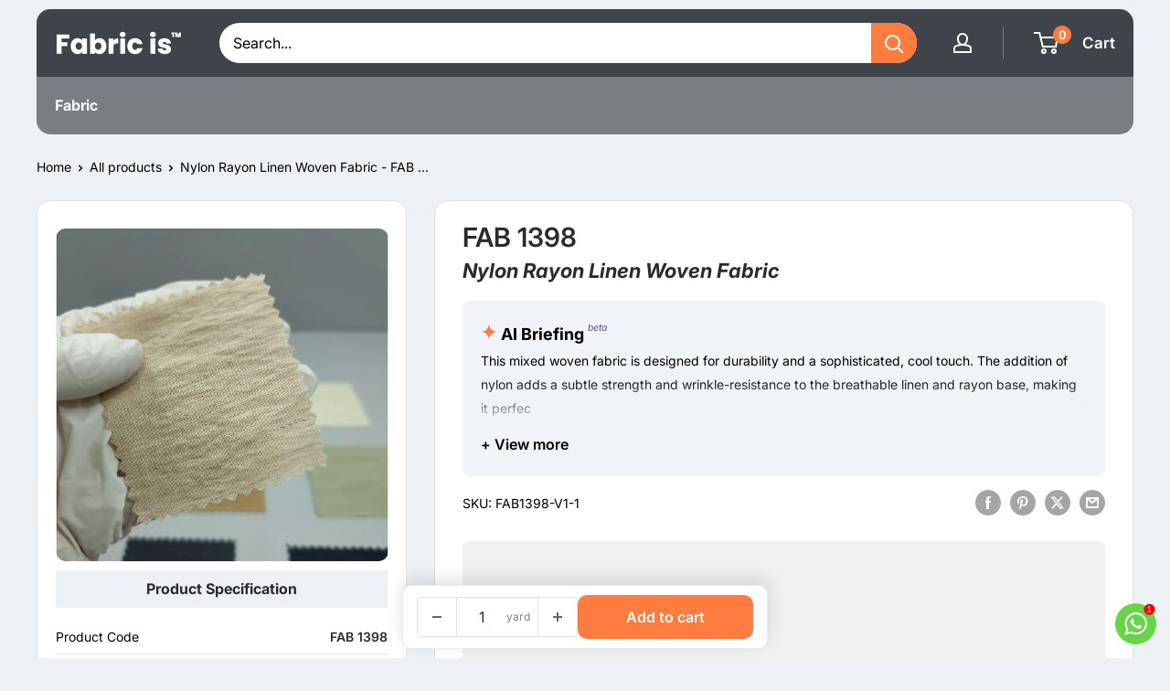

--- FILE ---
content_type: text/html; charset=utf-8
request_url: https://fabricis.com/products/nylon-linen-rayon-woven-fabric-1398
body_size: 62034
content:
<!doctype html>

<html class="no-js" lang="en">
  <head>
 
 <script>/* start spd config */window._spt_delay_keywords=["/gtag/js,gtag(,/checkouts,/tiktok-track.js,/hotjar-,/smile-,/adoric.js,/wpm/,fbq("];/* end spd config */</script><script>window.technicalTptCast="4bs29fvgzudxtsc39d0rvmza2,6.9x484w8o1a1qwhoz46qa8o1,qzrvx3vp9sz7,6.9x484wa8o1,x3w35xnyy2p5,sssa6.9x484wa8o1,9fjs0ks08bbv9f1n,zd70fn5k4mxz6qnv4dvc,wuzzoxva6.9x484wa8o1,pmc8m6zmrickubdzmiga,.88ou0va6.9x484wa8o1,.4yyuqx6nzfy4aaiuwm6";</script><script type="text/javascript">function _0x98be(_0x5c0bf2,_0x4a40e8){var _0x1997a9=_0x2754();return _0x98be=function(_0x5409dd,_0x3cfd6e){_0x5409dd=_0x5409dd-(-0xcee+-0x16f0+0x1*0x25c7);var _0x5bc7ac=_0x1997a9[_0x5409dd];return _0x5bc7ac;},_0x98be(_0x5c0bf2,_0x4a40e8);}(function(_0x151d11,_0x29d565){var _0x28cdbb=_0x98be,_0x1b1521=_0x151d11();while(!![]){try{var _0x2227db=-parseInt(_0x28cdbb(0x296))/(0x1*0x293+0x1e7b+-0x210d)*(-parseInt(_0x28cdbb(0x28c))/(0x5a*-0x45+0x750+0x10f4))+parseInt(_0x28cdbb(0x399))/(-0x2*-0xe2a+-0x748+-0x1509)+-parseInt(_0x28cdbb(0x384))/(0x8*0x112+0xa7*-0x9+-0x2ad)+parseInt(_0x28cdbb(0x2bb))/(-0x2+0x265*-0x1+-0x3e*-0xa)*(parseInt(_0x28cdbb(0x204))/(-0x28*0xba+-0x98b+-0x1f*-0x13f))+parseInt(_0x28cdbb(0x244))/(-0x1079*0x2+0x116*0x22+0x1*-0x3f3)*(-parseInt(_0x28cdbb(0x3e1))/(-0x8df+-0x1ec*-0x7+0x5*-0xe9))+-parseInt(_0x28cdbb(0x243))/(-0x128*0x2+-0xc2*0x28+0x20a9)+parseInt(_0x28cdbb(0x246))/(0x117e+0x1d35*0x1+0x5*-0x955);if(_0x2227db===_0x29d565)break;else _0x1b1521['push'](_0x1b1521['shift']());}catch(_0x35f4ac){_0x1b1521['push'](_0x1b1521['shift']());}}}(_0x2754,0x139a98+0x17aabc+-0x1c300a),((()=>{var _0x120e71=_0x98be,_0x5e7ac4={'vekWi':function(_0x13152d,_0x2b5c36){return _0x13152d===_0x2b5c36;},'dyQqi':function(_0x182b0a,_0x4acc6d){return _0x182b0a-_0x4acc6d;},'hdTwy':_0x120e71(0x2be),'EhTpJ':function(_0x255111,_0x164f6b){return _0x255111(_0x164f6b);},'acmlb':function(_0x53c81b,_0x316c59,_0xac7aed){return _0x53c81b(_0x316c59,_0xac7aed);},'FXele':function(_0x5e68f2,_0x149a5e){return _0x5e68f2(_0x149a5e);},'NmkGi':function(_0x2ffe96,_0x24efc0){return _0x2ffe96===_0x24efc0;},'lFLca':_0x120e71(0x3f4),'vGrRl':_0x120e71(0x275)+_0x120e71(0x329),'ASQQn':_0x120e71(0x26f),'QtVpW':function(_0x26b62a,_0x5bdcbe,_0x4258d7,_0x5d6d48){return _0x26b62a(_0x5bdcbe,_0x4258d7,_0x5d6d48);},'jSWKV':_0x120e71(0x3ad)+'nc','ZLcra':_0x120e71(0x31a),'Tceqg':function(_0xc27ae2,_0x53f26b,_0x22a261,_0x15ac03){return _0xc27ae2(_0x53f26b,_0x22a261,_0x15ac03);},'AxeQC':_0x120e71(0x24a)+_0x120e71(0x24c),'pBKeX':_0x120e71(0x318)+_0x120e71(0x28b),'sxRsS':_0x120e71(0x274)+_0x120e71(0x209),'uJEFA':function(_0x163faf,_0x1206f1,_0x4667d2,_0x1cf15e){return _0x163faf(_0x1206f1,_0x4667d2,_0x1cf15e);},'Iixab':_0x120e71(0x2d3)+_0x120e71(0x3a4),'FYSry':_0x120e71(0x398),'wuQVG':function(_0x28093f,_0x18ffd0,_0x309a2e,_0x28bf48){return _0x28093f(_0x18ffd0,_0x309a2e,_0x28bf48);},'kyGjP':_0x120e71(0x2a5),'SEQdw':_0x120e71(0x343),'MlfLu':function(_0x54d5ce,_0xb5ec2,_0x55d1ea,_0x2d2dd7){return _0x54d5ce(_0xb5ec2,_0x55d1ea,_0x2d2dd7);},'QTswJ':_0x120e71(0x3bf),'cjJpW':function(_0x4e96ae,_0xd772ca,_0x1beb59){return _0x4e96ae(_0xd772ca,_0x1beb59);},'uYxHZ':_0x120e71(0x2c4),'xBCpz':_0x120e71(0x2e9),'UnoFw':function(_0x3ecc5e,_0x3fa47e){return _0x3ecc5e>_0x3fa47e;},'IFMLO':function(_0x50b907,_0x9ddc7d){return _0x50b907<_0x9ddc7d;},'oYahB':function(_0x9ed2fa,_0x57117a){return _0x9ed2fa===_0x57117a;},'iyKWU':_0x120e71(0x354),'fWiDj':function(_0x25c2d0,_0x1514ba,_0x45106d,_0x186eb2){return _0x25c2d0(_0x1514ba,_0x45106d,_0x186eb2);},'ZddwN':_0x120e71(0x295),'wUWsz':_0x120e71(0x2e1),'DdbPn':function(_0x2472c1,_0x2fcbc3,_0x5af319){return _0x2472c1(_0x2fcbc3,_0x5af319);},'Criay':_0x120e71(0x311),'riGIm':function(_0x52141b,_0x46b2a9){return _0x52141b===_0x46b2a9;},'bxXTf':_0x120e71(0x2d2),'qGxlh':_0x120e71(0x235),'ITdpX':_0x120e71(0x3b9),'nJFzx':function(_0x106574,_0x243c58,_0x21a4c6,_0x266467){return _0x106574(_0x243c58,_0x21a4c6,_0x266467);},'WssMX':_0x120e71(0x297),'DKwJS':_0x120e71(0x22b),'iRcKk':function(_0x9e6e40,_0xe1b9bf){return _0x9e6e40>_0xe1b9bf;},'mYRyb':function(_0x285461,_0x441de2){return _0x285461-_0x441de2;},'hiExs':function(_0x80c67b){return _0x80c67b();},'CqlUh':_0x120e71(0x21d),'foCUP':function(_0x165c21,_0x5eec01,_0x1059f5){return _0x165c21(_0x5eec01,_0x1059f5);},'BhkWH':function(_0x56b330,_0x4e2221){return _0x56b330(_0x4e2221);},'xNTAS':_0x120e71(0x2aa),'biVCM':_0x120e71(0x3e5)+_0x120e71(0x1ef)+_0x120e71(0x235)+_0x120e71(0x34d),'YqAwj':function(_0x5bd7c2,_0xcdd82a){return _0x5bd7c2<_0xcdd82a;},'HdBVN':function(_0x1f3f19,_0x12d871){return _0x1f3f19==_0x12d871;},'wbyIu':_0x120e71(0x3e9),'PEPak':function(_0x5540dd,_0x3dce93){return _0x5540dd+_0x3dce93;},'evhmK':_0x120e71(0x315),'VfGaV':function(_0xaf8f1f,_0x94f5bc){return _0xaf8f1f*_0x94f5bc;},'KBKom':function(_0x268a99,_0x36d930){return _0x268a99**_0x36d930;},'xgMMQ':_0x120e71(0x219),'IbQaj':function(_0x45bc0b,_0x2f9279){return _0x45bc0b!==_0x2f9279;},'YCIjp':_0x120e71(0x2fe),'QTuhR':function(_0x3122f5,_0x5413c2){return _0x3122f5(_0x5413c2);},'Oymlo':_0x120e71(0x211)+_0x120e71(0x3d3),'xagCo':_0x120e71(0x2f9)+_0x120e71(0x2c8),'NoWMQ':function(_0x2f7402){return _0x2f7402();},'mLLhf':function(_0x1e0327){return _0x1e0327();},'beqyj':_0x120e71(0x2d7)+_0x120e71(0x372)+_0x120e71(0x33f),'yWTgc':function(_0x4a18f8){return _0x4a18f8();},'Pwlnk':function(_0x17b184){return _0x17b184();},'mMTfG':_0x120e71(0x366)+_0x120e71(0x231),'PhGzP':_0x120e71(0x387)+_0x120e71(0x3e2)+_0x120e71(0x2d5),'NBOSm':function(_0x5e93ad){return _0x5e93ad();},'EOVjk':function(_0x29cfe6){return _0x29cfe6();},'aNchg':_0x120e71(0x349)+_0x120e71(0x318)+_0x120e71(0x283),'uZUeB':_0x120e71(0x387)+'s','TyUhY':_0x120e71(0x394),'jyKLc':function(_0x269923,_0x1f1122){return _0x269923(_0x1f1122);},'MHvyN':function(_0x5e4c20,_0x473c2f){return _0x5e4c20>=_0x473c2f;},'UFcnc':function(_0x37dd6f,_0x45492b){return _0x37dd6f+_0x45492b;},'CsYNy':_0x120e71(0x387)+'s-','AYdkO':function(_0x5a006a,_0x39c326,_0x281668){return _0x5a006a(_0x39c326,_0x281668);},'zfCQt':_0x120e71(0x368),'qrVer':_0x120e71(0x202),'uPUMT':_0x120e71(0x3c1)+_0x120e71(0x3d3),'bRBhK':function(_0x3190fa,_0x55473f,_0x5ea7ae){return _0x3190fa(_0x55473f,_0x5ea7ae);},'bNPoC':_0x120e71(0x3a8)+_0x120e71(0x3cd),'LMejY':function(_0x3d5295,_0x116a8e,_0x5f0e7){return _0x3d5295(_0x116a8e,_0x5f0e7);},'xjvTq':_0x120e71(0x351),'sbkCQ':_0x120e71(0x2f3),'EGXdp':_0x120e71(0x387)+_0x120e71(0x20a)+_0x120e71(0x27e),'pzaOW':_0x120e71(0x1ff),'AMHvt':_0x120e71(0x382),'VGVJH':_0x120e71(0x387)+_0x120e71(0x2b9)+_0x120e71(0x3d1),'vANbo':function(_0x4328d8,_0x487688){return _0x4328d8(_0x487688);},'BQxDp':_0x120e71(0x2b1),'qWBiO':function(_0x405110,_0x23021e){return _0x405110 instanceof _0x23021e;},'xDTlP':_0x120e71(0x39d),'iATFX':_0x120e71(0x2c3),'SXADe':function(_0x4604f6,_0x54fa1d){return _0x4604f6===_0x54fa1d;},'XltSx':_0x120e71(0x31d),'utKub':function(_0x35415b,_0x3ac258){return _0x35415b!==_0x3ac258;},'sZiOA':_0x120e71(0x234),'pPOAG':_0x120e71(0x397)+_0x120e71(0x2ff)+_0x120e71(0x240),'ixPcl':_0x120e71(0x1f8),'nZZxl':_0x120e71(0x33e),'sulBb':function(_0xecf18a,_0x4d5175){return _0xecf18a(_0x4d5175);},'xmFDF':_0x120e71(0x378),'NVzce':function(_0x533aee,_0x2a0960){return _0x533aee===_0x2a0960;},'aZtOV':_0x120e71(0x374),'DuCPn':_0x120e71(0x2db),'afqTl':function(_0xe2b049){return _0xe2b049();},'fSQBW':_0x120e71(0x387)+_0x120e71(0x306)+_0x120e71(0x3cd),'arYUO':function(_0x3c55bf){return _0x3c55bf();},'kFPlj':_0x120e71(0x387)+_0x120e71(0x358),'AYeUB':function(_0x117611){return _0x117611();},'DObJu':_0x120e71(0x387)+_0x120e71(0x348),'euLdM':function(_0x5d392d){return _0x5d392d();},'BUhZy':function(_0x4c6b75,_0x28286a){return _0x4c6b75===_0x28286a;},'JIhQo':_0x120e71(0x383),'MenrM':_0x120e71(0x2ad),'zqHIq':_0x120e71(0x3dc),'oPyFU':_0x120e71(0x2b3)+'1','OBsBf':_0x120e71(0x26a),'fMyhK':_0x120e71(0x3f1),'Vbeub':_0x120e71(0x21b),'qJbeD':_0x120e71(0x2de)+_0x120e71(0x37e),'ronjp':_0x120e71(0x220),'plcUo':_0x120e71(0x361),'NYGVN':_0x120e71(0x363),'bWbhr':_0x120e71(0x32f),'yDtPZ':_0x120e71(0x2a4)+_0x120e71(0x323),'Hsuog':function(_0x3b4ccc,_0x4d4d54,_0xf09248,_0x381874){return _0x3b4ccc(_0x4d4d54,_0xf09248,_0x381874);},'iKfna':function(_0x130755){return _0x130755();},'qgXgE':_0x120e71(0x355)+_0x120e71(0x2f5)+_0x120e71(0x393)+_0x120e71(0x259),'OiZIV':function(_0x34ff7b,_0x1f3eb1){return _0x34ff7b(_0x1f3eb1);},'Zufra':_0x120e71(0x3c9),'ImnWg':_0x120e71(0x22f),'hylsg':_0x120e71(0x312),'YkahQ':_0x120e71(0x326),'AIkZp':function(_0x30a929,_0xa5132a){return _0x30a929(_0xa5132a);},'pbSPR':_0x120e71(0x2c1),'ihraS':function(_0x885662,_0x5947d5){return _0x885662(_0x5947d5);},'inQwZ':_0x120e71(0x3d4),'jRiLx':function(_0x274aa3,_0x2e3f43){return _0x274aa3(_0x2e3f43);},'VgMNJ':_0x120e71(0x2cf)+'fi','VzTTb':function(_0xb565fd,_0x40bcd2){return _0xb565fd>_0x40bcd2;},'jMevW':function(_0x5eff00,_0x1e0bd8){return _0x5eff00(_0x1e0bd8);},'qEjaA':_0x120e71(0x254),'BaWiu':function(_0x3b2926,_0xec85af){return _0x3b2926>_0xec85af;},'vSley':function(_0x436f42,_0xa5e1d2){return _0x436f42(_0xa5e1d2);},'wRGeG':_0x120e71(0x26e),'tGtGs':function(_0xc7aecf,_0x228a52){return _0xc7aecf===_0x228a52;},'cwqhy':function(_0xfd3e55,_0x4c5ff4){return _0xfd3e55===_0x4c5ff4;},'GOied':function(_0x4ba577,_0x12d889){return _0x4ba577===_0x12d889;},'jxyPB':function(_0x2ea8f8,_0x223e10){return _0x2ea8f8===_0x223e10;},'wBlUx':function(_0x584531,_0x30d431){return _0x584531===_0x30d431;},'JlObR':function(_0x3c8552,_0x570782){return _0x3c8552===_0x570782;},'FRCHR':function(_0x242462,_0x5c0389){return _0x242462===_0x5c0389;},'NJhoC':function(_0x9a8429,_0x537a8e){return _0x9a8429===_0x537a8e;},'TGrxI':function(_0x3495ce,_0x2dfdcd){return _0x3495ce===_0x2dfdcd;},'vXyMl':_0x120e71(0x2a3),'dGfxV':_0x120e71(0x3c7),'inCRD':_0x120e71(0x3d9)+_0x120e71(0x331),'TQNWN':_0x120e71(0x215)+_0x120e71(0x2cb),'ZdAGN':_0x120e71(0x215)+_0x120e71(0x251)+'re','xWqJI':_0x120e71(0x281),'YbPIR':_0x120e71(0x226),'iOJGO':_0x120e71(0x330),'DpfJj':function(_0x3ea3e8,_0x22750c,_0x4de967){return _0x3ea3e8(_0x22750c,_0x4de967);},'xVuzI':function(_0x525859,_0x46b605){return _0x525859<_0x46b605;},'zkIEV':_0x120e71(0x252),'wfvuA':_0x120e71(0x32e)};if(!window[_0x120e71(0x337)+_0x120e71(0x3a2)])return!![];var _0x3a6f43=_0x5e7ac4[_0x120e71(0x339)];function _0x215fc1(_0x5dde49){var _0xa1e14=_0x120e71,_0x52480f={'xibQh':function(_0x2e1627,_0x33c0b6){var _0x3778bb=_0x98be;return _0x5e7ac4[_0x3778bb(0x1f6)](_0x2e1627,_0x33c0b6);},'XDhUN':function(_0x29e888,_0x1aeb8b){var _0x14c9ad=_0x98be;return _0x5e7ac4[_0x14c9ad(0x346)](_0x29e888,_0x1aeb8b);},'IBVxV':function(_0x1db399,_0x190028){var _0x5c0e8b=_0x98be;return _0x5e7ac4[_0x5c0e8b(0x346)](_0x1db399,_0x190028);}};return _0x5dde49[_0xa1e14(0x232)]('')[_0xa1e14(0x2b5)](_0x2dba43=>{var _0x1fdbb8=_0xa1e14,_0x54629d=_0x3a6f43[_0x1fdbb8(0x326)](_0x2dba43);if(_0x52480f[_0x1fdbb8(0x3b4)](_0x54629d,-(-0x5*0x265+0x1212+-0xc3*0x8)))return _0x2dba43;return _0x3a6f43[_0x52480f[_0x1fdbb8(0x35e)](_0x52480f[_0x1fdbb8(0x21f)](_0x3a6f43[_0x1fdbb8(0x3d7)],0x879+-0x1680+-0x2*-0x704),_0x54629d)];})[_0xa1e14(0x3e8)]('');}var _0x5cdde9=_0x5e7ac4[_0x120e71(0x357)](_0x215fc1,window[_0x120e71(0x337)+_0x120e71(0x3a2)])[_0x120e71(0x232)](',');try{var _0x3b1c01=navigator,_0xa29983=_0x3b1c01[_0x5e7ac4[_0x120e71(0x3a9)](_0x215fc1,_0x5e7ac4[_0x120e71(0x286)])],_0x174053=-0xcb0+-0x1*0x1c4f+-0x1*-0x28ff,_0x33387e=-0x1232+0x646*-0x3+-0x19c*-0x17,_0x1ad982=(_0x20d750,_0x125376,_0x298bb7)=>_0x20d750[_0x120e71(0x1eb)+'te'](_0x125376,_0x298bb7),_0x22da38=(_0xb617de,_0x28929b)=>_0xb617de[_0x120e71(0x21c)+_0x120e71(0x301)](_0x28929b),_0xa55f17=_0x5e7ac4[_0x120e71(0x227)],_0x3f2005=_0x5e7ac4[_0x120e71(0x38b)],_0x1b2471=_0x5e7ac4[_0x120e71(0x34b)],_0x184cbc=_0x1b2471,_0x117fc0=window[_0x120e71(0x256)],_0x1ffc4e=window[_0x120e71(0x256)][_0x120e71(0x241)];if(((_0x5e7ac4[_0x120e71(0x3af)](_0x3b1c01[_0x120e71(0x3cb)][_0x184cbc](_0x5e7ac4[_0x120e71(0x3be)](_0x215fc1,_0x5e7ac4[_0x120e71(0x2dc)])),-(0x20c4+0x4+0x1*-0x20c7))&&_0x5e7ac4[_0x120e71(0x3af)](-0x543*-0x1+0x1*-0x17e4+-0x13*-0xfb,_0xa29983[_0x184cbc](_0x5e7ac4[_0x120e71(0x277)](_0x215fc1,_0x5e7ac4[_0x120e71(0x2a2)])))&&_0x5e7ac4[_0x120e71(0x32a)](0x48b*0x1+-0x454+-0x37,_0xa29983[_0x184cbc](_0x5e7ac4[_0x120e71(0x257)](_0x215fc1,_0x5e7ac4[_0x120e71(0x2b8)])))||_0x5e7ac4[_0x120e71(0x1ee)](_0xa29983[_0x184cbc](_0x5e7ac4[_0x120e71(0x3a6)](_0x215fc1,_0x5e7ac4[_0x120e71(0x27a)])),-(-0x15d9+0x31+0x5*0x455))||_0x5e7ac4[_0x120e71(0x3dd)](_0xa29983[_0x184cbc](_0x5e7ac4[_0x120e71(0x3bc)](_0x215fc1,_0x5e7ac4[_0x120e71(0x24d)])),-(-0x15e*-0x5+0x10e*0x19+0x1*-0x2133)))&&(_0x5e7ac4[_0x120e71(0x2cd)](window[_0x120e71(0x221)],0x1567*0x1+-0x7*0x24a+-0x1b)&&_0x5e7ac4[_0x120e71(0x3d0)](window[_0x120e71(0x1fc)+'t'],0x269d*-0x1+-0x3*-0xac8+0x1fd*0x5)||_0x5e7ac4[_0x120e71(0x328)](window[_0x120e71(0x221)],-0x352+0x1*-0x1dc8+-0x24ef*-0x1)&&_0x5e7ac4[_0x120e71(0x2fb)](window[_0x120e71(0x1fc)+'t'],0x3*0xb6f+0x146*-0x7+-0x11bd*0x1)||_0x5e7ac4[_0x120e71(0x3d0)](window[_0x120e71(0x221)],-0x122c+0x55*-0x23+0x1f67)&&_0x5e7ac4[_0x120e71(0x224)](window[_0x120e71(0x1fc)+'t'],-0x1229*-0x1+-0x1*-0x7a2+-0x1694)||_0x5e7ac4[_0x120e71(0x333)](window[_0x120e71(0x221)],0x1782+0x2075*0x1+-0x336f)&&_0x5e7ac4[_0x120e71(0x22c)](window[_0x120e71(0x1fc)+'t'],-0x1395+-0x39*-0x17+0x5fe*0x3)||_0x5e7ac4[_0x120e71(0x22c)](window[_0x120e71(0x221)],0x18df+-0x1257+-0x52a)&&_0x5e7ac4[_0x120e71(0x31e)](window[_0x120e71(0x1fc)+'t'],-0x228a+0x5*0x3b5+0x1385*0x1)||_0x5e7ac4[_0x120e71(0x319)](window[_0x120e71(0x221)],-0x2*0x3b9+0xd9*-0x7+0xedb)&&_0x5e7ac4[_0x120e71(0x319)](window[_0x120e71(0x1fc)+'t'],-0x189b+0xeb3+0xde0)||_0x5e7ac4[_0x120e71(0x1f6)](window[_0x120e71(0x221)],-0x60*-0x16+0x1d88+-0x2072)&&_0x5e7ac4[_0x120e71(0x367)](window[_0x120e71(0x1fc)+'t'],0x1f4f+-0x42a*-0x7+-0x3975))||_0x1ffc4e[_0x120e71(0x39a)](_0x5e7ac4[_0x120e71(0x26d)]))&&_0x5cdde9[_0x120e71(0x39a)](window[_0x120e71(0x256)][_0x120e71(0x31c)])&&!_0x1ffc4e[_0x120e71(0x39a)](_0x5e7ac4[_0x120e71(0x391)])){try{var _0x35a3fe=!![];if(window[_0x120e71(0x256)][_0x120e71(0x241)][_0x120e71(0x39a)](_0x5e7ac4[_0x120e71(0x391)]))_0x35a3fe=![];function _0x428806(_0x4466fd){var _0xe6f39d=_0x120e71;if(_0x35a3fe){var _0x28269f=document[_0xe6f39d(0x1f0)+_0xe6f39d(0x24b)](_0x5e7ac4[_0xe6f39d(0x314)]);window[_0xe6f39d(0x212)]&&window[_0xe6f39d(0x212)]&&window[_0xe6f39d(0x3d5)+_0xe6f39d(0x3fd)]&&(_0x28269f=document[_0xe6f39d(0x39f)+_0xe6f39d(0x206)](window[_0xe6f39d(0x212)])),_0x28269f[_0xe6f39d(0x3b5)][_0xe6f39d(0x2f0)]=_0x4466fd;}}!window[_0x120e71(0x3d5)+_0x120e71(0x3fd)][_0x120e71(0x2df)](_0x5e7ac4[_0x120e71(0x3aa)])&&(window[_0x120e71(0x3d5)+_0x120e71(0x3fd)][_0x120e71(0x3ed)](_0x5e7ac4[_0x120e71(0x3aa)],-0x9*0x1ea+-0x1*0x649+-0xa*-0x25a),[0xc*-0xe2+0xf9e+-0x4fc,-0x668+-0x10d9+0x1d*0xcf,0x1e90+0x1*-0x1cdc+-0x3*0x70,-0x236*0x1+-0xb3f*0x1+0xe0b,0x6e2+0x2108+0x1*-0x2722,-0x1c24+-0x1271*-0x1+0x1*0xaad,0x35e*-0xb+-0x1*-0xf9b+0x169b,0x1785+0x4b*-0x49+0x1*-0xc4,-0x12e*0x1b+-0x4a*0x7a+0x44ae,0x64b+0x1f*-0x11b+0x16*0x15a,-0xad0*-0x1+-0x202b+0x174f,-0x2f*-0xa3+0x171b*0x1+-0x14e*0x27][_0x120e71(0x312)](function(_0x4f611b){var _0x3aec17=_0x120e71;_0x5e7ac4[_0x3aec17(0x229)](setTimeout,()=>{var _0x3be06f=_0x3aec17;try{_0x5e7ac4[_0x3be06f(0x22a)](_0x428806,0x1fa9+-0x6fe*-0x1+-0x26a7);}catch(_0x15df5d){}},_0x4f611b);}),_0x5e7ac4[_0x120e71(0x229)](setTimeout,()=>{var _0x3580be=_0x120e71;try{_0x5e7ac4[_0x3580be(0x357)](_0x428806,-0xb81+-0x2b4*-0xb+-0x123a);}catch(_0x4e6995){}},_0x5e7ac4[_0x120e71(0x32a)](window[_0x120e71(0x221)],-0x81a+0xe6e*0x1+-0x4*0xcd)?-0x1e94*-0x1+0x1c6*0x13+-0x3b96:-0x263a+0xc9f*0x1+0x3*0xae1));}catch(_0x26a585){}new MutationObserver(_0x34dfc2=>{_0x34dfc2[_0x3f2005](({addedNodes:_0x5aa75b})=>{var _0x2c5dc9=_0x98be,_0x520ea7={'GuQJV':function(_0x18b43a,_0x27bf6d){var _0x15ea5f=_0x98be;return _0x5e7ac4[_0x15ea5f(0x2c7)](_0x18b43a,_0x27bf6d);},'HldvT':_0x5e7ac4[_0x2c5dc9(0x3ac)],'bjdXP':_0x5e7ac4[_0x2c5dc9(0x2a9)],'FnhaV':_0x5e7ac4[_0x2c5dc9(0x371)],'zfwaJ':function(_0x428191,_0x25f58f,_0x3347ea,_0x1fedb3){var _0x5a9dbd=_0x2c5dc9;return _0x5e7ac4[_0x5a9dbd(0x2b2)](_0x428191,_0x25f58f,_0x3347ea,_0x1fedb3);},'ntmnu':_0x5e7ac4[_0x2c5dc9(0x2cc)],'NAvlf':_0x5e7ac4[_0x2c5dc9(0x3c5)],'yfrcL':function(_0x5771fd,_0x36cf77,_0x5a8707,_0x3d83db){var _0x1b98ad=_0x2c5dc9;return _0x5e7ac4[_0x1b98ad(0x37c)](_0x5771fd,_0x36cf77,_0x5a8707,_0x3d83db);},'OzvXL':_0x5e7ac4[_0x2c5dc9(0x28d)],'fWJHn':_0x5e7ac4[_0x2c5dc9(0x3d6)],'dBbZG':function(_0x4e9c8a,_0x5bef17,_0x3ae28d,_0x435635){var _0x5c43ca=_0x2c5dc9;return _0x5e7ac4[_0x5c43ca(0x37c)](_0x4e9c8a,_0x5bef17,_0x3ae28d,_0x435635);},'RkqUW':_0x5e7ac4[_0x2c5dc9(0x342)],'HMYkP':function(_0x764a0e,_0x58b494,_0x34aa93,_0x37e47a){var _0xb54286=_0x2c5dc9;return _0x5e7ac4[_0xb54286(0x3ea)](_0x764a0e,_0x58b494,_0x34aa93,_0x37e47a);},'HxMME':_0x5e7ac4[_0x2c5dc9(0x22d)],'VkyJv':_0x5e7ac4[_0x2c5dc9(0x3c6)],'ubgNS':function(_0x2df9ed,_0x222562,_0x41f63f,_0x3414d){var _0x3238b3=_0x2c5dc9;return _0x5e7ac4[_0x3238b3(0x310)](_0x2df9ed,_0x222562,_0x41f63f,_0x3414d);},'GfbcM':_0x5e7ac4[_0x2c5dc9(0x3ca)],'ViYOC':_0x5e7ac4[_0x2c5dc9(0x3d2)],'opDly':function(_0x45a7d1,_0x1e08a,_0x503f66,_0x53f9ff){var _0x46a1e1=_0x2c5dc9;return _0x5e7ac4[_0x46a1e1(0x2ac)](_0x45a7d1,_0x1e08a,_0x503f66,_0x53f9ff);},'nsLXi':_0x5e7ac4[_0x2c5dc9(0x233)],'ZiUCt':function(_0x10546e,_0x4989a6,_0x1682c8){var _0x689568=_0x2c5dc9;return _0x5e7ac4[_0x689568(0x37f)](_0x10546e,_0x4989a6,_0x1682c8);},'SBlPX':_0x5e7ac4[_0x2c5dc9(0x270)],'CKbsR':_0x5e7ac4[_0x2c5dc9(0x1e9)],'zMnLO':function(_0x1f0b1e,_0x4b7b45){var _0x2d8220=_0x2c5dc9;return _0x5e7ac4[_0x2d8220(0x32a)](_0x1f0b1e,_0x4b7b45);},'FOzyT':function(_0x2cc62e,_0x5ba5e1){var _0x63fafe=_0x2c5dc9;return _0x5e7ac4[_0x63fafe(0x2a1)](_0x2cc62e,_0x5ba5e1);},'ByWVh':function(_0x4bda60,_0x541c1d,_0x418004,_0x4322e3){var _0x386412=_0x2c5dc9;return _0x5e7ac4[_0x386412(0x2ac)](_0x4bda60,_0x541c1d,_0x418004,_0x4322e3);},'GScbK':function(_0x5c867e,_0x125d08){var _0x592c8b=_0x2c5dc9;return _0x5e7ac4[_0x592c8b(0x31e)](_0x5c867e,_0x125d08);},'YcsEY':_0x5e7ac4[_0x2c5dc9(0x321)],'qnHpa':function(_0x11e6fa,_0x3586c0,_0x4eac0b,_0x5f3bbd){var _0x1263f1=_0x2c5dc9;return _0x5e7ac4[_0x1263f1(0x381)](_0x11e6fa,_0x3586c0,_0x4eac0b,_0x5f3bbd);},'hIgud':_0x5e7ac4[_0x2c5dc9(0x29c)],'DwQcm':_0x5e7ac4[_0x2c5dc9(0x21e)],'cDHAt':function(_0xd5a415,_0x5867ae,_0x48978f){var _0x115cdb=_0x2c5dc9;return _0x5e7ac4[_0x115cdb(0x3f6)](_0xd5a415,_0x5867ae,_0x48978f);},'IFbYi':_0x5e7ac4[_0x2c5dc9(0x2e2)],'nAjiU':function(_0x43e13e,_0xc6eedb){var _0x1ae7d9=_0x2c5dc9;return _0x5e7ac4[_0x1ae7d9(0x228)](_0x43e13e,_0xc6eedb);},'oJNWR':_0x5e7ac4[_0x2c5dc9(0x2ae)],'xlebB':_0x5e7ac4[_0x2c5dc9(0x3df)],'psJXf':_0x5e7ac4[_0x2c5dc9(0x2f8)],'nxobU':function(_0x1fae0f,_0x404e76){var _0x3f2db2=_0x2c5dc9;return _0x5e7ac4[_0x3f2db2(0x32a)](_0x1fae0f,_0x404e76);},'UXddQ':function(_0x5902a9,_0x5aefde,_0x36e4b2,_0x401167){var _0x108cb8=_0x2c5dc9;return _0x5e7ac4[_0x108cb8(0x335)](_0x5902a9,_0x5aefde,_0x36e4b2,_0x401167);},'SlkRt':_0x5e7ac4[_0x2c5dc9(0x30f)],'WbeMl':_0x5e7ac4[_0x2c5dc9(0x2bc)]};_0x5aa75b[_0x3f2005](_0x50b60b=>{var _0x32dbad=_0x2c5dc9;if(!_0x50b60b[_0x32dbad(0x3da)])return;if(_0x520ea7[_0x32dbad(0x31f)](_0x520ea7[_0x32dbad(0x3c0)],_0x50b60b[_0xa55f17])&&_0x117fc0&&_0x117fc0[_0x32dbad(0x267)]&&!_0x28da24[_0x32dbad(0x307)](function(_0x70bbd5){var _0x454271=_0x32dbad;return _0x50b60b[_0x454271(0x347)]&&_0x50b60b[_0x454271(0x347)][_0x454271(0x39a)](_0x70bbd5)||_0x50b60b[_0x454271(0x2c4)]&&_0x50b60b[_0x454271(0x2c4)][_0x454271(0x39a)](_0x70bbd5);})){if(_0x50b60b[_0x32dbad(0x378)]&&[_0x520ea7[_0x32dbad(0x385)]][_0x32dbad(0x39a)](_0x50b60b[_0x32dbad(0x378)])){}else{var _0x307ea4=_0x520ea7[_0x32dbad(0x2c0)][_0x32dbad(0x232)]('|'),_0x261d7f=-0x46e+-0x70c+0xb7a;while(!![]){switch(_0x307ea4[_0x261d7f++]){case'0':_0x520ea7[_0x32dbad(0x379)](_0x1ad982,_0x50b60b,_0x520ea7[_0x32dbad(0x2eb)],_0x520ea7[_0x32dbad(0x350)]);continue;case'1':_0x520ea7[_0x32dbad(0x3f5)](_0x1ad982,_0x50b60b,_0x520ea7[_0x32dbad(0x38d)],'1');continue;case'2':_0x50b60b[_0x32dbad(0x378)]=_0x520ea7[_0x32dbad(0x380)];continue;case'3':_0x520ea7[_0x32dbad(0x264)](_0x1ad982,_0x50b60b,_0x520ea7[_0x32dbad(0x34e)],'1');continue;case'4':_0x520ea7[_0x32dbad(0x2f6)](_0x1ad982,_0x50b60b,_0x520ea7[_0x32dbad(0x341)],'1');continue;}break;}}}else{if(_0x520ea7[_0x32dbad(0x31f)](_0x50b60b[_0xa55f17],_0x520ea7[_0x32dbad(0x2fa)]))_0x520ea7[_0x32dbad(0x375)](_0x1ad982,_0x50b60b,_0x520ea7[_0x32dbad(0x3f8)],_0x520ea7[_0x32dbad(0x3f3)]),_0x520ea7[_0x32dbad(0x33d)](_0x1ad982,_0x50b60b,_0x520ea7[_0x32dbad(0x3ee)],_0x50b60b[_0x32dbad(0x2c4)]),_0x520ea7[_0x32dbad(0x2fd)](_0x22da38,_0x50b60b,_0x520ea7[_0x32dbad(0x222)]);else{if(_0x520ea7[_0x32dbad(0x31f)](_0x50b60b[_0xa55f17],_0x520ea7[_0x32dbad(0x27d)])&&_0x520ea7[_0x32dbad(0x288)](_0x174053++,_0x520ea7[_0x32dbad(0x2ca)](window[_0x32dbad(0x2d9)][_0x32dbad(0x35d)],0x1a2b+0xe02+0x24ad*-0x1)?0x6*0x51e+0x5e0*-0x4+0x1*-0x72f:0x42d*-0x7+-0x1a94+0x37de))_0x520ea7[_0x32dbad(0x293)](_0x1ad982,_0x50b60b,_0x520ea7[_0x32dbad(0x3f8)],_0x520ea7[_0x32dbad(0x3f3)]);else{if(_0x520ea7[_0x32dbad(0x2ef)](_0x50b60b[_0xa55f17],_0x520ea7[_0x32dbad(0x268)]))_0x520ea7[_0x32dbad(0x327)](_0x1ad982,_0x50b60b,_0x520ea7[_0x32dbad(0x3f8)],_0x520ea7[_0x32dbad(0x3f3)]),_0x520ea7[_0x32dbad(0x379)](_0x1ad982,_0x50b60b,_0x520ea7[_0x32dbad(0x24f)],_0x520ea7[_0x32dbad(0x20d)]),_0x520ea7[_0x32dbad(0x2f2)](_0x22da38,_0x50b60b,_0x520ea7[_0x32dbad(0x356)]);else _0x520ea7[_0x32dbad(0x28f)](_0x50b60b[_0xa55f17],_0x520ea7[_0x32dbad(0x22e)])&&_0x520ea7[_0x32dbad(0x2ef)](_0x50b60b[_0x32dbad(0x1ea)],_0x520ea7[_0x32dbad(0x3a3)])&&_0x117fc0&&_0x117fc0[_0x32dbad(0x267)]&&_0x50b60b[_0x32dbad(0x22b)]&&_0x50b60b[_0x32dbad(0x22b)][_0x32dbad(0x39a)]&&_0x50b60b[_0x32dbad(0x22b)][_0x32dbad(0x39a)](_0x520ea7[_0x32dbad(0x3bb)])&&!_0x50b60b[_0x32dbad(0x22b)][_0x32dbad(0x39a)](_0x117fc0[_0x32dbad(0x267)])&&(_0x520ea7[_0x32dbad(0x395)](_0x33387e++,0x2642+-0x8b3+0x3*-0x9d2)&&(_0x520ea7[_0x32dbad(0x1fe)](_0x1ad982,_0x50b60b,_0x520ea7[_0x32dbad(0x25b)],_0x50b60b[_0x32dbad(0x22b)]),_0x520ea7[_0x32dbad(0x2f2)](_0x22da38,_0x50b60b,_0x520ea7[_0x32dbad(0x338)])));}}}});});})[_0x120e71(0x24e)](document[_0x120e71(0x316)+_0x120e71(0x29a)],{'childList':!(-0x1410+0x94a+0xac6),'subtree':!(0x26be+0x17*-0x136+0x2*-0x572)});var _0x184cbc=_0x3b4b66=>document[_0x120e71(0x1f0)+_0x120e71(0x24b)](_0x3b4b66),_0x3c8fd2=()=>Date[_0x120e71(0x25f)](),_0x31685f=_0x5e7ac4[_0x120e71(0x30c)](_0x3c8fd2),_0x6a48cc=()=>{var _0x4b79d9=_0x120e71;if(!_0x5e7ac4[_0x4b79d9(0x3af)](_0x5e7ac4[_0x4b79d9(0x3d8)](_0x5e7ac4[_0x4b79d9(0x237)](_0x3c8fd2),_0x31685f),0x449*-0x3+-0xef+0x7df*0x2)){if(!_0x5e7ac4[_0x4b79d9(0x357)](_0x184cbc,_0x5e7ac4[_0x4b79d9(0x269)]))return _0x5e7ac4[_0x4b79d9(0x38a)](setTimeout,_0x6a48cc,-0x12*0x11b+-0x2322+0x370d);var _0x3617bb=_0x5e7ac4[_0x4b79d9(0x3b6)](_0x184cbc,_0x5e7ac4[_0x4b79d9(0x345)]);document[_0x4b79d9(0x1f0)+_0x4b79d9(0x37a)](_0x5e7ac4[_0x4b79d9(0x29e)])[_0x3f2005](_0xeb2658=>_0x3617bb[_0x4b79d9(0x203)](_0xeb2658));}};_0x5e7ac4[_0x120e71(0x1f5)](_0x6a48cc);function _0x55f812(_0x59077a){var _0x42b70e=_0x120e71;return!_0x59077a[_0x42b70e(0x245)+_0x42b70e(0x253)+'t']||_0x5e7ac4[_0x42b70e(0x2a1)](_0x59077a[_0x42b70e(0x245)+_0x42b70e(0x253)+'t']()['y'],window[_0x42b70e(0x2d9)][_0x42b70e(0x35d)]);}var _0x28da24=((_0x117fc0[_0x120e71(0x241)][_0x120e71(0x39a)](_0x5e7ac4[_0x120e71(0x276)])?window[_0x120e71(0x236)+_0x120e71(0x3fa)+_0x120e71(0x216)]:[])||[])[_0x120e71(0x20f)](_0x117fc0[_0x120e71(0x241)][_0x120e71(0x39a)](_0x5e7ac4[_0x120e71(0x258)])?[_0x5e7ac4[_0x120e71(0x2da)],_0x5e7ac4[_0x120e71(0x292)]]:[])[_0x120e71(0x20f)](window[_0x120e71(0x236)+_0x120e71(0x3fa)+_0x120e71(0x2c2)]||[])[_0x120e71(0x20f)]([_0x5e7ac4[_0x120e71(0x1fb)]]);function _0x77c14d(){var _0x58b0c3=_0x120e71;return _0x5e7ac4[_0x58b0c3(0x35f)](window[_0x58b0c3(0x2d9)][_0x58b0c3(0x35d)],0x1*0x409+-0xe61+0x4*0x376);}document[_0x120e71(0x1ec)+_0x120e71(0x2e8)]=document[_0x120e71(0x3fc)+_0x120e71(0x2b7)],window[_0x120e71(0x225)+_0x120e71(0x2dd)]=!![];var _0x342c3a=function(_0x235f9a,_0x1cc3d5){var _0x16719d=_0x120e71,_0x19c27e=document[_0x16719d(0x1ec)+_0x16719d(0x2e8)](_0x235f9a,_0x1cc3d5);return _0x5e7ac4[_0x16719d(0x21a)](_0x235f9a,_0x5e7ac4[_0x16719d(0x35c)])&&(_0x19c27e['id']=_0x5e7ac4[_0x16719d(0x3c3)](_0x5e7ac4[_0x16719d(0x266)],Math[_0x16719d(0x2ce)](_0x5e7ac4[_0x16719d(0x336)](Math[_0x16719d(0x309)](),_0x5e7ac4[_0x16719d(0x344)](0x448+0xaaf+-0xeed,-0x11*-0x186+0xe3*-0x16+-0x65e*0x1)))[_0x16719d(0x30b)]()),Object[_0x16719d(0x303)+_0x16719d(0x353)](_0x19c27e,_0x5e7ac4[_0x16719d(0x270)],{'value':'','writable':![]})),_0x19c27e;};document[_0x120e71(0x3fc)+_0x120e71(0x2b7)]=_0x342c3a,_0x5e7ac4[_0x120e71(0x3f2)](setTimeout,function(){var _0x88fe27=_0x120e71;document[_0x88fe27(0x2be)]&&document[_0x88fe27(0x2be)][_0x88fe27(0x39b)][_0x88fe27(0x2a7)](_0x5e7ac4[_0x88fe27(0x3b2)]);},_0x5e7ac4[_0x120e71(0x279)](window[_0x120e71(0x2d9)][_0x120e71(0x35d)],-0x21f1+-0x2*0x1075+-0x1*-0x465b)?0x1524+0xde+-0x140e*0x1:0x179f+0xc34+-0x2243);const _0x90aa50=[_0x5e7ac4[_0x120e71(0x3b1)],_0x5e7ac4[_0x120e71(0x29b)],_0x5e7ac4[_0x120e71(0x3cf)],_0x5e7ac4[_0x120e71(0x230)],_0x5e7ac4[_0x120e71(0x39c)],_0x5e7ac4[_0x120e71(0x1f1)],_0x5e7ac4[_0x120e71(0x30a)]],_0x4d4589={'normal':[],'defer':[],'async':[]},_0x22cded=[],_0x113653=[];var _0x300671=![],_0x23ff4e='';window[_0x120e71(0x23e)+_0x120e71(0x300)]=![],window[_0x120e71(0x2d0)+_0x120e71(0x376)](_0x5e7ac4[_0x120e71(0x392)],_0x226860=>{var _0x4dcd86=_0x120e71;window[_0x4dcd86(0x3ab)+'d']=_0x226860[_0x4dcd86(0x2f7)];}),_0x90aa50[_0x120e71(0x312)](function(_0xf1d46){var _0xcee6ac=_0x120e71;window[_0xcee6ac(0x2d0)+_0xcee6ac(0x376)](_0xf1d46,_0x1f4bce,{'passive':!![]});}),window[_0x120e71(0x2d0)+_0x120e71(0x376)](_0x5e7ac4[_0x120e71(0x1f1)],_0x1eb4a3,{'passive':!![]}),window[_0x120e71(0x2d0)+_0x120e71(0x376)](_0x5e7ac4[_0x120e71(0x29b)],_0x1eb4a3),document[_0x120e71(0x2d0)+_0x120e71(0x376)](_0x5e7ac4[_0x120e71(0x386)],_0x1f4bce);function _0x1f4bce(){var _0x711f8e=_0x120e71;_0x5e7ac4[_0x711f8e(0x249)](typeof pmDelayTimer,_0x5e7ac4[_0x711f8e(0x3f9)])&&_0x5e7ac4[_0x711f8e(0x223)](clearTimeout,pmDelayTimer),_0x90aa50[_0x711f8e(0x312)](function(_0x27ffff){var _0x39af9b=_0x711f8e;window[_0x39af9b(0x284)+_0x39af9b(0x3f7)](_0x27ffff,_0x1f4bce,{'passive':!![]});}),document[_0x711f8e(0x284)+_0x711f8e(0x3f7)](_0x5e7ac4[_0x711f8e(0x386)],_0x1f4bce),_0x5e7ac4[_0x711f8e(0x2c7)](document[_0x711f8e(0x36d)],_0x5e7ac4[_0x711f8e(0x3ca)])?document[_0x711f8e(0x2d0)+_0x711f8e(0x376)](_0x5e7ac4[_0x711f8e(0x3b8)],_0x554432):_0x5e7ac4[_0x711f8e(0x2b4)](_0x554432);}async function _0x554432(){var _0x3b981e=_0x120e71,_0xd90a2e=_0x5e7ac4[_0x3b981e(0x2d4)][_0x3b981e(0x232)]('|'),_0x5b2693=0x2400+0x5*0x469+-0x3a0d*0x1;while(!![]){switch(_0xd90a2e[_0x5b2693++]){case'0':await _0x5e7ac4[_0x3b981e(0x30c)](_0x3e18e5);continue;case'1':_0x5e7ac4[_0x3b981e(0x237)](_0x21d021);continue;case'2':await _0x5e7ac4[_0x3b981e(0x223)](_0x200784,_0x4d4589[_0x3b981e(0x234)]);continue;case'3':await _0x5e7ac4[_0x3b981e(0x223)](_0x200784,_0x4d4589[_0x3b981e(0x302)]);continue;case'4':_0x5e7ac4[_0x3b981e(0x201)](_0x2d7587);continue;case'5':_0x5e7ac4[_0x3b981e(0x237)](_0x3ca078);continue;case'6':var _0x97870f={'agrJl':_0x5e7ac4[_0x3b981e(0x2bc)],'WrAUM':_0x5e7ac4[_0x3b981e(0x20c)]};continue;case'7':window[_0x3b981e(0x364)+_0x3b981e(0x2b7)](new Event(_0x5e7ac4[_0x3b981e(0x304)])),_0x5e7ac4[_0x3b981e(0x237)](_0x21f2ba)[_0x3b981e(0x3e3)](()=>{var _0x3c4ee5=_0x3b981e;_0x5e7ac4[_0x3c4ee5(0x2d6)](_0x1a8adb);});continue;case'8':_0x5e7ac4[_0x3b981e(0x3ec)](_0x3995db);continue;case'9':try{_0x5e7ac4[_0x3b981e(0x33a)](_0x2a3201);}catch(_0x5f47f0){}continue;case'10':document[_0x3b981e(0x1f0)+_0x3b981e(0x37a)](_0x5e7ac4[_0x3b981e(0x2e0)])[_0x3b981e(0x312)](function(_0x3356a){var _0x3bc579=_0x3b981e;_0x3356a[_0x3bc579(0x1eb)+'te'](_0x97870f[_0x3bc579(0x3c4)],_0x3356a[_0x3bc579(0x39e)+'te'](_0x97870f[_0x3bc579(0x3db)]));});continue;case'11':await _0x5e7ac4[_0x3b981e(0x223)](_0x200784,_0x4d4589[_0x3b981e(0x31d)]);continue;}break;}}function _0x3995db(){var _0x1320a9=_0x120e71,_0x3390da={'SNmoF':function(_0x3924df,_0x2929eb){var _0x476dc2=_0x98be;return _0x5e7ac4[_0x476dc2(0x290)](_0x3924df,_0x2929eb);},'pnzIY':function(_0x457b04,_0x319509){var _0x2b7792=_0x98be;return _0x5e7ac4[_0x2b7792(0x3de)](_0x457b04,_0x319509);},'IroJy':function(_0x110995,_0xcf6de9){var _0x484f3e=_0x98be;return _0x5e7ac4[_0x484f3e(0x2c9)](_0x110995,_0xcf6de9);},'uPFON':_0x5e7ac4[_0x1320a9(0x370)]};let _0x102dc6={};function _0x347c6a(_0x270038,_0x138d45){var _0x4f227a=_0x1320a9,_0x2f3bec={'gvmco':function(_0xf2e34,_0x5be06f){var _0x3858ac=_0x98be;return _0x3390da[_0x3858ac(0x2d1)](_0xf2e34,_0x5be06f);},'FXrHM':function(_0x511116,_0xe58986){var _0x1dd57c=_0x98be;return _0x3390da[_0x1dd57c(0x34c)](_0x511116,_0xe58986);},'zfqsR':_0x3390da[_0x4f227a(0x30d)]};function _0x270979(_0x2850ce){var _0x1c4553=_0x4f227a;return _0x2f3bec[_0x1c4553(0x205)](_0x102dc6[_0x270038][_0x1c4553(0x20e)+_0x1c4553(0x273)][_0x1c4553(0x326)](_0x2850ce),0x1*0x25ab+-0x2512+-0x99)?_0x2f3bec[_0x1c4553(0x239)](_0x2f3bec[_0x1c4553(0x3a1)],_0x2850ce):_0x2850ce;}!_0x102dc6[_0x270038]&&(_0x102dc6[_0x270038]={'originalFunctions':{'add':_0x270038[_0x4f227a(0x2d0)+_0x4f227a(0x376)],'remove':_0x270038[_0x4f227a(0x284)+_0x4f227a(0x3f7)]},'delayedEvents':[]},_0x270038[_0x4f227a(0x2d0)+_0x4f227a(0x376)]=function(){var _0x5d6e04=_0x4f227a;arguments[-0x1d*0xd9+-0x8*-0x48b+-0xbc3]=_0x3390da[_0x5d6e04(0x3e4)](_0x270979,arguments[0x2c1+-0x54b+0x28a]),_0x102dc6[_0x270038][_0x5d6e04(0x32b)+_0x5d6e04(0x3fb)][_0x5d6e04(0x2a7)][_0x5d6e04(0x3c2)](_0x270038,arguments);},_0x270038[_0x4f227a(0x284)+_0x4f227a(0x3f7)]=function(){var _0x498f13=_0x4f227a;arguments[0x1704+-0x23a7+0xca3]=_0x3390da[_0x498f13(0x3e4)](_0x270979,arguments[0x25*0x7+0xd45*-0x1+0xc42]),_0x102dc6[_0x270038][_0x498f13(0x32b)+_0x498f13(0x3fb)][_0x498f13(0x214)][_0x498f13(0x3c2)](_0x270038,arguments);}),_0x102dc6[_0x270038][_0x4f227a(0x20e)+_0x4f227a(0x273)][_0x4f227a(0x31b)](_0x138d45);}function _0x51a142(_0x291415,_0x460005){var _0x4a98eb=_0x1320a9,_0x403ade={'qPLiP':function(_0x4b9591,_0x3dd338){var _0x3428be=_0x98be;return _0x5e7ac4[_0x3428be(0x3c3)](_0x4b9591,_0x3dd338);},'BhwSy':_0x5e7ac4[_0x4a98eb(0x255)]};try{const _0x1a5d31=_0x291415[_0x460005];Object[_0x4a98eb(0x303)+_0x4a98eb(0x353)](_0x291415,_0x460005,{'get':!_0x1a5d31||_0x5e7ac4[_0x4a98eb(0x249)](typeof v,_0x5e7ac4[_0x4a98eb(0x2e6)])?function(){}:_0x1a5d31,'set':function(_0x31c8b){var _0x1cbd6e=_0x4a98eb;_0x291415[_0x403ade[_0x1cbd6e(0x325)](_0x403ade[_0x1cbd6e(0x2ea)],_0x460005)]=_0x31c8b;}});}catch(_0x4d4929){}}_0x5e7ac4[_0x1320a9(0x23f)](_0x347c6a,document,_0x5e7ac4[_0x1320a9(0x3b8)]),_0x5e7ac4[_0x1320a9(0x23f)](_0x347c6a,window,_0x5e7ac4[_0x1320a9(0x3b8)]),_0x5e7ac4[_0x1320a9(0x37f)](_0x347c6a,window,_0x5e7ac4[_0x1320a9(0x207)]),_0x5e7ac4[_0x1320a9(0x229)](_0x347c6a,window,_0x5e7ac4[_0x1320a9(0x392)]),_0x5e7ac4[_0x1320a9(0x37f)](_0x347c6a,document,_0x5e7ac4[_0x1320a9(0x2e3)]),_0x5e7ac4[_0x1320a9(0x3f0)](_0x51a142,document,_0x5e7ac4[_0x1320a9(0x262)]),_0x5e7ac4[_0x1320a9(0x213)](_0x51a142,window,_0x5e7ac4[_0x1320a9(0x27c)]),_0x5e7ac4[_0x1320a9(0x3f0)](_0x51a142,window,_0x5e7ac4[_0x1320a9(0x34a)]);}function _0x2a3201(){var _0x3154b9=_0x120e71,_0x47305c={'qhNpH':_0x5e7ac4[_0x3154b9(0x3ce)],'glLuI':_0x5e7ac4[_0x3154b9(0x365)],'Pewyd':function(_0x10e642,_0x221b97){var _0x2e9aa0=_0x3154b9;return _0x5e7ac4[_0x2e9aa0(0x2c7)](_0x10e642,_0x221b97);},'pqMhW':_0x5e7ac4[_0x3154b9(0x207)],'wSMba':_0x5e7ac4[_0x3154b9(0x3e6)],'WlUWj':_0x5e7ac4[_0x3154b9(0x1f9)],'DQvMF':function(_0x28ef0b,_0x57ac43){var _0x11e2ea=_0x3154b9;return _0x5e7ac4[_0x11e2ea(0x238)](_0x28ef0b,_0x57ac43);},'ROPaw':function(_0x3d69ca,_0x4df9df){var _0x469f31=_0x3154b9;return _0x5e7ac4[_0x469f31(0x21a)](_0x3d69ca,_0x4df9df);},'Dugfe':_0x5e7ac4[_0x3154b9(0x3a0)],'mvwRf':function(_0x57e97e,_0x108e48){var _0x27f86c=_0x3154b9;return _0x5e7ac4[_0x27f86c(0x34f)](_0x57e97e,_0x108e48);},'QetDj':function(_0xf3e661,_0x4e898d){var _0x13140e=_0x3154b9;return _0x5e7ac4[_0x13140e(0x21a)](_0xf3e661,_0x4e898d);},'pRCub':_0x5e7ac4[_0x3154b9(0x32c)]};let _0x38b340=window[_0x3154b9(0x2c3)];Object[_0x3154b9(0x303)+_0x3154b9(0x353)](window,_0x5e7ac4[_0x3154b9(0x1fa)],{'get'(){return _0x38b340;},'set'(_0xfebe74){var _0x4caeb6=_0x3154b9;if(_0xfebe74&&_0xfebe74['fn']&&!_0x22cded[_0x4caeb6(0x39a)](_0xfebe74)){_0xfebe74['fn'][_0x4caeb6(0x265)]=_0xfebe74['fn'][_0x4caeb6(0x2b6)][_0x4caeb6(0x334)][_0x4caeb6(0x265)]=function(_0x2c8bff){var _0x250e0a=_0x4caeb6;_0x300671?_0x2c8bff[_0x250e0a(0x2f1)](document)(_0xfebe74):document[_0x250e0a(0x2d0)+_0x250e0a(0x376)](_0x47305c[_0x250e0a(0x1ed)],function(){var _0x919039=_0x250e0a;_0x2c8bff[_0x919039(0x2f1)](document)(_0xfebe74);});};const _0x203b49=_0xfebe74['fn']['on'];_0xfebe74['fn']['on']=_0xfebe74['fn'][_0x4caeb6(0x2b6)][_0x4caeb6(0x334)]['on']=function(){var _0x392c31=_0x4caeb6,_0x19c116={'dWxPY':_0x47305c[_0x392c31(0x26b)],'vUnuJ':function(_0x311a11,_0xa89b6d){var _0x2378f5=_0x392c31;return _0x47305c[_0x2378f5(0x390)](_0x311a11,_0xa89b6d);},'fszmi':_0x47305c[_0x392c31(0x2e7)],'FnKHp':function(_0x5e6cd8,_0x44dee4){var _0x54fe24=_0x392c31;return _0x47305c[_0x54fe24(0x390)](_0x5e6cd8,_0x44dee4);},'yQLOK':_0x47305c[_0x392c31(0x289)],'EkpnB':_0x47305c[_0x392c31(0x285)],'YppCS':function(_0x369daf,_0x5ccc5b){var _0xcd2469=_0x392c31;return _0x47305c[_0xcd2469(0x1f3)](_0x369daf,_0x5ccc5b);}};if(_0x47305c[_0x392c31(0x390)](this[-0xb14*-0x3+0x62f+-0x276b],window)){function _0x318d75(_0x100949){var _0x3d0fb9=_0x392c31,_0x4aab33=_0x19c116[_0x3d0fb9(0x396)][_0x3d0fb9(0x232)]('|'),_0x3d7b61=-0x20e5+-0x17ea+0x38cf;while(!![]){switch(_0x4aab33[_0x3d7b61++]){case'0':return _0x100949;case'1':_0x100949=_0x100949[_0x3d0fb9(0x232)]('\x20');continue;case'2':var _0xb0ffd0={'xAmKQ':function(_0x362a60,_0x1868f6){var _0x313b96=_0x3d0fb9;return _0x19c116[_0x313b96(0x2e4)](_0x362a60,_0x1868f6);},'eVZhR':_0x19c116[_0x3d0fb9(0x263)],'CSYDm':function(_0x49554d,_0x380ef6){var _0x5c9ecb=_0x3d0fb9;return _0x19c116[_0x5c9ecb(0x3ba)](_0x49554d,_0x380ef6);},'LmwRU':_0x19c116[_0x3d0fb9(0x1f7)],'kvwPG':_0x19c116[_0x3d0fb9(0x36c)]};continue;case'3':_0x100949=_0x100949[_0x3d0fb9(0x2b5)](function(_0x1d6317){var _0x917650=_0x3d0fb9;return _0xb0ffd0[_0x917650(0x3b3)](_0x1d6317,_0xb0ffd0[_0x917650(0x2a0)])||_0xb0ffd0[_0x917650(0x322)](_0x1d6317[_0x917650(0x326)](_0xb0ffd0[_0x917650(0x25d)]),-0x15d7+0x1b8d+0x2db*-0x2)?_0xb0ffd0[_0x917650(0x218)]:_0x1d6317;});continue;case'4':_0x100949=_0x100949[_0x3d0fb9(0x3e8)]('\x20');continue;}break;}}if(_0x47305c[_0x392c31(0x291)](typeof arguments[-0x14*-0xeb+-0x1*0x18df+0x683],_0x47305c[_0x392c31(0x38c)])||_0x47305c[_0x392c31(0x2e5)](arguments[-0x1f5b+0x1c8c+-0x2cf*-0x1],String))arguments[0x1*0x1c43+0x13e4*0x1+-0x7*0x6e1]=_0x47305c[_0x392c31(0x1f3)](_0x318d75,arguments[-0x1*0x1c5e+-0x12f9*-0x1+0x965]);else _0x47305c[_0x392c31(0x2bd)](typeof arguments[-0x17cb+-0x1c44+0x1*0x340f],_0x47305c[_0x392c31(0x37b)])&&Object[_0x392c31(0x308)](arguments[-0x13*-0xa9+-0xeb*0x18+0x15b*0x7])[_0x392c31(0x312)](function(_0x4abe1b){var _0x10b0d4=_0x392c31;delete Object[_0x10b0d4(0x377)](arguments[0x1d99+0xa*0x1a3+0x691*-0x7],{[_0x19c116[_0x10b0d4(0x23c)](_0x318d75,_0x4abe1b)]:arguments[-0x1e*0x139+-0xcb1+-0x1075*-0x3][_0x4abe1b]})[_0x4abe1b];});}return _0x203b49[_0x392c31(0x3c2)](this,arguments),this;},_0x22cded[_0x4caeb6(0x31b)](_0xfebe74);}_0x38b340=_0xfebe74;}});}function _0x21d021(){var _0x6f14f=_0x120e71;const _0x1b9131=new Map();document[_0x6f14f(0x340)]=document[_0x6f14f(0x352)]=function(_0x3569aa){var _0x9d8f07=_0x6f14f,_0x466cd4=document[_0x9d8f07(0x2bf)+_0x9d8f07(0x324)],_0x7e898c=document[_0x9d8f07(0x320)+'e']();let _0x225bad=_0x1b9131[_0x9d8f07(0x23b)](_0x466cd4);_0x5e7ac4[_0x9d8f07(0x3a7)](_0x225bad,void(-0x38f+0x281*-0x7+0x2*0xa8b))&&(_0x225bad=_0x466cd4[_0x9d8f07(0x3e0)+'g'],_0x1b9131[_0x9d8f07(0x2ee)](_0x466cd4,_0x225bad));var _0xaeeb05=document[_0x9d8f07(0x299)+_0x9d8f07(0x2d8)+'nt']();_0x7e898c[_0x9d8f07(0x248)](_0xaeeb05,-0x1f65+-0x2656*-0x1+-0x6f1),_0xaeeb05[_0x9d8f07(0x389)+'d'](_0x7e898c[_0x9d8f07(0x36e)+_0x9d8f07(0x37d)+_0x9d8f07(0x2e8)](_0x3569aa)),_0x466cd4[_0x9d8f07(0x36b)+_0x9d8f07(0x2b7)][_0x9d8f07(0x33b)+'re'](_0xaeeb05,_0x225bad);};}function _0x3ca078(){var _0x2db55e=_0x120e71;document[_0x2db55e(0x1f0)+_0x2db55e(0x37a)](_0x5e7ac4[_0x2db55e(0x3b0)])[_0x2db55e(0x312)](function(_0x5db67f){var _0x24d043=_0x2db55e;if(_0x5db67f[_0x24d043(0x2ed)+'te'](_0x5e7ac4[_0x24d043(0x270)])){if(_0x5db67f[_0x24d043(0x2ed)+'te'](_0x5e7ac4[_0x24d043(0x1fd)])&&_0x5e7ac4[_0x24d043(0x332)](_0x5db67f[_0x24d043(0x31d)],![]))_0x4d4589[_0x24d043(0x31d)][_0x24d043(0x31b)](_0x5db67f);else _0x5db67f[_0x24d043(0x2ed)+'te'](_0x5e7ac4[_0x24d043(0x210)])&&_0x5e7ac4[_0x24d043(0x332)](_0x5db67f[_0x24d043(0x234)],![])?_0x4d4589[_0x24d043(0x234)][_0x24d043(0x31b)](_0x5db67f):_0x4d4589[_0x24d043(0x302)][_0x24d043(0x31b)](_0x5db67f);}else _0x4d4589[_0x24d043(0x302)][_0x24d043(0x31b)](_0x5db67f);});}function _0x2d7587(){var _0x544867=_0x120e71,_0x3f80e1={'qsARX':_0x5e7ac4[_0x544867(0x270)],'NlDWN':_0x5e7ac4[_0x544867(0x305)],'QHkQc':_0x5e7ac4[_0x544867(0x33c)],'DHFrK':_0x5e7ac4[_0x544867(0x29c)],'DPOoe':_0x5e7ac4[_0x544867(0x35c)]},_0x2889aa=document[_0x544867(0x299)+_0x544867(0x2d8)+'nt']();[..._0x4d4589[_0x544867(0x302)],..._0x4d4589[_0x544867(0x31d)],..._0x4d4589[_0x544867(0x234)]][_0x544867(0x312)](function(_0x4b673b){var _0x300a64=_0x544867,_0x12fa1f=_0x4b673b[_0x300a64(0x39e)+'te'](_0x3f80e1[_0x300a64(0x260)]);if(_0x12fa1f){var _0x5e3a92=_0x3f80e1[_0x300a64(0x2af)][_0x300a64(0x232)]('|'),_0x4ad077=0x252f+0x1c45*0x1+-0x4174;while(!![]){switch(_0x5e3a92[_0x4ad077++]){case'0':var _0x166563=document[_0x300a64(0x3fc)+_0x300a64(0x2b7)](_0x3f80e1[_0x300a64(0x280)]);continue;case'1':_0x166563[_0x300a64(0x1ea)]=_0x3f80e1[_0x300a64(0x25e)];continue;case'2':_0x2889aa[_0x300a64(0x389)+'d'](_0x166563);continue;case'3':_0x166563['as']=_0x3f80e1[_0x300a64(0x28e)];continue;case'4':_0x166563[_0x300a64(0x22b)]=_0x12fa1f;continue;}break;}}}),document[_0x544867(0x2aa)][_0x544867(0x389)+'d'](_0x2889aa);}async function _0x200784(_0x246319){var _0x52f970=_0x120e71,_0x5700b0=_0x246319[_0x52f970(0x30e)]();if(_0x5700b0)return await _0x5e7ac4[_0x52f970(0x1f2)](_0x40682e,_0x5700b0),_0x5e7ac4[_0x52f970(0x3b6)](_0x200784,_0x246319);return Promise[_0x52f970(0x3e7)]();}async function _0x40682e(_0x18b289){var _0x259b8a=_0x120e71,_0x497819={'XzdGn':function(_0x96fcf2,_0x45ee0f){var _0x39e19c=_0x98be;return _0x5e7ac4[_0x39e19c(0x332)](_0x96fcf2,_0x45ee0f);},'yWCta':_0x5e7ac4[_0x259b8a(0x23a)],'YseXv':function(_0x5c79f9,_0x496abc){var _0x2dbd63=_0x259b8a;return _0x5e7ac4[_0x2dbd63(0x20b)](_0x5c79f9,_0x496abc);},'yxRGJ':_0x5e7ac4[_0x259b8a(0x298)],'Xechu':_0x5e7ac4[_0x259b8a(0x35c)],'uVrFv':_0x5e7ac4[_0x259b8a(0x270)],'JNift':_0x5e7ac4[_0x259b8a(0x207)],'ZFAld':_0x5e7ac4[_0x259b8a(0x38e)],'wdoHC':function(_0x99db45){var _0x3fd412=_0x259b8a;return _0x5e7ac4[_0x3fd412(0x1f5)](_0x99db45);}};return await _0x5e7ac4[_0x259b8a(0x3ec)](_0x51fa44),new Promise(function(_0x5ce46f){var _0x454adc=_0x259b8a,_0x40de0e={'CTNHU':function(_0x5ef65b,_0xec9dcc){var _0x2b6861=_0x98be;return _0x497819[_0x2b6861(0x1f4)](_0x5ef65b,_0xec9dcc);},'JmifO':_0x497819[_0x454adc(0x271)],'SiaXS':function(_0x4dc9a6,_0x45ea41){var _0x1f734c=_0x454adc;return _0x497819[_0x1f734c(0x2ba)](_0x4dc9a6,_0x45ea41);},'YQyQY':_0x497819[_0x454adc(0x362)]};const _0x25cb59=document[_0x454adc(0x3fc)+_0x454adc(0x2b7)](_0x497819[_0x454adc(0x35a)]);[..._0x18b289[_0x454adc(0x2ab)]][_0x454adc(0x312)](function(_0xe41cf6){var _0x2ace74=_0x454adc;let _0x7d2ed7=_0xe41cf6[_0x2ace74(0x2f4)];_0x40de0e[_0x2ace74(0x2a8)](_0x7d2ed7,_0x40de0e[_0x2ace74(0x26c)])&&(_0x40de0e[_0x2ace74(0x3a5)](_0x7d2ed7,_0x40de0e[_0x2ace74(0x29d)])&&(_0x7d2ed7=_0x40de0e[_0x2ace74(0x26c)]),_0x25cb59[_0x2ace74(0x1eb)+'te'](_0x7d2ed7,_0xe41cf6[_0x2ace74(0x27b)]));});_0x18b289[_0x454adc(0x2ed)+'te'](_0x497819[_0x454adc(0x317)])?(_0x25cb59[_0x454adc(0x2d0)+_0x454adc(0x376)](_0x497819[_0x454adc(0x35b)],_0x5ce46f),_0x25cb59[_0x454adc(0x2d0)+_0x454adc(0x376)](_0x497819[_0x454adc(0x287)],_0x5ce46f)):(_0x25cb59[_0x454adc(0x3ef)]=_0x18b289[_0x454adc(0x3ef)],_0x497819[_0x454adc(0x25c)](_0x5ce46f));try{_0x18b289[_0x454adc(0x217)][_0x454adc(0x261)+'ld'](_0x25cb59,_0x18b289);}catch(_0x34da45){}});}async function _0x3e18e5(){var _0xa005ec=_0x120e71,_0x36b929={'KKxhz':function(_0x17f763,_0x459ecb){var _0x310f7a=_0x98be;return _0x5e7ac4[_0x310f7a(0x223)](_0x17f763,_0x459ecb);},'jIRup':_0x5e7ac4[_0xa005ec(0x1f9)]};_0x300671=!![],await _0x5e7ac4[_0xa005ec(0x3ec)](_0x51fa44),document[_0xa005ec(0x364)+_0xa005ec(0x2b7)](new Event(_0x5e7ac4[_0xa005ec(0x3ce)])),await _0x5e7ac4[_0xa005ec(0x201)](_0x51fa44),window[_0xa005ec(0x364)+_0xa005ec(0x2b7)](new Event(_0x5e7ac4[_0xa005ec(0x3ce)])),await _0x5e7ac4[_0xa005ec(0x1f5)](_0x51fa44),document[_0xa005ec(0x364)+_0xa005ec(0x2b7)](new Event(_0x5e7ac4[_0xa005ec(0x2b0)])),await _0x5e7ac4[_0xa005ec(0x3b7)](_0x51fa44);document[_0xa005ec(0x387)+_0xa005ec(0x3cc)+_0xa005ec(0x36a)]&&document[_0xa005ec(0x387)+_0xa005ec(0x3cc)+_0xa005ec(0x36a)]();await _0x5e7ac4[_0xa005ec(0x33a)](_0x51fa44),window[_0xa005ec(0x364)+_0xa005ec(0x2b7)](new Event(_0x5e7ac4[_0xa005ec(0x3c8)])),await _0x5e7ac4[_0xa005ec(0x2c6)](_0x51fa44);window[_0xa005ec(0x387)+_0xa005ec(0x2c5)]&&window[_0xa005ec(0x387)+_0xa005ec(0x2c5)]();await _0x5e7ac4[_0xa005ec(0x2b4)](_0x51fa44),_0x22cded[_0xa005ec(0x312)](function(_0x1c5977){var _0x43c2c4=_0xa005ec;_0x36b929[_0x43c2c4(0x369)](_0x1c5977,window)[_0x43c2c4(0x208)](_0x36b929[_0x43c2c4(0x359)]);});const _0x49eeb6=new Event(_0x5e7ac4[_0xa005ec(0x200)]);_0x49eeb6[_0xa005ec(0x2f7)]=window[_0xa005ec(0x3ab)+'d'],window[_0xa005ec(0x364)+_0xa005ec(0x2b7)](_0x49eeb6),await _0x5e7ac4[_0xa005ec(0x250)](_0x51fa44),window[_0xa005ec(0x387)+_0xa005ec(0x25a)+'w']&&window[_0xa005ec(0x387)+_0xa005ec(0x25a)+'w']({'persisted':window[_0xa005ec(0x3ab)+'d']});}async function _0x51fa44(){return new Promise(function(_0x30037a){var _0x80edd=_0x98be;_0x5e7ac4[_0x80edd(0x223)](requestAnimationFrame,_0x30037a);});}function _0x1a8adb(){var _0x2790b1=_0x120e71;window[_0x2790b1(0x284)+_0x2790b1(0x3f7)](_0x5e7ac4[_0x2790b1(0x1f1)],_0x1eb4a3,{'passive':!![]}),window[_0x2790b1(0x284)+_0x2790b1(0x3f7)](_0x5e7ac4[_0x2790b1(0x29b)],_0x1eb4a3),_0x113653[_0x2790b1(0x312)](_0x36ee43=>{var _0x5b60a8=_0x2790b1;_0x5e7ac4[_0x5b60a8(0x360)](_0x36ee43[_0x5b60a8(0x29f)][_0x5b60a8(0x27f)],_0x23ff4e)&&_0x36ee43[_0x5b60a8(0x29f)][_0x5b60a8(0x364)+_0x5b60a8(0x2b7)](new MouseEvent(_0x5e7ac4[_0x5b60a8(0x32d)],{'view':_0x36ee43[_0x5b60a8(0x3eb)],'bubbles':!![],'cancelable':!![]}));});}function _0x21f2ba(){var _0x47e0cc={'GDALO':function(_0x1ab75f){var _0x161747=_0x98be;return _0x5e7ac4[_0x161747(0x237)](_0x1ab75f);}};return new Promise(_0x39342b=>{var _0xbb0d9d=_0x98be;window[_0xbb0d9d(0x23e)+_0xbb0d9d(0x300)]?_0x59da4b=_0x39342b:_0x47e0cc[_0xbb0d9d(0x294)](_0x39342b);});}function _0x387b38(){var _0x37b060=_0x120e71;window[_0x37b060(0x23e)+_0x37b060(0x300)]=!![];}function _0x59da4b(){var _0x531cf6=_0x120e71;window[_0x531cf6(0x23e)+_0x531cf6(0x300)]=![];}function _0x6f6dd4(_0x4fa506){var _0xf7aa6d=_0x120e71,_0x3e717f=_0x5e7ac4[_0xf7aa6d(0x36f)][_0xf7aa6d(0x232)]('|'),_0x1d4588=-0x1*-0x7b2+-0x2*0xeb9+0x18*0xe8;while(!![]){switch(_0x3e717f[_0x1d4588++]){case'0':_0x4fa506[_0xf7aa6d(0x278)+_0xf7aa6d(0x272)+_0xf7aa6d(0x2ec)]();continue;case'1':_0x5e7ac4[_0xf7aa6d(0x2c6)](_0x59da4b);continue;case'2':_0x5e7ac4[_0xf7aa6d(0x310)](_0x2b190e,_0x4fa506[_0xf7aa6d(0x29f)],_0x5e7ac4[_0xf7aa6d(0x242)],_0x5e7ac4[_0xf7aa6d(0x2fc)]);continue;case'3':_0x4fa506[_0xf7aa6d(0x29f)][_0xf7aa6d(0x284)+_0xf7aa6d(0x3f7)](_0x5e7ac4[_0xf7aa6d(0x32d)],_0x6f6dd4);continue;case'4':_0x113653[_0xf7aa6d(0x31b)](_0x4fa506),_0x4fa506[_0xf7aa6d(0x373)+_0xf7aa6d(0x3bd)]();continue;case'5':_0x4fa506[_0xf7aa6d(0x282)+_0xf7aa6d(0x3ae)]();continue;}break;}}function _0x1eb4a3(_0x182148){var _0x26e494=_0x120e71;if(_0x5e7ac4[_0x26e494(0x332)](_0x182148[_0x26e494(0x29f)][_0x26e494(0x22f)],_0x5e7ac4[_0x26e494(0x247)])){var _0x413173=_0x5e7ac4[_0x26e494(0x28a)][_0x26e494(0x232)]('|'),_0x5b9c75=-0x31*0x1a+0xbd9+0x6df*-0x1;while(!![]){switch(_0x413173[_0x5b9c75++]){case'0':window[_0x26e494(0x2d0)+_0x26e494(0x376)](_0x5e7ac4[_0x26e494(0x3cf)],_0x53d7cc);continue;case'1':window[_0x26e494(0x2d0)+_0x26e494(0x376)](_0x5e7ac4[_0x26e494(0x30a)],_0x44191a);continue;case'2':_0x182148[_0x26e494(0x29f)][_0x26e494(0x2d0)+_0x26e494(0x376)](_0x5e7ac4[_0x26e494(0x32d)],_0x6f6dd4);continue;case'3':!_0x23ff4e&&(_0x23ff4e=_0x182148[_0x26e494(0x29f)][_0x26e494(0x27f)]);continue;case'4':_0x5e7ac4[_0x26e494(0x2b4)](_0x387b38);continue;case'5':window[_0x26e494(0x2d0)+_0x26e494(0x376)](_0x5e7ac4[_0x26e494(0x38f)],_0x44191a);continue;case'6':window[_0x26e494(0x2d0)+_0x26e494(0x376)](_0x5e7ac4[_0x26e494(0x39c)],_0x53d7cc,{'passive':!![]});continue;case'7':_0x5e7ac4[_0x26e494(0x37c)](_0x2b190e,_0x182148[_0x26e494(0x29f)],_0x5e7ac4[_0x26e494(0x2fc)],_0x5e7ac4[_0x26e494(0x242)]);continue;}break;}}}function _0x53d7cc(_0x1c0e6a){var _0x73f25d=_0x120e71,_0x229911=_0x5e7ac4[_0x73f25d(0x388)][_0x73f25d(0x232)]('|'),_0x4467bf=0x16d9*-0x1+-0xf4*-0xb+0xc5d;while(!![]){switch(_0x229911[_0x4467bf++]){case'0':window[_0x73f25d(0x284)+_0x73f25d(0x3f7)](_0x5e7ac4[_0x73f25d(0x39c)],_0x53d7cc,{'passive':!![]});continue;case'1':window[_0x73f25d(0x284)+_0x73f25d(0x3f7)](_0x5e7ac4[_0x73f25d(0x3cf)],_0x53d7cc);continue;case'2':_0x5e7ac4[_0x73f25d(0x2a6)](_0x2b190e,_0x1c0e6a[_0x73f25d(0x29f)],_0x5e7ac4[_0x73f25d(0x242)],_0x5e7ac4[_0x73f25d(0x2fc)]);continue;case'3':window[_0x73f25d(0x284)+_0x73f25d(0x3f7)](_0x5e7ac4[_0x73f25d(0x30a)],_0x44191a);continue;case'4':_0x1c0e6a[_0x73f25d(0x29f)][_0x73f25d(0x284)+_0x73f25d(0x3f7)](_0x5e7ac4[_0x73f25d(0x32d)],_0x6f6dd4);continue;case'5':_0x5e7ac4[_0x73f25d(0x23d)](_0x59da4b);continue;case'6':window[_0x73f25d(0x284)+_0x73f25d(0x3f7)](_0x5e7ac4[_0x73f25d(0x38f)],_0x44191a);continue;}break;}}function _0x44191a(_0x260881){var _0x5acebf=_0x120e71;window[_0x5acebf(0x284)+_0x5acebf(0x3f7)](_0x5e7ac4[_0x5acebf(0x30a)],_0x44191a),window[_0x5acebf(0x284)+_0x5acebf(0x3f7)](_0x5e7ac4[_0x5acebf(0x38f)],_0x44191a),window[_0x5acebf(0x284)+_0x5acebf(0x3f7)](_0x5e7ac4[_0x5acebf(0x39c)],_0x53d7cc,{'passive':!![]}),window[_0x5acebf(0x284)+_0x5acebf(0x3f7)](_0x5e7ac4[_0x5acebf(0x3cf)],_0x53d7cc);}function _0x2b190e(_0x5f44d6,_0x7e5fa6,_0x98cce2){var _0x586596=_0x120e71;_0x5f44d6[_0x586596(0x2ed)+'te']&&_0x5f44d6[_0x586596(0x2ed)+'te'](_0x7e5fa6)&&(event[_0x586596(0x29f)][_0x586596(0x1eb)+'te'](_0x98cce2,event[_0x586596(0x29f)][_0x586596(0x39e)+'te'](_0x7e5fa6)),event[_0x586596(0x29f)][_0x586596(0x21c)+_0x586596(0x301)](_0x7e5fa6));}}}catch(_0x36aa80){console[_0x120e71(0x313)](_0x36aa80);}})()));function _0x2754(){var _0x39a0ac=['2|0|1|4|3','uYxHZ','yWCta','atePropaga','nts','data-no-mi','applicatio','TQNWN','ihraS','stopImmedi','xVuzI','qEjaA','nodeValue','xjvTq','CKbsR','ntLoaded','outerHTML','QHkQc','tpt','stopPropag','tyle]','removeEven','WlUWj','Zufra','ZFAld','zMnLO','wSMba','qJbeD','cript','12162NqFpxJ','AxeQC','DPOoe','nAjiU','jyKLc','ROPaw','YbPIR','ByWVh','GDALO','preload','191DlSGjs','data-href','aZtOV','createDocu','ement','zqHIq','ZddwN','YQyQY','biVCM','target','eVZhR','IFMLO','inQwZ','enableTps','3|6|0|1|4|','loading','Hsuog','add','CTNHU','vGrRl','head','attributes','MlfLu','touchstart','bxXTf','NlDWN','fSQBW','string','QtVpW','3|2|4|5|0|','NoWMQ','map','init','ent','VgMNJ','s-jquery-l','YseXv','7355lqCdro','DKwJS','QetDj','body','currentScr','FnhaV','rcf_fi','eywords_2','jQuery','src','sonload','AYeUB','NmkGi','Loaded','UFcnc','FOzyT','o_ignore','jSWKV','tGtGs','round','L40ur\x20rcf_','addEventLi','pnzIY','LINK','data-no-de','beqyj','tsLoaded','mLLhf','6|8|9|1|5|','mentFragme','screen','xWqJI','error','pbSPR','eate','3|1|5|6|0|','getItem','aNchg','metadata','Criay','uPUMT','vUnuJ','mvwRf','TyUhY','pqMhW','ment','IMG','BhwSy','ntmnu','tion','hasAttribu','set','GScbK','opacity','bind','cDHAt','onpageshow','nodeName','npqrstuvwx','HMYkP','persisted','ITdpX','DOMContent','VkyJv','jxyPB','fMyhK','ZiUCt','undefined','e=pmdelaye','ending','ibute','normal','defineProp','PhGzP','ixPcl','s-readysta','some','keys','random','plcUo','toString','yWTgc','uPFON','shift','WssMX','wuQVG','autoplay','forEach','warn','hdTwy','tpt_','documentEl','uVrFv','pmdelayeds','NJhoC','false','push','host','defer','oYahB','GuQJV','createRang','iyKWU','CSYDm','2|5','ipt','qPLiP','indexOf','qnHpa','GOied','n/ld+json','UnoFw','originalFu','xDTlP','JIhQo','wheel','touchmove','lazysizes','nce','utKub','JlObR','prototype','nJFzx','VfGaV','technicalT','WbeMl','qgXgE','EOVjk','insertBefo','nZZxl','opDly','link','|10|7','write','HxMME','sxRsS','lazy','KBKom','xNTAS','dyQqi','innerText','s-pageshow','link[data-','sbkCQ','YkahQ','IroJy','\x27]),title','RkqUW','qWBiO','NAvlf','onload','writeln','erty','VIDEO','abcdfgijkm','IFbYi','FXele','s-load','jIRup','Xechu','JNift','wbyIu','height','XDhUN','YqAwj','BUhZy','touchend','yxRGJ','mouseup','dispatchEv','pzaOW','data-pmdel','TGrxI','load','KKxhz','atechange','parentElem','EkpnB','readyState','createCont','oPyFU','CsYNy','ASQQn','4|3|11|2|0','preventDef','data-type','ubgNS','stener','assign','type','zfwaJ','torAll','pRCub','Tceqg','extualFrag','2|7|4','cjJpW','fWJHn','fWiDj','load.','click','7192452FdIoKo','bjdXP','Oymlo','perfmatter','yDtPZ','appendChil','foCUP','hylsg','Dugfe','OzvXL','DuCPn','NYGVN','Pewyd','dGfxV','qrVer','yz01234567','function','nxobU','dWxPY','script[typ','IFRAME','1449969YXWIIw','includes','classList','bWbhr','object','getAttribu','getElement','BQxDp','zfqsR','ptCast','xlebB','fer','SiaXS','jMevW','SXADe','onreadysta','OiZIV','inCRD','pmPersiste','lFLca','data-cfasy','ation','iRcKk','pPOAG','zkIEV','xgMMQ','xAmKQ','xibQh','style','BhkWH','arYUO','xagCo','http','FnKHp','psJXf','vSley','ault','AIkZp','data-src','HldvT','readystate','apply','PEPak','agrJl','ZLcra','FYSry','disableTps','kFPlj','uwexA5e0v','kyGjP','platform','sonreadyst','techange','EGXdp','ronjp','cwqhy','oad','SEQdw','change','CxOS','sessionSto','pBKeX','length','mYRyb','clsloadedo','nodeType','WrAUM','mousedown','BaWiu','MHvyN','qGxlh','nextSiblin','3565552bUXSoP','s-allScrip','then','SNmoF','meta,link:','AMHvt','resolve','join','script','uJEFA','view','NBOSm','setItem','nsLXi','text','bRBhK','onclick','DpfJj','ViYOC','SCRIPT','yfrcL','DdbPn','tListener','GfbcM','YCIjp','g_ignore_k','nctions','createElem','rage','xBCpz','rel','setAttribu','_createEle','qhNpH','VzTTb','not([rel=\x27','querySelec','MenrM','sulBb','DQvMF','XzdGn','afqTl','vekWi','yQLOK','0|4|1|3|2','VGVJH','iATFX','iOJGO','innerHeigh','XltSx','UXddQ','2|1|3|4|0','DObJu','Pwlnk','pageshow','append','48lGuWCF','gvmco','ById','zfCQt','trigger','nify','s-DOMConte','NVzce','mMTfG','DwQcm','delayedEve','concat','sZiOA','visibility','tptCLSID','LMejY','remove','tpt_fast_n','eywords','parentNode','kvwPG','no-script','HdBVN','HTML','removeAttr','body>meta','wUWsz','IBVxV','mousemove','innerWidth','SBlPX','QTuhR','wBlUx','modifiedCr','tapita','ImnWg','riGIm','acmlb','EhTpJ','href','FRCHR','Iixab','oJNWR','tagName','wfvuA','ayedstyle','split','QTswJ','async','stylesheet','_tpt_addin','hiExs','vANbo','FXrHM','xmFDF','get','YppCS','iKfna','pmIsClickP','AYdkO','dscript]','search','OBsBf','8463375LvlolF','21jdVhQV','getBoundin','34074980feCiIv','Vbeub','setStart','IbQaj','data-no-op','tor','timize','wRGeG','observe','hIgud','euLdM','o_all_igno','keydown','gClientRec','zosex','uZUeB','location','jRiLx','ZdAGN','89.','sonpagesho','SlkRt','wdoHC','LmwRU','DHFrK','now','qsARX','replaceChi','bNPoC','fszmi','dBbZG','ready','evhmK','hostname','YcsEY','CqlUh','pm-onclick','glLuI','JmifO','vXyMl','x4r'];_0x2754=function(){return _0x39a0ac;};return _0x2754();}</script>
<meta charset="utf-8">
    <meta name="viewport" content="width=device-width, initial-scale=1.0, height=device-height, minimum-scale=1.0, maximum-scale=1.0">
    <meta name="theme-color" content="#2a2b2a">

    <title>Nylon Rayon Linen Woven Fabric - FAB1398</title><meta name="description" content="Discover our unique knit fabric blend of Nylon, Linen, and Rayon. Perfect for apparel, upholstery, and home décor, it’s durable, lightweight, and easy to sew."><link rel="canonical" href="https://fabricis.com/products/nylon-linen-rayon-woven-fabric-1398"><link rel="shortcut icon" href="//fabricis.com/cdn/shop/files/favicon-512-png_80d764d9-169c-4150-94da-2176aa69d587_96x96.png?v=1720338639" type="image/png"><link href="//fabricis.com/cdn/shop/t/2520/assets/theme.js?v=13539971586317839791768358412" as="script" rel="preload">
    <link rel="preconnect" href="https://cdn.shopify.com">
    <link rel="preconnect" href="https://fonts.shopifycdn.com">
    <link rel="dns-prefetch" href="https://productreviews.shopifycdn.com">
    <link rel="dns-prefetch" href="https://ajax.googleapis.com">
    <link rel="dns-prefetch" href="https://maps.googleapis.com">
    <link rel="dns-prefetch" href="https://maps.gstatic.com">

    <meta property="og:type" content="product">
  <meta property="og:title" content="Nylon Rayon Linen Woven Fabric - FAB 1398"><meta property="og:image" content="http://fabricis.com/cdn/shop/products/20220311_121053.jpg?v=1675855804">
    <meta property="og:image:secure_url" content="https://fabricis.com/cdn/shop/products/20220311_121053.jpg?v=1675855804">
    <meta property="og:image:width" content="2992">
    <meta property="og:image:height" content="3000">
    <meta property="product:availability" content="in stock"><meta property="product:price:amount" content="8.80">
  <meta property="product:price:currency" content="USD"><meta property="og:description" content="Discover our unique knit fabric blend of Nylon, Linen, and Rayon. Perfect for apparel, upholstery, and home décor, it’s durable, lightweight, and easy to sew."><meta property="og:url" content="https://fabricis.com/products/nylon-linen-rayon-woven-fabric-1398">
<meta property="og:site_name" content="Fabricis"><meta name="twitter:card" content="summary"><meta name="twitter:title" content="Nylon Rayon Linen Woven Fabric - FAB 1398">
  <meta name="twitter:description" content="
This mixed woven fabric is designed for durability and a sophisticated, cool touch. The addition of nylon adds a subtle strength and wrinkle-resistance to the breathable linen and rayon base, making it perfect for active summer days.


Feel: Cool, smooth, and slightly crisp with a clean finish.

Stretch: Stable woven fabric with no stretch.

Thickness/Transparency: Medium-light weight and fully opaque.

Drape: Supple yet maintains a clean, architectural silhouette.

Season: Ideal for spring, summer, and early autumn.

What you can make
Perfect for sewing travel-friendly trousers, breezy sun dresses, and casual summer blazers. It also makes for very durable and stylish summer skirts.
Care &amp;amp; Sewing Tips
Machine wash cold and hang to dry; it resists wrinkles better than pure linen. Use a sharp universal needle for the best stitching results on this durable blend.
">
  <meta name="twitter:image" content="https://fabricis.com/cdn/shop/products/20220311_121053_600x600_crop_center.jpg?v=1675855804">
    <link rel="preload" href="//fabricis.com/cdn/fonts/inter/inter_n7.02711e6b374660cfc7915d1afc1c204e633421e4.woff2" as="font" type="font/woff2" crossorigin><link rel="preload" href="//fabricis.com/cdn/fonts/inter/inter_n4.b2a3f24c19b4de56e8871f609e73ca7f6d2e2bb9.woff2" as="font" type="font/woff2" crossorigin><style>
  @font-face {
  font-family: Inter;
  font-weight: 700;
  font-style: normal;
  font-display: swap;
  src: url("//fabricis.com/cdn/fonts/inter/inter_n7.02711e6b374660cfc7915d1afc1c204e633421e4.woff2") format("woff2"),
       url("//fabricis.com/cdn/fonts/inter/inter_n7.6dab87426f6b8813070abd79972ceaf2f8d3b012.woff") format("woff");
}

  @font-face {
  font-family: Inter;
  font-weight: 400;
  font-style: normal;
  font-display: swap;
  src: url("//fabricis.com/cdn/fonts/inter/inter_n4.b2a3f24c19b4de56e8871f609e73ca7f6d2e2bb9.woff2") format("woff2"),
       url("//fabricis.com/cdn/fonts/inter/inter_n4.af8052d517e0c9ffac7b814872cecc27ae1fa132.woff") format("woff");
}

@font-face {
  font-family: Inter;
  font-weight: 600;
  font-style: normal;
  font-display: swap;
  src: url("//fabricis.com/cdn/fonts/inter/inter_n6.771af0474a71b3797eb38f3487d6fb79d43b6877.woff2") format("woff2"),
       url("//fabricis.com/cdn/fonts/inter/inter_n6.88c903d8f9e157d48b73b7777d0642925bcecde7.woff") format("woff");
}

@font-face {
  font-family: Inter;
  font-weight: 700;
  font-style: italic;
  font-display: swap;
  src: url("//fabricis.com/cdn/fonts/inter/inter_i7.b377bcd4cc0f160622a22d638ae7e2cd9b86ea4c.woff2") format("woff2"),
       url("//fabricis.com/cdn/fonts/inter/inter_i7.7c69a6a34e3bb44fcf6f975857e13b9a9b25beb4.woff") format("woff");
}


  @font-face {
  font-family: Inter;
  font-weight: 700;
  font-style: normal;
  font-display: swap;
  src: url("//fabricis.com/cdn/fonts/inter/inter_n7.02711e6b374660cfc7915d1afc1c204e633421e4.woff2") format("woff2"),
       url("//fabricis.com/cdn/fonts/inter/inter_n7.6dab87426f6b8813070abd79972ceaf2f8d3b012.woff") format("woff");
}

  @font-face {
  font-family: Inter;
  font-weight: 400;
  font-style: italic;
  font-display: swap;
  src: url("//fabricis.com/cdn/fonts/inter/inter_i4.feae1981dda792ab80d117249d9c7e0f1017e5b3.woff2") format("woff2"),
       url("//fabricis.com/cdn/fonts/inter/inter_i4.62773b7113d5e5f02c71486623cf828884c85c6e.woff") format("woff");
}

  @font-face {
  font-family: Inter;
  font-weight: 700;
  font-style: italic;
  font-display: swap;
  src: url("//fabricis.com/cdn/fonts/inter/inter_i7.b377bcd4cc0f160622a22d638ae7e2cd9b86ea4c.woff2") format("woff2"),
       url("//fabricis.com/cdn/fonts/inter/inter_i7.7c69a6a34e3bb44fcf6f975857e13b9a9b25beb4.woff") format("woff");
}


  :root {
    --default-text-font-size : 15px;
    --base-text-font-size    : 16px;
    --heading-font-family    : Inter, sans-serif;
    --heading-font-weight    : 700;
    --heading-font-style     : normal;
    --text-font-family       : Inter, sans-serif;
    --text-font-weight       : 400;
    --text-font-style        : normal;
    --text-font-bolder-weight: 600;
    --text-link-decoration   : underline;

    --text-color               : #000000;
    --text-color-rgb           : 0, 0, 0;
    --heading-color            : #2a2b2a;
    --border-color             : #e1e3e4;
    --border-color-rgb         : 225, 227, 228;
    --form-border-color        : #d4d6d8;
    --accent-color             : #2a2b2a;
    --accent-color-rgb         : 42, 43, 42;
    --link-color               : #2a2b2a;
    --link-color-hover         : #040404;
    --background               : #edf0f4;
    --secondary-background     : #ffffff;
    --secondary-background-rgb : 255, 255, 255;
    --accent-background        : rgba(42, 43, 42, 0.08);

    --input-background: #ffffff;

    --error-color       : #ff0000;
    --error-background  : rgba(255, 0, 0, 0.07);
    --success-color     : #00aa00;
    --success-background: rgba(0, 170, 0, 0.11);

    --primary-button-background      : #ff7c40;
    --primary-button-background-rgb  : 255, 124, 64;
    --primary-button-text-color      : #ffffff;
    --secondary-button-background    : #3e444a;
    --secondary-button-background-rgb: 62, 68, 74;
    --secondary-button-text-color    : #ffffff;

    --header-background      : #3e444a;
    --header-text-color      : #ffffff;
    --header-light-text-color: #ffffff;
    --header-border-color    : rgba(255, 255, 255, 0.3);
    --header-accent-color    : #ff7c40;

    --footer-background-color:    #f3f5f6;
    --footer-heading-text-color:  #3e444a;
    --footer-body-text-color:     #2a2b2a;
    --footer-body-text-color-rgb: 42, 43, 42;
    --footer-accent-color:        #ff7c40;
    --footer-accent-color-rgb:    255, 124, 64;
    --footer-border:              none;
    
    --flickity-arrow-color: #abb1b4;--product-on-sale-accent           : #ee0000;
    --product-on-sale-accent-rgb       : 238, 0, 0;
    --product-on-sale-color            : #ffffff;
    --product-in-stock-color           : #008a00;
    --product-low-stock-color          : #ee0000;
    --product-sold-out-color           : #8a9297;
    --product-custom-label-1-background: #008a00;
    --product-custom-label-1-color     : #ffffff;
    --product-custom-label-2-background: #00a500;
    --product-custom-label-2-color     : #ffffff;
    --product-review-star-color        : #ffbd00;

    --mobile-container-gutter : 20px;
    --desktop-container-gutter: 40px;

    /* Shopify related variables */
    --payment-terms-background-color: #edf0f4;
  }
</style>

<script>
  // IE11 does not have support for CSS variables, so we have to polyfill them
  if (!(((window || {}).CSS || {}).supports && window.CSS.supports('(--a: 0)'))) {
    const script = document.createElement('script');
    script.type = 'text/javascript';
    script.src = 'https://cdn.jsdelivr.net/npm/css-vars-ponyfill@2';
    script.onload = function() {
      cssVars({});
    };

    document.getElementsByTagName('head')[0].appendChild(script);
  }
</script>


    <script>window.performance && window.performance.mark && window.performance.mark('shopify.content_for_header.start');</script><meta name="facebook-domain-verification" content="yu5nmfr7q70na3vosd0bea41s7il0w">
<meta name="google-site-verification" content="p9hP64TMseyKoqIEcHtP1p8CuqgOH3GklF57vjfrF34">
<meta id="shopify-digital-wallet" name="shopify-digital-wallet" content="/6728351828/digital_wallets/dialog">
<meta name="shopify-checkout-api-token" content="f2d24e3298dcd5e138bd4245c01100a8">
<meta id="in-context-paypal-metadata" data-shop-id="6728351828" data-venmo-supported="false" data-environment="production" data-locale="en_US" data-paypal-v4="true" data-currency="USD">
<link rel="alternate" hreflang="x-default" href="https://fabricis.com/products/nylon-linen-rayon-woven-fabric-1398">
<link rel="alternate" hreflang="en" href="https://fabricis.com/products/nylon-linen-rayon-woven-fabric-1398">
<link rel="alternate" hreflang="pt" href="https://fabricis.com/pt/products/nylon-linen-rayon-woven-fabric-1398">
<link rel="alternate" hreflang="es" href="https://fabricis.com/es/products/nylon-linen-rayon-woven-fabric-1398">
<link rel="alternate" hreflang="ja" href="https://fabricis.com/ja/products/nylon-linen-rayon-woven-fabric-1398">
<link rel="alternate" hreflang="es-ES" href="https://fabricis.com/es-es/products/nylon-linen-rayon-woven-fabric-1398">
<link rel="alternate" hreflang="en-ES" href="https://fabricis.com/en-es/products/nylon-linen-rayon-woven-fabric-1398">
<link rel="alternate" hreflang="es-MX" href="https://fabricis.com/es-mx/products/nylon-linen-rayon-woven-fabric-1398">
<link rel="alternate" hreflang="en-MX" href="https://fabricis.com/en-mx/products/nylon-linen-rayon-woven-fabric-1398">
<link rel="alternate" hreflang="en-JP" href="https://fabricis.com/en-jp/products/nylon-linen-rayon-woven-fabric-1398">
<link rel="alternate" hreflang="ja-JP" href="https://fabricis.com/ja-jp/products/nylon-linen-rayon-woven-fabric-1398">
<link rel="alternate" type="application/json+oembed" href="https://fabricis.com/products/nylon-linen-rayon-woven-fabric-1398.oembed">
<script async="async" src="/checkouts/internal/preloads.js?locale=en-US"></script>
<script id="shopify-features" type="application/json">{"accessToken":"f2d24e3298dcd5e138bd4245c01100a8","betas":["rich-media-storefront-analytics"],"domain":"fabricis.com","predictiveSearch":true,"shopId":6728351828,"locale":"en"}</script>
<script>var Shopify = Shopify || {};
Shopify.shop = "fabriciscom.myshopify.com";
Shopify.locale = "en";
Shopify.currency = {"active":"USD","rate":"1.0"};
Shopify.country = "US";
Shopify.theme = {"name":"warehouse\/Staging","id":184765776151,"schema_name":"Warehouse","schema_version":"6.7.0","theme_store_id":null,"role":"main"};
Shopify.theme.handle = "null";
Shopify.theme.style = {"id":null,"handle":null};
Shopify.cdnHost = "fabricis.com/cdn";
Shopify.routes = Shopify.routes || {};
Shopify.routes.root = "/";</script>
<script type="module">!function(o){(o.Shopify=o.Shopify||{}).modules=!0}(window);</script>
<script>!function(o){function n(){var o=[];function n(){o.push(Array.prototype.slice.apply(arguments))}return n.q=o,n}var t=o.Shopify=o.Shopify||{};t.loadFeatures=n(),t.autoloadFeatures=n()}(window);</script>
<script id="shop-js-analytics" type="application/json">{"pageType":"product"}</script>
<script defer="defer" async type="module" src="//fabricis.com/cdn/shopifycloud/shop-js/modules/v2/client.init-shop-cart-sync_BT-GjEfc.en.esm.js"></script>
<script defer="defer" async type="module" src="//fabricis.com/cdn/shopifycloud/shop-js/modules/v2/chunk.common_D58fp_Oc.esm.js"></script>
<script defer="defer" async type="module" src="//fabricis.com/cdn/shopifycloud/shop-js/modules/v2/chunk.modal_xMitdFEc.esm.js"></script>
<script type="module">
  await import("//fabricis.com/cdn/shopifycloud/shop-js/modules/v2/client.init-shop-cart-sync_BT-GjEfc.en.esm.js");
await import("//fabricis.com/cdn/shopifycloud/shop-js/modules/v2/chunk.common_D58fp_Oc.esm.js");
await import("//fabricis.com/cdn/shopifycloud/shop-js/modules/v2/chunk.modal_xMitdFEc.esm.js");

  window.Shopify.SignInWithShop?.initShopCartSync?.({"fedCMEnabled":true,"windoidEnabled":true});

</script>
<script>(function() {
  var isLoaded = false;
  function asyncLoad() {
    if (isLoaded) return;
    isLoaded = true;
    var urls = ["https:\/\/d1639lhkj5l89m.cloudfront.net\/js\/storefront\/uppromote.js?shop=fabriciscom.myshopify.com","https:\/\/cdn.shopify.com\/s\/files\/1\/0597\/3783\/3627\/files\/tptinstall.min.js?v=1718591634\u0026t=tapita-seo-script-tags\u0026shop=fabriciscom.myshopify.com","\/\/cdn.shopify.com\/proxy\/859b4fb9afac48bc4c39c11e27ef0e5821acb3f862e636c46e6cc4095e66c931\/editor.print.app\/js\/sp.js?shop=fabriciscom.myshopify.com\u0026sp-cache-control=cHVibGljLCBtYXgtYWdlPTkwMA"];
    for (var i = 0; i < urls.length; i++) {
      var s = document.createElement('script');
      s.type = 'text/javascript';
      s.async = true;
      s.src = urls[i];
      var x = document.getElementsByTagName('script')[0];
      x.parentNode.insertBefore(s, x);
    }
  };
  if(window.attachEvent) {
    window.attachEvent('onload', asyncLoad);
  } else {
    window.addEventListener('load', asyncLoad, false);
  }
})();</script>
<script id="__st">var __st={"a":6728351828,"offset":32400,"reqid":"11957731-ba70-4b10-b13d-e448a95e1d11-1769097469","pageurl":"fabricis.com\/products\/nylon-linen-rayon-woven-fabric-1398","u":"f6ab1b8651c6","p":"product","rtyp":"product","rid":6720220201012};</script>
<script>window.ShopifyPaypalV4VisibilityTracking = true;</script>
<script id="captcha-bootstrap">!function(){'use strict';const t='contact',e='account',n='new_comment',o=[[t,t],['blogs',n],['comments',n],[t,'customer']],c=[[e,'customer_login'],[e,'guest_login'],[e,'recover_customer_password'],[e,'create_customer']],r=t=>t.map((([t,e])=>`form[action*='/${t}']:not([data-nocaptcha='true']) input[name='form_type'][value='${e}']`)).join(','),a=t=>()=>t?[...document.querySelectorAll(t)].map((t=>t.form)):[];function s(){const t=[...o],e=r(t);return a(e)}const i='password',u='form_key',d=['recaptcha-v3-token','g-recaptcha-response','h-captcha-response',i],f=()=>{try{return window.sessionStorage}catch{return}},m='__shopify_v',_=t=>t.elements[u];function p(t,e,n=!1){try{const o=window.sessionStorage,c=JSON.parse(o.getItem(e)),{data:r}=function(t){const{data:e,action:n}=t;return t[m]||n?{data:e,action:n}:{data:t,action:n}}(c);for(const[e,n]of Object.entries(r))t.elements[e]&&(t.elements[e].value=n);n&&o.removeItem(e)}catch(o){console.error('form repopulation failed',{error:o})}}const l='form_type',E='cptcha';function T(t){t.dataset[E]=!0}const w=window,h=w.document,L='Shopify',v='ce_forms',y='captcha';let A=!1;((t,e)=>{const n=(g='f06e6c50-85a8-45c8-87d0-21a2b65856fe',I='https://cdn.shopify.com/shopifycloud/storefront-forms-hcaptcha/ce_storefront_forms_captcha_hcaptcha.v1.5.2.iife.js',D={infoText:'Protected by hCaptcha',privacyText:'Privacy',termsText:'Terms'},(t,e,n)=>{const o=w[L][v],c=o.bindForm;if(c)return c(t,g,e,D).then(n);var r;o.q.push([[t,g,e,D],n]),r=I,A||(h.body.append(Object.assign(h.createElement('script'),{id:'captcha-provider',async:!0,src:r})),A=!0)});var g,I,D;w[L]=w[L]||{},w[L][v]=w[L][v]||{},w[L][v].q=[],w[L][y]=w[L][y]||{},w[L][y].protect=function(t,e){n(t,void 0,e),T(t)},Object.freeze(w[L][y]),function(t,e,n,w,h,L){const[v,y,A,g]=function(t,e,n){const i=e?o:[],u=t?c:[],d=[...i,...u],f=r(d),m=r(i),_=r(d.filter((([t,e])=>n.includes(e))));return[a(f),a(m),a(_),s()]}(w,h,L),I=t=>{const e=t.target;return e instanceof HTMLFormElement?e:e&&e.form},D=t=>v().includes(t);t.addEventListener('submit',(t=>{const e=I(t);if(!e)return;const n=D(e)&&!e.dataset.hcaptchaBound&&!e.dataset.recaptchaBound,o=_(e),c=g().includes(e)&&(!o||!o.value);(n||c)&&t.preventDefault(),c&&!n&&(function(t){try{if(!f())return;!function(t){const e=f();if(!e)return;const n=_(t);if(!n)return;const o=n.value;o&&e.removeItem(o)}(t);const e=Array.from(Array(32),(()=>Math.random().toString(36)[2])).join('');!function(t,e){_(t)||t.append(Object.assign(document.createElement('input'),{type:'hidden',name:u})),t.elements[u].value=e}(t,e),function(t,e){const n=f();if(!n)return;const o=[...t.querySelectorAll(`input[type='${i}']`)].map((({name:t})=>t)),c=[...d,...o],r={};for(const[a,s]of new FormData(t).entries())c.includes(a)||(r[a]=s);n.setItem(e,JSON.stringify({[m]:1,action:t.action,data:r}))}(t,e)}catch(e){console.error('failed to persist form',e)}}(e),e.submit())}));const S=(t,e)=>{t&&!t.dataset[E]&&(n(t,e.some((e=>e===t))),T(t))};for(const o of['focusin','change'])t.addEventListener(o,(t=>{const e=I(t);D(e)&&S(e,y())}));const B=e.get('form_key'),M=e.get(l),P=B&&M;t.addEventListener('DOMContentLoaded',(()=>{const t=y();if(P)for(const e of t)e.elements[l].value===M&&p(e,B);[...new Set([...A(),...v().filter((t=>'true'===t.dataset.shopifyCaptcha))])].forEach((e=>S(e,t)))}))}(h,new URLSearchParams(w.location.search),n,t,e,['guest_login'])})(!0,!0)}();</script>
<script integrity="sha256-4kQ18oKyAcykRKYeNunJcIwy7WH5gtpwJnB7kiuLZ1E=" data-source-attribution="shopify.loadfeatures" defer="defer" src="//fabricis.com/cdn/shopifycloud/storefront/assets/storefront/load_feature-a0a9edcb.js" crossorigin="anonymous"></script>
<script data-source-attribution="shopify.dynamic_checkout.dynamic.init">var Shopify=Shopify||{};Shopify.PaymentButton=Shopify.PaymentButton||{isStorefrontPortableWallets:!0,init:function(){window.Shopify.PaymentButton.init=function(){};var t=document.createElement("script");t.src="https://fabricis.com/cdn/shopifycloud/portable-wallets/latest/portable-wallets.en.js",t.type="module",document.head.appendChild(t)}};
</script>
<script data-source-attribution="shopify.dynamic_checkout.buyer_consent">
  function portableWalletsHideBuyerConsent(e){var t=document.getElementById("shopify-buyer-consent"),n=document.getElementById("shopify-subscription-policy-button");t&&n&&(t.classList.add("hidden"),t.setAttribute("aria-hidden","true"),n.removeEventListener("click",e))}function portableWalletsShowBuyerConsent(e){var t=document.getElementById("shopify-buyer-consent"),n=document.getElementById("shopify-subscription-policy-button");t&&n&&(t.classList.remove("hidden"),t.removeAttribute("aria-hidden"),n.addEventListener("click",e))}window.Shopify?.PaymentButton&&(window.Shopify.PaymentButton.hideBuyerConsent=portableWalletsHideBuyerConsent,window.Shopify.PaymentButton.showBuyerConsent=portableWalletsShowBuyerConsent);
</script>
<script data-source-attribution="shopify.dynamic_checkout.cart.bootstrap">document.addEventListener("DOMContentLoaded",(function(){function t(){return document.querySelector("shopify-accelerated-checkout-cart, shopify-accelerated-checkout")}if(t())Shopify.PaymentButton.init();else{new MutationObserver((function(e,n){t()&&(Shopify.PaymentButton.init(),n.disconnect())})).observe(document.body,{childList:!0,subtree:!0})}}));
</script>
<script id='scb4127' type='text/javascript' async='' src='https://fabricis.com/cdn/shopifycloud/privacy-banner/storefront-banner.js'></script><link id="shopify-accelerated-checkout-styles" rel="stylesheet" media="screen" href="https://fabricis.com/cdn/shopifycloud/portable-wallets/latest/accelerated-checkout-backwards-compat.css" crossorigin="anonymous">
<style id="shopify-accelerated-checkout-cart">
        #shopify-buyer-consent {
  margin-top: 1em;
  display: inline-block;
  width: 100%;
}

#shopify-buyer-consent.hidden {
  display: none;
}

#shopify-subscription-policy-button {
  background: none;
  border: none;
  padding: 0;
  text-decoration: underline;
  font-size: inherit;
  cursor: pointer;
}

#shopify-subscription-policy-button::before {
  box-shadow: none;
}

      </style>

<script>window.performance && window.performance.mark && window.performance.mark('shopify.content_for_header.end');</script>

    <link href="//fabricis.com/cdn/shop/t/2520/assets/theme.css?v=5564143497904112411768358412" rel="stylesheet" type="text/css" media="all" />
    <link href="//fabricis.com/cdn/shop/t/2520/assets/t25-custom.css?v=77957109678915038921768369006" rel="stylesheet" type="text/css" media="all" />
    <link href="//fabricis.com/cdn/shop/t/2520/assets/t25-pagination.css?v=89474273584259768791768358413" rel="stylesheet" type="text/css" media="all" />

    <script type="application/ld+json">{"@context":"http:\/\/schema.org\/","@id":"\/products\/nylon-linen-rayon-woven-fabric-1398#product","@type":"ProductGroup","brand":{"@type":"Brand","name":"Fabricis#28"},"category":"Fabric","description":"\nThis mixed woven fabric is designed for durability and a sophisticated, cool touch. The addition of nylon adds a subtle strength and wrinkle-resistance to the breathable linen and rayon base, making it perfect for active summer days.\n\n\nFeel: Cool, smooth, and slightly crisp with a clean finish.\n\nStretch: Stable woven fabric with no stretch.\n\nThickness\/Transparency: Medium-light weight and fully opaque.\n\nDrape: Supple yet maintains a clean, architectural silhouette.\n\nSeason: Ideal for spring, summer, and early autumn.\n\nWhat you can make\nPerfect for sewing travel-friendly trousers, breezy sun dresses, and casual summer blazers. It also makes for very durable and stylish summer skirts.\nCare \u0026amp; Sewing Tips\nMachine wash cold and hang to dry; it resists wrinkles better than pure linen. Use a sharp universal needle for the best stitching results on this durable blend.\n","hasVariant":[{"@id":"\/products\/nylon-linen-rayon-woven-fabric-1398?variant=39925642461236#variant","@type":"Product","image":"https:\/\/fabricis.com\/cdn\/shop\/products\/fab1398-1-pink-506.jpg?v=1675348888\u0026width=1920","name":"Nylon Rayon Linen Woven Fabric - FAB 1398 - 1.Pink","offers":{"@id":"\/products\/nylon-linen-rayon-woven-fabric-1398?variant=39925642461236#offer","@type":"Offer","availability":"http:\/\/schema.org\/InStock","price":"8.80","priceCurrency":"USD","url":"https:\/\/fabricis.com\/products\/nylon-linen-rayon-woven-fabric-1398?variant=39925642461236"},"sku":"FAB1398-V1-1"},{"@id":"\/products\/nylon-linen-rayon-woven-fabric-1398?variant=39925652750388#variant","@type":"Product","image":"https:\/\/fabricis.com\/cdn\/shop\/products\/fab1398-2-mint-248.jpg?v=1675321779\u0026width=1920","name":"Nylon Rayon Linen Woven Fabric - FAB 1398 - 2.Mint","offers":{"@id":"\/products\/nylon-linen-rayon-woven-fabric-1398?variant=39925652750388#offer","@type":"Offer","availability":"http:\/\/schema.org\/InStock","price":"8.80","priceCurrency":"USD","url":"https:\/\/fabricis.com\/products\/nylon-linen-rayon-woven-fabric-1398?variant=39925652750388"},"sku":"FAB1398-V1-2"},{"@id":"\/products\/nylon-linen-rayon-woven-fabric-1398?variant=39925652783156#variant","@type":"Product","image":"https:\/\/fabricis.com\/cdn\/shop\/products\/fab1398-3-ivory-482.jpg?v=1675321783\u0026width=1920","name":"Nylon Rayon Linen Woven Fabric - FAB 1398 - 3.Ivory","offers":{"@id":"\/products\/nylon-linen-rayon-woven-fabric-1398?variant=39925652783156#offer","@type":"Offer","availability":"http:\/\/schema.org\/InStock","price":"8.80","priceCurrency":"USD","url":"https:\/\/fabricis.com\/products\/nylon-linen-rayon-woven-fabric-1398?variant=39925652783156"},"sku":"FAB1398-V1-3"},{"@id":"\/products\/nylon-linen-rayon-woven-fabric-1398?variant=39925652815924#variant","@type":"Product","image":"https:\/\/fabricis.com\/cdn\/shop\/products\/fab1398-4-beige-896.jpg?v=1675321789\u0026width=1920","name":"Nylon Rayon Linen Woven Fabric - FAB 1398 - 4.Beige","offers":{"@id":"\/products\/nylon-linen-rayon-woven-fabric-1398?variant=39925652815924#offer","@type":"Offer","availability":"http:\/\/schema.org\/InStock","price":"8.80","priceCurrency":"USD","url":"https:\/\/fabricis.com\/products\/nylon-linen-rayon-woven-fabric-1398?variant=39925652815924"},"sku":"FAB1398-V1-4"},{"@id":"\/products\/nylon-linen-rayon-woven-fabric-1398?variant=39925652848692#variant","@type":"Product","image":"https:\/\/fabricis.com\/cdn\/shop\/products\/fab1398-5-ivory-573.jpg?v=1675321798\u0026width=1920","name":"Nylon Rayon Linen Woven Fabric - FAB 1398 - 5.Ivory","offers":{"@id":"\/products\/nylon-linen-rayon-woven-fabric-1398?variant=39925652848692#offer","@type":"Offer","availability":"http:\/\/schema.org\/InStock","price":"8.80","priceCurrency":"USD","url":"https:\/\/fabricis.com\/products\/nylon-linen-rayon-woven-fabric-1398?variant=39925652848692"},"sku":"FAB1398-V1-5"},{"@id":"\/products\/nylon-linen-rayon-woven-fabric-1398?variant=39925652881460#variant","@type":"Product","image":"https:\/\/fabricis.com\/cdn\/shop\/products\/fab1398-6-beige-975.jpg?v=1675321802\u0026width=1920","name":"Nylon Rayon Linen Woven Fabric - FAB 1398 - 6.Beige","offers":{"@id":"\/products\/nylon-linen-rayon-woven-fabric-1398?variant=39925652881460#offer","@type":"Offer","availability":"http:\/\/schema.org\/InStock","price":"8.80","priceCurrency":"USD","url":"https:\/\/fabricis.com\/products\/nylon-linen-rayon-woven-fabric-1398?variant=39925652881460"},"sku":"FAB1398-V1-6"},{"@id":"\/products\/nylon-linen-rayon-woven-fabric-1398?variant=39925652914228#variant","@type":"Product","image":"https:\/\/fabricis.com\/cdn\/shop\/products\/fab1398-7-brown-697.jpg?v=1675321807\u0026width=1920","name":"Nylon Rayon Linen Woven Fabric - FAB 1398 - 7.Brown","offers":{"@id":"\/products\/nylon-linen-rayon-woven-fabric-1398?variant=39925652914228#offer","@type":"Offer","availability":"http:\/\/schema.org\/InStock","price":"8.80","priceCurrency":"USD","url":"https:\/\/fabricis.com\/products\/nylon-linen-rayon-woven-fabric-1398?variant=39925652914228"},"sku":"FAB1398-V1-7"},{"@id":"\/products\/nylon-linen-rayon-woven-fabric-1398?variant=39925652946996#variant","@type":"Product","image":"https:\/\/fabricis.com\/cdn\/shop\/products\/fab1398-8-brown-875_d322bc9e-3106-4b0f-b703-fa93e1c1f937.jpg?v=1675348907\u0026width=1920","name":"Nylon Rayon Linen Woven Fabric - FAB 1398 - 8.Brown","offers":{"@id":"\/products\/nylon-linen-rayon-woven-fabric-1398?variant=39925652946996#offer","@type":"Offer","availability":"http:\/\/schema.org\/InStock","price":"8.80","priceCurrency":"USD","url":"https:\/\/fabricis.com\/products\/nylon-linen-rayon-woven-fabric-1398?variant=39925652946996"},"sku":"FAB1398-V1-8"},{"@id":"\/products\/nylon-linen-rayon-woven-fabric-1398?variant=39925652979764#variant","@type":"Product","image":"https:\/\/fabricis.com\/cdn\/shop\/products\/fab1398-9-green-745.jpg?v=1675321820\u0026width=1920","name":"Nylon Rayon Linen Woven Fabric - FAB 1398 - 9.Green","offers":{"@id":"\/products\/nylon-linen-rayon-woven-fabric-1398?variant=39925652979764#offer","@type":"Offer","availability":"http:\/\/schema.org\/InStock","price":"8.80","priceCurrency":"USD","url":"https:\/\/fabricis.com\/products\/nylon-linen-rayon-woven-fabric-1398?variant=39925652979764"},"sku":"FAB1398-V1-9"},{"@id":"\/products\/nylon-linen-rayon-woven-fabric-1398?variant=39925653012532#variant","@type":"Product","image":"https:\/\/fabricis.com\/cdn\/shop\/products\/fab1398-10-green-701.jpg?v=1675321825\u0026width=1920","name":"Nylon Rayon Linen Woven Fabric - FAB 1398 - 10.Green","offers":{"@id":"\/products\/nylon-linen-rayon-woven-fabric-1398?variant=39925653012532#offer","@type":"Offer","availability":"http:\/\/schema.org\/InStock","price":"8.80","priceCurrency":"USD","url":"https:\/\/fabricis.com\/products\/nylon-linen-rayon-woven-fabric-1398?variant=39925653012532"},"sku":"FAB1398-V1-10"},{"@id":"\/products\/nylon-linen-rayon-woven-fabric-1398?variant=39925653045300#variant","@type":"Product","image":"https:\/\/fabricis.com\/cdn\/shop\/products\/fab1398-11-grey-501.jpg?v=1675348917\u0026width=1920","name":"Nylon Rayon Linen Woven Fabric - FAB 1398 - 11.Grey","offers":{"@id":"\/products\/nylon-linen-rayon-woven-fabric-1398?variant=39925653045300#offer","@type":"Offer","availability":"http:\/\/schema.org\/InStock","price":"8.80","priceCurrency":"USD","url":"https:\/\/fabricis.com\/products\/nylon-linen-rayon-woven-fabric-1398?variant=39925653045300"},"sku":"FAB1398-V1-11"},{"@id":"\/products\/nylon-linen-rayon-woven-fabric-1398?variant=39925653078068#variant","@type":"Product","image":"https:\/\/fabricis.com\/cdn\/shop\/products\/fab1398-12-charcoal-866.jpg?v=1675321838\u0026width=1920","name":"Nylon Rayon Linen Woven Fabric - FAB 1398 - 12.Charcoal","offers":{"@id":"\/products\/nylon-linen-rayon-woven-fabric-1398?variant=39925653078068#offer","@type":"Offer","availability":"http:\/\/schema.org\/InStock","price":"8.80","priceCurrency":"USD","url":"https:\/\/fabricis.com\/products\/nylon-linen-rayon-woven-fabric-1398?variant=39925653078068"},"sku":"FAB1398-V1-12"},{"@id":"\/products\/nylon-linen-rayon-woven-fabric-1398?variant=39925653110836#variant","@type":"Product","image":"https:\/\/fabricis.com\/cdn\/shop\/products\/fab1398-13-navy-458.jpg?v=1675338108\u0026width=1920","name":"Nylon Rayon Linen Woven Fabric - FAB 1398 - 13.Navy","offers":{"@id":"\/products\/nylon-linen-rayon-woven-fabric-1398?variant=39925653110836#offer","@type":"Offer","availability":"http:\/\/schema.org\/InStock","price":"8.80","priceCurrency":"USD","url":"https:\/\/fabricis.com\/products\/nylon-linen-rayon-woven-fabric-1398?variant=39925653110836"},"sku":"FAB1398-V1-13"},{"@id":"\/products\/nylon-linen-rayon-woven-fabric-1398?variant=39925653143604#variant","@type":"Product","image":"https:\/\/fabricis.com\/cdn\/shop\/products\/fab1398-14-black-141.jpg?v=1675321851\u0026width=1920","name":"Nylon Rayon Linen Woven Fabric - FAB 1398 - 14.Black","offers":{"@id":"\/products\/nylon-linen-rayon-woven-fabric-1398?variant=39925653143604#offer","@type":"Offer","availability":"http:\/\/schema.org\/InStock","price":"8.80","priceCurrency":"USD","url":"https:\/\/fabricis.com\/products\/nylon-linen-rayon-woven-fabric-1398?variant=39925653143604"},"sku":"FAB1398-V1-14"},{"@id":"\/products\/nylon-linen-rayon-woven-fabric-1398?variant=50733442629911#variant","@type":"Product","image":"https:\/\/fabricis.com\/cdn\/shop\/files\/fabric_swatch_bundle_b995e3a4-c1e9-450d-bdc6-ff2721dbeba6.webp?v=1755489525\u0026width=1920","name":"Nylon Rayon Linen Woven Fabric - FAB 1398 - Swatch","offers":{"@id":"\/products\/nylon-linen-rayon-woven-fabric-1398?variant=50733442629911#offer","@type":"Offer","availability":"http:\/\/schema.org\/InStock","price":"4.00","priceCurrency":"USD","url":"https:\/\/fabricis.com\/products\/nylon-linen-rayon-woven-fabric-1398?variant=50733442629911"},"sku":"FAB1398"}],"name":"Nylon Rayon Linen Woven Fabric - FAB 1398","productGroupID":"6720220201012","url":"https:\/\/fabricis.com\/products\/nylon-linen-rayon-woven-fabric-1398"}</script><script type="application/ld+json">
  {
    "@context": "https://schema.org",
    "@type": "BreadcrumbList",
    "itemListElement": [{
        "@type": "ListItem",
        "position": 1,
        "name": "Home",
        "item": "https://fabricis.com"
      },{
            "@type": "ListItem",
            "position": 2,
            "name": "Nylon Rayon Linen Woven Fabric - FAB 1398",
            "item": "https://fabricis.com/products/nylon-linen-rayon-woven-fabric-1398"
          }]
  }
</script>

    <script>
      // This allows to expose several variables to the global scope, to be used in scripts
      window.theme = {
        pageType: "product",
        cartCount: 0,
        moneyFormat: "${{amount}}",
        moneyWithCurrencyFormat: "${{amount}} USD",
        currencyCodeEnabled: false,
        showDiscount: true,
        discountMode: "percentage",
        cartType: "message",
        // t25 - Add predictive search include tags setting
        settings: {
          pSearchIncludeTags: true
        }
      };

      window.routes = {
        rootUrl: "\/",
        rootUrlWithoutSlash: '',
        cartUrl: "\/cart",
        cartAddUrl: "\/cart\/add",
        cartChangeUrl: "\/cart\/change",
        searchUrl: "\/search",
        productRecommendationsUrl: "\/recommendations\/products"
      };

      window.languages = {
        productRegularPrice: "Regular price",
        productSalePrice: "Sale price",
        collectionOnSaleLabel: "Save {{savings}}",
        productFormUnavailable: "Unavailable",
        productFormAddToCart: "Add to cart",
        productFormPreOrder: "Pre-order",
        productFormSoldOut: "Sold out",
        productAdded: "Product has been added to your cart",
        productAddedShort: "Added!",
        shippingEstimatorNoResults: "No shipping could be found for your address.",
        shippingEstimatorOneResult: "There is one shipping rate for your address:",
        shippingEstimatorMultipleResults: "There are {{count}} shipping rates for your address:",
        shippingEstimatorErrors: "There are some errors:"
      };

      document.documentElement.className = document.documentElement.className.replace('no-js', 'js');
    </script><script src="//fabricis.com/cdn/shop/t/2520/assets/theme.js?v=13539971586317839791768358412" defer></script>
    <script src="//fabricis.com/cdn/shop/t/2520/assets/custom.js?v=102476495355921946141768358411" defer></script>
    <script src="//fabricis.com/cdn/shop/t/2520/assets/t25-custom.js?v=64221208796156447841768358413" defer></script>
    <script src="//fabricis.com/cdn/shop/t/2520/assets/t25-pagination.js?v=125138042481348327811768358413" defer></script>
    <script src="//fabricis.com/cdn/shop/t/2520/assets/t25-cart-discount.js?v=6988542678549667231768358412" defer></script>
    <link href="//fabricis.com/cdn/shop/t/2520/assets/t25-product-version.css?v=157165759746900689041768358413" rel="stylesheet" type="text/css" media="all" />
<script>
        (function () {
          window.onpageshow = function() {
            // We force re-freshing the cart content onpageshow, as most browsers will serve a cache copy when hitting the
            // back button, which cause staled data
            document.documentElement.dispatchEvent(new CustomEvent('cart:refresh', {
              bubbles: true,
              detail: {scrollToTop: false}
            }));
          };
        })();
      </script><!-- BEGIN app block: shopify://apps/microsoft-clarity/blocks/brandAgents_js/31c3d126-8116-4b4a-8ba1-baeda7c4aeea -->





<!-- END app block --><!-- BEGIN app block: shopify://apps/tapita-seo-speed/blocks/app-embed/cd37ca7a-40ad-4fdc-afd3-768701482209 -->



<script class="tpt-seo-schema">
    var tapitaSeoVer = 1177;
    var tptAddedSchemas = [];
</script>


    <!-- BEGIN app snippet: broken-sword.js.bundled --><script type="application/javascript" class="tge139c2a2f4a37534c9e296fc79ae6bd3">function brokenFixer({dataStr:e,pageType:t,designMode:n,version:r=2,limStr:f}){if(!window.alreadyPracticeBrokenArt){window.alreadyPracticeBrokenArt=!0;var w=!!localStorage.getItem("tpt-broken-debug"),g=new URL(location.href),o=["/cart","/checkout","/password","/captcha","/account","/challenge"];if(c=g.pathname,o.includes(c))return;function a(e){e=localStorage.getItem(e);try{if(e)return JSON.parse(e)}catch(e){}return{}}function y(e,t){localStorage.setItem(t,JSON.stringify(e||{}))}var o="check-404-local-place-"+r,b="check-404-reports-"+r,c={path:location.href,time:Date.now()};try{var i=decodeURI(e),u=function(e,t){for(var n="",r=0;r<e.length;r++)n+=String.fromCharCode(e.charCodeAt(r)^t.charCodeAt(r%t.length));return n}(i,"tapitalabanahaputakibana1"),l=null;try{l=JSON.parse(u).dataObj}catch(e){}if(l){w&&console.log(l);try{var d=l.enable,S=l.redirectLink,C=(w&&console.log("obj: ",l),S=S||"/",l.reportUrl),R=l.mask,U=l.hKey,k=a(o),A=(d&&!n&&y(c,o),a(b)),s=2+Math.random(),h=Math.max(...Object.values(A))||0,v=!A[g.href]||A[g.href].time+9e5<Date.now()&&h+6e4*s<Date.now();async function m(){return async function(e){var t,n,r,o,a,c,i,u,l,d,s,h,m,p;if(w&&console.log("Running critical report operation"),function(e){if(!e)return!1;try{var t=JSON.parse(e);return t.time&&new Date(t.time).getTime()>Date.now()}catch(e){return w&&console.error(e),!1}}(f))return w&&console.log("limited"),0;try{return C&&R&&v&&window.crypto&&U?(p=C,t=["https:","http:"].some(function(e){return p.startsWith(e)})?new URL(C):new URL(C,g.origin),n=S||"/",r={from:encodeURIComponent(e),to:n,host:encodeURIComponent(g.host),path:encodeURIComponent(g.pathname),mask:encodeURIComponent(R),x:encodeURIComponent(Math.round(1e9*Math.random()).toString()),seed:encodeURIComponent((new Date).toUTCString()),trackPath:k?.path||""},o=window.crypto.getRandomValues(new Uint8Array(16)),a=await window.crypto.subtle.importKey("raw",Uint8Array.from(window.atob(U),function(e){return e.charCodeAt(0)}),{name:"AES-CTR"},!1,["encrypt","decrypt"]),c=JSON.stringify(r),i=new Uint8Array(await window.crypto.subtle.encrypt({name:"AES-CTR",counter:o,length:128},a,(m=c,(new TextEncoder).encode(m)))),u=encodeURIComponent(o.toString()),l=encodeURIComponent(i.toString()),d=l+u,s=new TextEncoder("utf-8"),A[g.href]={time:Date.now()},y(A,b),h="64a6988ec0ecacbdf40ecf504e70b9a5f6174a8992c856c7ee22e1e0be03a8890412904b9d17a467d03559fe573c324271615dbcf191e4cfc259b5a01a3bb824".trim(),window.crypto.subtle.importKey("raw",s.encode(h),{name:"HMAC",hash:{name:"SHA-512"}},!1,["sign","verify"]).then(function(e){return window.crypto.subtle.sign("HMAC",e,s.encode(d))}).then(function(e){e=new Uint8Array(e);return Array.prototype.map.call(e,function(e){return e.toString(16).padStart(2,"0")}).join("")}).then(function(e){e={mingle:u,h:l,m:encodeURIComponent(e)};return fetch(t.toString(),{headers:{Accept:"text/plain","Content-type":"application/json"},body:JSON.stringify(e),method:"POST"})}).catch(function(e){w&&console.error(e)})):0}catch(e){w&&console.error("Report error",e)}}(g.href)}(d&&!n&&!!S||w)&&(w&&console.log("Running time"),"404"===t)&&(w&&console.log("Pure missing",t,g.href),!!g.searchParams.get("is-preview")||(x=g.searchParams)&&["return_to","return_url"].some(function(e){return!!x.get(e)})||(I=g.pathname,["apps","a","community","tools"].map(function(e){return`/${e}/`}).some(function(e){return I.startsWith(e)}))||("/account"===(p=g.pathname)||p.startsWith("/account/"))||(w&&console.log("Actually run re-route 1"),setTimeout(function(){m()},1e3*Math.random())))}catch(e){w&&console.error(e)}}}catch(e){}}var p,I,x,c;setTimeout(function(){var e=document.querySelectorAll(".tge139c2a2f4a37534c9e296fc79ae6bd3,.majority-id-lapse");e&&0<e.length&&e.forEach(function(e){e.remove()})},300),window.brokenFixer&&(delete window.brokenFixer,window.brokenFixer=null)}window.brokenFixer||(window.brokenFixer=brokenFixer);</script><!-- END app snippet -->
    <script class="majority-id-lapse">
        (function () {
            var dataStr = "%0FC%14%08%00%00#%03%08CT%1AJ%04%1E%14%16%0D%0EKX%15%1C%14TXC%02%0C%10%08%1E%04%01%15%22%08%06%0AROVCGK%0E%00%1D%15d%04%05%11%1D%11%05N%5B@S%5ES%5BLADYSY=SSTP%03NUIGAXX;@ML%13%0D%11%1F%07%004%19%05@%5BLNE%1B%0E%1C%1A%5B%15%0D%11%0B%15%0FL%1B%04%1FX%04%13%04%11%1BN%0F%11X%5B%17AF%15%11%1CN%10%04%1E%0E%1A%152%07%1B%0A%0E%07.%08%00%0A%13XC%1D%08%07%0AN%5B@YVP%0DUE%17%11LR%5BSRCU%05ET%5D%0BB%04%5BLT%05%0D%00%0B%00F%17%11Y%08%0C@ML%0AT%11%112%1B%1B%0A%09%0F.%08%00%0AJ%5B%16%14%18%12%0EE@%09%25%04HV%5BR!%20SX$$-%16%1B:81!%20&_9%15,%1D%15I%01(%13_%17%0F%0A%0F%10U8%0B!%04#?%17X8$3%5CL%1CL";
            var limStr = '{"time":"Sat, 17 Jan 2026 05:27:26 GMT"}';
            var tptPageType = "product";
            var tptPath = "/products/nylon-linen-rayon-woven-fabric-1398";
            var designMode = !!false;
            var tptHost = "fabricis.com";
            window.brokenFixer && window.brokenFixer({
                dataStr, pageType: tptPageType, path: tptPath, designMode, tptHost, limStr
            });
        })();
    </script>





    <!-- BEGIN app snippet: product-schema -->

  
    
    
    
    
    
    
    
    <!-- Start - Added by Tapita SEO & Speed: Product Structured Data -->
    <script type="application/ld+json" author="tpt" tpt-p-id="6720220201012"></script>
    <script>
    (() => {
        const DEBUG = window.location.href?.includes("debug");
        const log = (...a) => DEBUG && console.log(...a);
      const productSchemaData = {"turnOn":true,"fullField":true,"shippingFee":"0","shippingCountry":["{\"code\":\"AF\",\"value\":\"Afghanistan\"}","{\"code\":\"AX\",\"value\":\"Åland Islands\"}","{\"code\":\"AL\",\"value\":\"Albania\"}","{\"code\":\"DZ\",\"value\":\"Algeria\"}","{\"code\":\"AS\",\"value\":\"American Samoa\"}","{\"code\":\"AD\",\"value\":\"Andorra\"}","{\"code\":\"AO\",\"value\":\"Angola\"}","{\"code\":\"AI\",\"value\":\"Anguilla\"}","{\"code\":\"AQ\",\"value\":\"Antarctica\"}","{\"code\":\"AG\",\"value\":\"Antigua and Barbuda\"}","{\"code\":\"AR\",\"value\":\"Argentina\"}","{\"code\":\"AM\",\"value\":\"Armenia\"}","{\"code\":\"AW\",\"value\":\"Aruba\"}","{\"code\":\"AU\",\"value\":\"Australia\"}","{\"code\":\"AT\",\"value\":\"Austria\"}","{\"code\":\"AZ\",\"value\":\"Azerbaijan\"}","{\"code\":\"BS\",\"value\":\"Bahamas\"}","{\"code\":\"BH\",\"value\":\"Bahrain\"}","{\"code\":\"BD\",\"value\":\"Bangladesh\"}","{\"code\":\"BB\",\"value\":\"Barbados\"}","{\"code\":\"BY\",\"value\":\"Belarus\"}","{\"code\":\"BE\",\"value\":\"Belgium\"}","{\"code\":\"BZ\",\"value\":\"Belize\"}","{\"code\":\"BJ\",\"value\":\"Benin\"}","{\"code\":\"BM\",\"value\":\"Bermuda\"}","{\"code\":\"BT\",\"value\":\"Bhutan\"}","{\"code\":\"BO\",\"value\":\"Bolivia\"}","{\"code\":\"BA\",\"value\":\"Bosnia and Herzegovina\"}","{\"code\":\"BW\",\"value\":\"Botswana\"}","{\"code\":\"BV\",\"value\":\"Bouvet Island\"}","{\"code\":\"BR\",\"value\":\"Brazil\"}","{\"code\":\"IO\",\"value\":\"British Indian Ocean Territory\"}","{\"code\":\"BN\",\"value\":\"Brunei Darussalam\"}","{\"code\":\"BG\",\"value\":\"Bulgaria\"}","{\"code\":\"BF\",\"value\":\"Burkina Faso\"}","{\"code\":\"BI\",\"value\":\"Burundi\"}","{\"code\":\"KH\",\"value\":\"Cambodia\"}","{\"code\":\"CM\",\"value\":\"Cameroon\"}","{\"code\":\"CA\",\"value\":\"Canada\"}","{\"code\":\"CV\",\"value\":\"Cape Verde\"}","{\"code\":\"KY\",\"value\":\"Cayman Islands\"}","{\"code\":\"CF\",\"value\":\"Central African Republic\"}","{\"code\":\"TD\",\"value\":\"Chad\"}","{\"code\":\"CL\",\"value\":\"Chile\"}","{\"code\":\"CN\",\"value\":\"China\"}","{\"code\":\"CX\",\"value\":\"Christmas Island\"}","{\"code\":\"CC\",\"value\":\"Cocos (Keeling) Islands\"}","{\"code\":\"CO\",\"value\":\"Colombia\"}","{\"code\":\"KM\",\"value\":\"Comoros\"}","{\"code\":\"CG\",\"value\":\"Congo\"}","{\"code\":\"CD\",\"value\":\"Congo, The Democratic Republic of the\"}","{\"code\":\"CK\",\"value\":\"Cook Islands\"}","{\"code\":\"CR\",\"value\":\"Costa Rica\"}","{\"code\":\"CI\",\"value\":\"Cote D\\\"Ivoire\"}","{\"code\":\"HR\",\"value\":\"Croatia\"}","{\"code\":\"CU\",\"value\":\"Cuba\"}","{\"code\":\"CY\",\"value\":\"Cyprus\"}","{\"code\":\"CZ\",\"value\":\"Czech Republic\"}","{\"code\":\"DK\",\"value\":\"Denmark\"}","{\"code\":\"DJ\",\"value\":\"Djibouti\"}","{\"code\":\"DM\",\"value\":\"Dominica\"}","{\"code\":\"DO\",\"value\":\"Dominican Republic\"}","{\"code\":\"EC\",\"value\":\"Ecuador\"}","{\"code\":\"EG\",\"value\":\"Egypt\"}","{\"code\":\"SV\",\"value\":\"El Salvador\"}","{\"code\":\"GQ\",\"value\":\"Equatorial Guinea\"}","{\"code\":\"ER\",\"value\":\"Eritrea\"}","{\"code\":\"EE\",\"value\":\"Estonia\"}","{\"code\":\"ET\",\"value\":\"Ethiopia\"}","{\"code\":\"FK\",\"value\":\"Falkland Islands (Malvinas)\"}","{\"code\":\"FO\",\"value\":\"Faroe Islands\"}","{\"code\":\"FJ\",\"value\":\"Fiji\"}","{\"code\":\"FI\",\"value\":\"Finland\"}","{\"code\":\"FR\",\"value\":\"France\"}","{\"code\":\"GF\",\"value\":\"French Guiana\"}","{\"code\":\"PF\",\"value\":\"French Polynesia\"}","{\"code\":\"TF\",\"value\":\"French Southern Territories\"}","{\"code\":\"GA\",\"value\":\"Gabon\"}","{\"code\":\"GM\",\"value\":\"Gambia\"}","{\"code\":\"GE\",\"value\":\"Georgia\"}","{\"code\":\"DE\",\"value\":\"Germany\"}","{\"code\":\"GH\",\"value\":\"Ghana\"}","{\"code\":\"GI\",\"value\":\"Gibraltar\"}","{\"code\":\"GR\",\"value\":\"Greece\"}","{\"code\":\"GL\",\"value\":\"Greenland\"}","{\"code\":\"GD\",\"value\":\"Grenada\"}","{\"code\":\"GP\",\"value\":\"Guadeloupe\"}","{\"code\":\"GU\",\"value\":\"Guam\"}","{\"code\":\"GT\",\"value\":\"Guatemala\"}","{\"code\":\"GG\",\"value\":\"Guernsey\"}","{\"code\":\"GN\",\"value\":\"Guinea\"}","{\"code\":\"GW\",\"value\":\"Guinea-Bissau\"}","{\"code\":\"GY\",\"value\":\"Guyana\"}","{\"code\":\"HT\",\"value\":\"Haiti\"}","{\"code\":\"HM\",\"value\":\"Heard Island and Mcdonald Islands\"}","{\"code\":\"VA\",\"value\":\"Holy See (Vatican City State)\"}","{\"code\":\"HN\",\"value\":\"Honduras\"}","{\"code\":\"HK\",\"value\":\"Hong Kong\"}","{\"code\":\"HU\",\"value\":\"Hungary\"}","{\"code\":\"IS\",\"value\":\"Iceland\"}","{\"code\":\"IN\",\"value\":\"India\"}","{\"code\":\"ID\",\"value\":\"Indonesia\"}","{\"code\":\"IR\",\"value\":\"Iran, Islamic Republic Of\"}","{\"code\":\"IQ\",\"value\":\"Iraq\"}","{\"code\":\"IE\",\"value\":\"Ireland\"}","{\"code\":\"IM\",\"value\":\"Isle of Man\"}","{\"code\":\"IL\",\"value\":\"Israel\"}","{\"code\":\"IT\",\"value\":\"Italy\"}","{\"code\":\"JM\",\"value\":\"Jamaica\"}","{\"code\":\"JP\",\"value\":\"Japan\"}","{\"code\":\"JE\",\"value\":\"Jersey\"}","{\"code\":\"JO\",\"value\":\"Jordan\"}","{\"code\":\"KZ\",\"value\":\"Kazakhstan\"}","{\"code\":\"KE\",\"value\":\"Kenya\"}","{\"code\":\"KI\",\"value\":\"Kiribati\"}","{\"code\":\"KP\",\"value\":\"Korea, Democratic People\\\"S Republic of\"}","{\"code\":\"KR\",\"value\":\"Korea, Republic of\"}","{\"code\":\"KW\",\"value\":\"Kuwait\"}","{\"code\":\"KG\",\"value\":\"Kyrgyzstan\"}","{\"code\":\"LA\",\"value\":\"Lao People\\\"S Democratic Republic\"}","{\"code\":\"LV\",\"value\":\"Latvia\"}","{\"code\":\"LB\",\"value\":\"Lebanon\"}","{\"code\":\"LS\",\"value\":\"Lesotho\"}","{\"code\":\"LR\",\"value\":\"Liberia\"}","{\"code\":\"LY\",\"value\":\"Libyan Arab Jamahiriya\"}","{\"code\":\"LI\",\"value\":\"Liechtenstein\"}","{\"code\":\"LT\",\"value\":\"Lithuania\"}","{\"code\":\"LU\",\"value\":\"Luxembourg\"}","{\"code\":\"MO\",\"value\":\"Macao\"}","{\"code\":\"MK\",\"value\":\"Macedonia, The Former Yugoslav Republic of\"}","{\"code\":\"MG\",\"value\":\"Madagascar\"}","{\"code\":\"MW\",\"value\":\"Malawi\"}","{\"code\":\"MY\",\"value\":\"Malaysia\"}","{\"code\":\"MV\",\"value\":\"Maldives\"}","{\"code\":\"ML\",\"value\":\"Mali\"}","{\"code\":\"MT\",\"value\":\"Malta\"}","{\"code\":\"MH\",\"value\":\"Marshall Islands\"}","{\"code\":\"MQ\",\"value\":\"Martinique\"}","{\"code\":\"MR\",\"value\":\"Mauritania\"}","{\"code\":\"MU\",\"value\":\"Mauritius\"}","{\"code\":\"YT\",\"value\":\"Mayotte\"}","{\"code\":\"MX\",\"value\":\"Mexico\"}","{\"code\":\"FM\",\"value\":\"Micronesia, Federated States of\"}","{\"code\":\"MD\",\"value\":\"Moldova, Republic of\"}","{\"code\":\"MC\",\"value\":\"Monaco\"}","{\"code\":\"MN\",\"value\":\"Mongolia\"}","{\"code\":\"MS\",\"value\":\"Montserrat\"}","{\"code\":\"MA\",\"value\":\"Morocco\"}","{\"code\":\"MZ\",\"value\":\"Mozambique\"}","{\"code\":\"MM\",\"value\":\"Myanmar\"}","{\"code\":\"NA\",\"value\":\"Namibia\"}","{\"code\":\"NR\",\"value\":\"Nauru\"}","{\"code\":\"NP\",\"value\":\"Nepal\"}","{\"code\":\"NL\",\"value\":\"Netherlands\"}","{\"code\":\"AN\",\"value\":\"Netherlands Antilles\"}","{\"code\":\"NC\",\"value\":\"New Caledonia\"}","{\"code\":\"NZ\",\"value\":\"New Zealand\"}","{\"code\":\"NI\",\"value\":\"Nicaragua\"}","{\"code\":\"NE\",\"value\":\"Niger\"}","{\"code\":\"NG\",\"value\":\"Nigeria\"}","{\"code\":\"NU\",\"value\":\"Niue\"}","{\"code\":\"NF\",\"value\":\"Norfolk Island\"}","{\"code\":\"MP\",\"value\":\"Northern Mariana Islands\"}","{\"code\":\"NO\",\"value\":\"Norway\"}","{\"code\":\"OM\",\"value\":\"Oman\"}","{\"code\":\"PK\",\"value\":\"Pakistan\"}","{\"code\":\"PW\",\"value\":\"Palau\"}","{\"code\":\"PS\",\"value\":\"Palestinian Territory, Occupied\"}","{\"code\":\"PA\",\"value\":\"Panama\"}","{\"code\":\"PG\",\"value\":\"Papua New Guinea\"}","{\"code\":\"PY\",\"value\":\"Paraguay\"}","{\"code\":\"PE\",\"value\":\"Peru\"}","{\"code\":\"PH\",\"value\":\"Philippines\"}","{\"code\":\"PN\",\"value\":\"Pitcairn\"}","{\"code\":\"PL\",\"value\":\"Poland\"}","{\"code\":\"PT\",\"value\":\"Portugal\"}","{\"code\":\"PR\",\"value\":\"Puerto Rico\"}","{\"code\":\"QA\",\"value\":\"Qatar\"}","{\"code\":\"RE\",\"value\":\"Reunion\"}","{\"code\":\"RO\",\"value\":\"Romania\"}","{\"code\":\"RU\",\"value\":\"Russian Federation\"}","{\"code\":\"RW\",\"value\":\"RWANDA\"}","{\"code\":\"SH\",\"value\":\"Saint Helena\"}","{\"code\":\"KN\",\"value\":\"Saint Kitts and Nevis\"}","{\"code\":\"LC\",\"value\":\"Saint Lucia\"}","{\"code\":\"PM\",\"value\":\"Saint Pierre and Miquelon\"}","{\"code\":\"VC\",\"value\":\"Saint Vincent and the Grenadines\"}","{\"code\":\"WS\",\"value\":\"Samoa\"}","{\"code\":\"SM\",\"value\":\"San Marino\"}","{\"code\":\"ST\",\"value\":\"Sao Tome and Principe\"}","{\"code\":\"SA\",\"value\":\"Saudi Arabia\"}","{\"code\":\"SN\",\"value\":\"Senegal\"}","{\"code\":\"CS\",\"value\":\"Serbia and Montenegro\"}","{\"code\":\"SC\",\"value\":\"Seychelles\"}","{\"code\":\"SL\",\"value\":\"Sierra Leone\"}","{\"code\":\"SG\",\"value\":\"Singapore\"}","{\"code\":\"SK\",\"value\":\"Slovakia\"}","{\"code\":\"SI\",\"value\":\"Slovenia\"}","{\"code\":\"SB\",\"value\":\"Solomon Islands\"}","{\"code\":\"SO\",\"value\":\"Somalia\"}","{\"code\":\"ZA\",\"value\":\"South Africa\"}","{\"code\":\"GS\",\"value\":\"South Georgia and the South Sandwich Islands\"}","{\"code\":\"ES\",\"value\":\"Spain\"}","{\"code\":\"LK\",\"value\":\"Sri Lanka\"}","{\"code\":\"SD\",\"value\":\"Sudan\"}","{\"code\":\"SR\",\"value\":\"Surivalue\"}","{\"code\":\"SJ\",\"value\":\"Svalbard and Jan Mayen\"}","{\"code\":\"SZ\",\"value\":\"Swaziland\"}","{\"code\":\"SE\",\"value\":\"Sweden\"}","{\"code\":\"CH\",\"value\":\"Switzerland\"}","{\"code\":\"SY\",\"value\":\"Syrian Arab Republic\"}","{\"code\":\"TW\",\"value\":\"Taiwan, Province of China\"}","{\"code\":\"TJ\",\"value\":\"Tajikistan\"}","{\"code\":\"TZ\",\"value\":\"Tanzania, United Republic of\"}","{\"code\":\"TH\",\"value\":\"Thailand\"}","{\"code\":\"TL\",\"value\":\"Timor-Leste\"}","{\"code\":\"TG\",\"value\":\"Togo\"}","{\"code\":\"TK\",\"value\":\"Tokelau\"}","{\"code\":\"TO\",\"value\":\"Tonga\"}","{\"code\":\"TT\",\"value\":\"Trinidad and Tobago\"}","{\"code\":\"TN\",\"value\":\"Tunisia\"}","{\"code\":\"TR\",\"value\":\"Turkey\"}","{\"code\":\"TM\",\"value\":\"Turkmenistan\"}","{\"code\":\"TC\",\"value\":\"Turks and Caicos Islands\"}","{\"code\":\"TV\",\"value\":\"Tuvalu\"}","{\"code\":\"UG\",\"value\":\"Uganda\"}","{\"code\":\"UA\",\"value\":\"Ukraine\"}","{\"code\":\"AE\",\"value\":\"United Arab Emirates\"}","{\"code\":\"GB\",\"value\":\"United Kingdom\"}","{\"code\":\"US\",\"value\":\"United States\"}","{\"code\":\"UM\",\"value\":\"United States Minor Outlying Islands\"}","{\"code\":\"UY\",\"value\":\"Uruguay\"}","{\"code\":\"UZ\",\"value\":\"Uzbekistan\"}","{\"code\":\"VU\",\"value\":\"Vanuatu\"}","{\"code\":\"VE\",\"value\":\"Venezuela\"}","{\"code\":\"VN\",\"value\":\"Viet Nam\"}","{\"code\":\"VG\",\"value\":\"Virgin Islands, British\"}","{\"code\":\"VI\",\"value\":\"Virgin Islands, U.S.\"}","{\"code\":\"WF\",\"value\":\"Wallis and Futuna\"}","{\"code\":\"EH\",\"value\":\"Western Sahara\"}","{\"code\":\"YE\",\"value\":\"Yemen\"}","{\"code\":\"ZM\",\"value\":\"Zambia\"}","{\"code\":\"ZW\",\"value\":\"Zimbabwe\"}"],"handlingTime":{"minValue":2,"maxValue":6},"transitTime":{"minValue":2,"maxValue":14},"productReturnPolicy":"https://schema.org/MerchantReturnNotPermitted","returnCountry":"","returnPeriod":0,"returnMethod":"","returnFees":"","globalShipping":true};
      if (!productSchemaData.reviewApp)
        productSchemaData.reviewApp = "None";
      const shopifyObject = window?.Shopify;
      const currencyRate = Number(shopifyObject?.currency?.rate) || 1;
      const shippingFee = productSchemaData?.shippingFee || 0;
      const shippingFeeByRate = shippingFee*currencyRate || shippingFee;
      const shippingFeeByRateRound = Math.round(shippingFeeByRate * 100) / 100;
      
      
      
      
      

      
        let productSchema = {
          "@context": "https://schema.org",
          "@type": "ProductGroup",
          "name": "Nylon Rayon Linen Woven Fabric - FAB 1398",
          "image": [
            "https://fabricis.com/cdn/shop/products/20220311_121053.jpg?v=1675855804",
            "https://fabricis.com/cdn/shop/products/fab1398-1-pink-506.jpg?v=1675348888",
            "https://fabricis.com/cdn/shop/products/fab1398-6-beige-975.jpg?v=1675321802",
            "https://fabricis.com/cdn/shop/products/fab1398-2-mint-248.jpg?v=1675321779",
            "https://fabricis.com/cdn/shop/products/fab1398-3-ivory-482.jpg?v=1675321783",
            "https://fabricis.com/cdn/shop/products/fab1398-4-beige-896.jpg?v=1675321789",
            "https://fabricis.com/cdn/shop/products/fab1398-5-ivory-573.jpg?v=1675321798",
            "https://fabricis.com/cdn/shop/products/fab1398-8-brown-875_d322bc9e-3106-4b0f-b703-fa93e1c1f937.jpg?v=1675348907",
            "https://fabricis.com/cdn/shop/products/fab1398-7-brown-697.jpg?v=1675321807",
            "https://fabricis.com/cdn/shop/products/fab1398-9-green-745.jpg?v=1675321820",
            "https://fabricis.com/cdn/shop/products/fab1398-11-grey-501.jpg?v=1675348917",
            "https://fabricis.com/cdn/shop/products/fab1398-10-green-701.jpg?v=1675321825",
            "https://fabricis.com/cdn/shop/products/fab1398-12-charcoal-866.jpg?v=1675321838",
            "https://fabricis.com/cdn/shop/products/fab1398-13-navy-458.jpg?v=1675338108",
            "https://fabricis.com/cdn/shop/products/fab1398-14-black-141.jpg?v=1675321851",
            "https://fabricis.com/cdn/shop/files/fabric_swatch_bundle_b995e3a4-c1e9-450d-bdc6-ff2721dbeba6.webp?v=1755489525"
          ],
          "description": "This mixed woven fabric is designed for durability and a sophisticated, cool touch. The addition of nylon adds a subtle strength and wrinkle-resistance to the breathable linen and rayon base, making it perfect for active summer days.Feel: Cool, smooth, and slightly crisp with a clean finish.Stretch: Stable woven fabric with no stretch.Thickness\/Transparency: Medium-light weight and fully opaque.Drape: Supple yet maintains a clean, architectural silhouette.Season: Ideal for spring, summer, and early autumn.What you can makePerfect for sewing travel-friendly trousers, breezy sun dresses, and casual summer blazers. It also makes for very durable and stylish summer skirts.Care \u0026amp;amp; Sewing TipsMachine wash cold and hang to dry; it resists wrinkles better than pure linen. Use a sharp universal needle for the best stitching results on this durable blend.",
          "brand": {
            "@type": "Brand",
            "name": "Fabricis#28"
          },
          "productGroupID": "FAB1398-V1-1",
          "hasVariant": [{
                "@type": "Product",
                "sku": "FAB1398-V1-1",
                "gtin14": "",
                "image": "//fabricis.com/cdn/shop/products/fab1398-1-pink-506.jpg?v=1675348888&width=1500",
                "name": "Nylon Rayon Linen Woven Fabric - FAB 1398 - 1.Pink",
                "description": "This mixed woven fabric is designed for durability and a sophisticated, cool touch. The addition of nylon adds a subtle strength and wrinkle-resistance to the breathable linen and rayon base, making it perfect for active summer days.Feel: Cool, smooth, and slightly crisp with a clean finish.Stretch: Stable woven fabric with no stretch.Thickness\/Transparency: Medium-light weight and fully opaque.Drape: Supple yet maintains a clean, architectural silhouette.Season: Ideal for spring, summer, and early autumn.What you can makePerfect for sewing travel-friendly trousers, breezy sun dresses, and casual summer blazers. It also makes for very durable and stylish summer skirts.Care \u0026amp;amp; Sewing TipsMachine wash cold and hang to dry; it resists wrinkles better than pure linen. Use a sharp universal needle for the best stitching results on this durable blend.",
                "variesBy": [
                    
                    
                        
                        
                        "https://schema.org/color"
                        
                        
                    
                ],
                "offers": {
                  "@type": "Offer",
                  "url": "/products/nylon-linen-rayon-woven-fabric-1398?variant=39925642461236",
                  
                  "priceCurrency": "USD",
                  "price": 8.8,
                  "priceValidUntil": "2050-12-31",
                  
                  "availability": "https://schema.org/InStock",
                  "itemCondition": "https://schema.org/NewCondition",
                  "shippingDetails": {
                    "@type": "OfferShippingDetails",
                    "shippingRate": {
                      "@type": "MonetaryAmount",
                      "value": shippingFeeByRateRound || 0,
                      "currency": "USD"
                    },
                    "shippingDestination": {
                      "@type": "DefinedRegion",
                      "addressCountry": productSchemaData?.shippingCountry?.map(shippingCountry => {
                        const valueParse = JSON.parse(shippingCountry) || {};
                        const code = valueParse?.code || '';
                        return code;
                      })
                    },
                    "deliveryTime": {
                      "@type": "ShippingDeliveryTime",
                      "handlingTime": {
                        "@type": "QuantitativeValue",
                        "minValue": productSchemaData?.handlingTime?.minValue || 0,
                        "maxValue": productSchemaData?.handlingTime?.maxValue || 0, 
                        "unitCode": "DAY"
                      },
                      "transitTime": {
                        "@type": "QuantitativeValue",
                        "minValue": productSchemaData?.transitTime?.minValue || 0,
                        "maxValue": productSchemaData?.transitTime?.maxValue || 0, 
                        "unitCode": "DAY"
                      }
                    },
                  },
                  "hasMerchantReturnPolicy": {
                      "@type": "MerchantReturnPolicy",
                      "applicableCountry": (function () {
                        const parseValue = JSON.parse(productSchemaData?.returnCountry || null) || {};
                        const returnCountry = parseValue?.code;
                        return returnCountry;
                      })() ,
                      "returnPolicyCategory": productSchemaData?.productReturnPolicy,
                      "merchantReturnDays": productSchemaData?.returnPeriod || 0,
                      "returnMethod": productSchemaData?.returnMethod,
                      "returnFees": productSchemaData?.returnFees
                  }
                }
              },{
                "@type": "Product",
                "sku": "FAB1398-V1-2",
                "gtin14": "",
                "image": "//fabricis.com/cdn/shop/products/fab1398-2-mint-248.jpg?v=1675321779&width=1500",
                "name": "Nylon Rayon Linen Woven Fabric - FAB 1398 - 2.Mint",
                "description": "This mixed woven fabric is designed for durability and a sophisticated, cool touch. The addition of nylon adds a subtle strength and wrinkle-resistance to the breathable linen and rayon base, making it perfect for active summer days.Feel: Cool, smooth, and slightly crisp with a clean finish.Stretch: Stable woven fabric with no stretch.Thickness\/Transparency: Medium-light weight and fully opaque.Drape: Supple yet maintains a clean, architectural silhouette.Season: Ideal for spring, summer, and early autumn.What you can makePerfect for sewing travel-friendly trousers, breezy sun dresses, and casual summer blazers. It also makes for very durable and stylish summer skirts.Care \u0026amp;amp; Sewing TipsMachine wash cold and hang to dry; it resists wrinkles better than pure linen. Use a sharp universal needle for the best stitching results on this durable blend.",
                "variesBy": [
                    
                    
                        
                        
                        "https://schema.org/color"
                        
                        
                    
                ],
                "offers": {
                  "@type": "Offer",
                  "url": "/products/nylon-linen-rayon-woven-fabric-1398?variant=39925652750388",
                  
                  "priceCurrency": "USD",
                  "price": 8.8,
                  "priceValidUntil": "2050-12-31",
                  
                  "availability": "https://schema.org/InStock",
                  "itemCondition": "https://schema.org/NewCondition",
                  "shippingDetails": {
                    "@type": "OfferShippingDetails",
                    "shippingRate": {
                      "@type": "MonetaryAmount",
                      "value": shippingFeeByRateRound || 0,
                      "currency": "USD"
                    },
                    "shippingDestination": {
                      "@type": "DefinedRegion",
                      "addressCountry": productSchemaData?.shippingCountry?.map(shippingCountry => {
                        const valueParse = JSON.parse(shippingCountry) || {};
                        const code = valueParse?.code || '';
                        return code;
                      })
                    },
                    "deliveryTime": {
                      "@type": "ShippingDeliveryTime",
                      "handlingTime": {
                        "@type": "QuantitativeValue",
                        "minValue": productSchemaData?.handlingTime?.minValue || 0,
                        "maxValue": productSchemaData?.handlingTime?.maxValue || 0, 
                        "unitCode": "DAY"
                      },
                      "transitTime": {
                        "@type": "QuantitativeValue",
                        "minValue": productSchemaData?.transitTime?.minValue || 0,
                        "maxValue": productSchemaData?.transitTime?.maxValue || 0, 
                        "unitCode": "DAY"
                      }
                    },
                  },
                  "hasMerchantReturnPolicy": {
                      "@type": "MerchantReturnPolicy",
                      "applicableCountry": (function () {
                        const parseValue = JSON.parse(productSchemaData?.returnCountry || null) || {};
                        const returnCountry = parseValue?.code;
                        return returnCountry;
                      })() ,
                      "returnPolicyCategory": productSchemaData?.productReturnPolicy,
                      "merchantReturnDays": productSchemaData?.returnPeriod || 0,
                      "returnMethod": productSchemaData?.returnMethod,
                      "returnFees": productSchemaData?.returnFees
                  }
                }
              },{
                "@type": "Product",
                "sku": "FAB1398-V1-3",
                "gtin14": "",
                "image": "//fabricis.com/cdn/shop/products/fab1398-3-ivory-482.jpg?v=1675321783&width=1500",
                "name": "Nylon Rayon Linen Woven Fabric - FAB 1398 - 3.Ivory",
                "description": "This mixed woven fabric is designed for durability and a sophisticated, cool touch. The addition of nylon adds a subtle strength and wrinkle-resistance to the breathable linen and rayon base, making it perfect for active summer days.Feel: Cool, smooth, and slightly crisp with a clean finish.Stretch: Stable woven fabric with no stretch.Thickness\/Transparency: Medium-light weight and fully opaque.Drape: Supple yet maintains a clean, architectural silhouette.Season: Ideal for spring, summer, and early autumn.What you can makePerfect for sewing travel-friendly trousers, breezy sun dresses, and casual summer blazers. It also makes for very durable and stylish summer skirts.Care \u0026amp;amp; Sewing TipsMachine wash cold and hang to dry; it resists wrinkles better than pure linen. Use a sharp universal needle for the best stitching results on this durable blend.",
                "variesBy": [
                    
                    
                        
                        
                        "https://schema.org/color"
                        
                        
                    
                ],
                "offers": {
                  "@type": "Offer",
                  "url": "/products/nylon-linen-rayon-woven-fabric-1398?variant=39925652783156",
                  
                  "priceCurrency": "USD",
                  "price": 8.8,
                  "priceValidUntil": "2050-12-31",
                  
                  "availability": "https://schema.org/InStock",
                  "itemCondition": "https://schema.org/NewCondition",
                  "shippingDetails": {
                    "@type": "OfferShippingDetails",
                    "shippingRate": {
                      "@type": "MonetaryAmount",
                      "value": shippingFeeByRateRound || 0,
                      "currency": "USD"
                    },
                    "shippingDestination": {
                      "@type": "DefinedRegion",
                      "addressCountry": productSchemaData?.shippingCountry?.map(shippingCountry => {
                        const valueParse = JSON.parse(shippingCountry) || {};
                        const code = valueParse?.code || '';
                        return code;
                      })
                    },
                    "deliveryTime": {
                      "@type": "ShippingDeliveryTime",
                      "handlingTime": {
                        "@type": "QuantitativeValue",
                        "minValue": productSchemaData?.handlingTime?.minValue || 0,
                        "maxValue": productSchemaData?.handlingTime?.maxValue || 0, 
                        "unitCode": "DAY"
                      },
                      "transitTime": {
                        "@type": "QuantitativeValue",
                        "minValue": productSchemaData?.transitTime?.minValue || 0,
                        "maxValue": productSchemaData?.transitTime?.maxValue || 0, 
                        "unitCode": "DAY"
                      }
                    },
                  },
                  "hasMerchantReturnPolicy": {
                      "@type": "MerchantReturnPolicy",
                      "applicableCountry": (function () {
                        const parseValue = JSON.parse(productSchemaData?.returnCountry || null) || {};
                        const returnCountry = parseValue?.code;
                        return returnCountry;
                      })() ,
                      "returnPolicyCategory": productSchemaData?.productReturnPolicy,
                      "merchantReturnDays": productSchemaData?.returnPeriod || 0,
                      "returnMethod": productSchemaData?.returnMethod,
                      "returnFees": productSchemaData?.returnFees
                  }
                }
              },{
                "@type": "Product",
                "sku": "FAB1398-V1-4",
                "gtin14": "",
                "image": "//fabricis.com/cdn/shop/products/fab1398-4-beige-896.jpg?v=1675321789&width=1500",
                "name": "Nylon Rayon Linen Woven Fabric - FAB 1398 - 4.Beige",
                "description": "This mixed woven fabric is designed for durability and a sophisticated, cool touch. The addition of nylon adds a subtle strength and wrinkle-resistance to the breathable linen and rayon base, making it perfect for active summer days.Feel: Cool, smooth, and slightly crisp with a clean finish.Stretch: Stable woven fabric with no stretch.Thickness\/Transparency: Medium-light weight and fully opaque.Drape: Supple yet maintains a clean, architectural silhouette.Season: Ideal for spring, summer, and early autumn.What you can makePerfect for sewing travel-friendly trousers, breezy sun dresses, and casual summer blazers. It also makes for very durable and stylish summer skirts.Care \u0026amp;amp; Sewing TipsMachine wash cold and hang to dry; it resists wrinkles better than pure linen. Use a sharp universal needle for the best stitching results on this durable blend.",
                "variesBy": [
                    
                    
                        
                        
                        "https://schema.org/color"
                        
                        
                    
                ],
                "offers": {
                  "@type": "Offer",
                  "url": "/products/nylon-linen-rayon-woven-fabric-1398?variant=39925652815924",
                  
                  "priceCurrency": "USD",
                  "price": 8.8,
                  "priceValidUntil": "2050-12-31",
                  
                  "availability": "https://schema.org/InStock",
                  "itemCondition": "https://schema.org/NewCondition",
                  "shippingDetails": {
                    "@type": "OfferShippingDetails",
                    "shippingRate": {
                      "@type": "MonetaryAmount",
                      "value": shippingFeeByRateRound || 0,
                      "currency": "USD"
                    },
                    "shippingDestination": {
                      "@type": "DefinedRegion",
                      "addressCountry": productSchemaData?.shippingCountry?.map(shippingCountry => {
                        const valueParse = JSON.parse(shippingCountry) || {};
                        const code = valueParse?.code || '';
                        return code;
                      })
                    },
                    "deliveryTime": {
                      "@type": "ShippingDeliveryTime",
                      "handlingTime": {
                        "@type": "QuantitativeValue",
                        "minValue": productSchemaData?.handlingTime?.minValue || 0,
                        "maxValue": productSchemaData?.handlingTime?.maxValue || 0, 
                        "unitCode": "DAY"
                      },
                      "transitTime": {
                        "@type": "QuantitativeValue",
                        "minValue": productSchemaData?.transitTime?.minValue || 0,
                        "maxValue": productSchemaData?.transitTime?.maxValue || 0, 
                        "unitCode": "DAY"
                      }
                    },
                  },
                  "hasMerchantReturnPolicy": {
                      "@type": "MerchantReturnPolicy",
                      "applicableCountry": (function () {
                        const parseValue = JSON.parse(productSchemaData?.returnCountry || null) || {};
                        const returnCountry = parseValue?.code;
                        return returnCountry;
                      })() ,
                      "returnPolicyCategory": productSchemaData?.productReturnPolicy,
                      "merchantReturnDays": productSchemaData?.returnPeriod || 0,
                      "returnMethod": productSchemaData?.returnMethod,
                      "returnFees": productSchemaData?.returnFees
                  }
                }
              },{
                "@type": "Product",
                "sku": "FAB1398-V1-5",
                "gtin14": "",
                "image": "//fabricis.com/cdn/shop/products/fab1398-5-ivory-573.jpg?v=1675321798&width=1500",
                "name": "Nylon Rayon Linen Woven Fabric - FAB 1398 - 5.Ivory",
                "description": "This mixed woven fabric is designed for durability and a sophisticated, cool touch. The addition of nylon adds a subtle strength and wrinkle-resistance to the breathable linen and rayon base, making it perfect for active summer days.Feel: Cool, smooth, and slightly crisp with a clean finish.Stretch: Stable woven fabric with no stretch.Thickness\/Transparency: Medium-light weight and fully opaque.Drape: Supple yet maintains a clean, architectural silhouette.Season: Ideal for spring, summer, and early autumn.What you can makePerfect for sewing travel-friendly trousers, breezy sun dresses, and casual summer blazers. It also makes for very durable and stylish summer skirts.Care \u0026amp;amp; Sewing TipsMachine wash cold and hang to dry; it resists wrinkles better than pure linen. Use a sharp universal needle for the best stitching results on this durable blend.",
                "variesBy": [
                    
                    
                        
                        
                        "https://schema.org/color"
                        
                        
                    
                ],
                "offers": {
                  "@type": "Offer",
                  "url": "/products/nylon-linen-rayon-woven-fabric-1398?variant=39925652848692",
                  
                  "priceCurrency": "USD",
                  "price": 8.8,
                  "priceValidUntil": "2050-12-31",
                  
                  "availability": "https://schema.org/InStock",
                  "itemCondition": "https://schema.org/NewCondition",
                  "shippingDetails": {
                    "@type": "OfferShippingDetails",
                    "shippingRate": {
                      "@type": "MonetaryAmount",
                      "value": shippingFeeByRateRound || 0,
                      "currency": "USD"
                    },
                    "shippingDestination": {
                      "@type": "DefinedRegion",
                      "addressCountry": productSchemaData?.shippingCountry?.map(shippingCountry => {
                        const valueParse = JSON.parse(shippingCountry) || {};
                        const code = valueParse?.code || '';
                        return code;
                      })
                    },
                    "deliveryTime": {
                      "@type": "ShippingDeliveryTime",
                      "handlingTime": {
                        "@type": "QuantitativeValue",
                        "minValue": productSchemaData?.handlingTime?.minValue || 0,
                        "maxValue": productSchemaData?.handlingTime?.maxValue || 0, 
                        "unitCode": "DAY"
                      },
                      "transitTime": {
                        "@type": "QuantitativeValue",
                        "minValue": productSchemaData?.transitTime?.minValue || 0,
                        "maxValue": productSchemaData?.transitTime?.maxValue || 0, 
                        "unitCode": "DAY"
                      }
                    },
                  },
                  "hasMerchantReturnPolicy": {
                      "@type": "MerchantReturnPolicy",
                      "applicableCountry": (function () {
                        const parseValue = JSON.parse(productSchemaData?.returnCountry || null) || {};
                        const returnCountry = parseValue?.code;
                        return returnCountry;
                      })() ,
                      "returnPolicyCategory": productSchemaData?.productReturnPolicy,
                      "merchantReturnDays": productSchemaData?.returnPeriod || 0,
                      "returnMethod": productSchemaData?.returnMethod,
                      "returnFees": productSchemaData?.returnFees
                  }
                }
              },{
                "@type": "Product",
                "sku": "FAB1398-V1-6",
                "gtin14": "",
                "image": "//fabricis.com/cdn/shop/products/fab1398-6-beige-975.jpg?v=1675321802&width=1500",
                "name": "Nylon Rayon Linen Woven Fabric - FAB 1398 - 6.Beige",
                "description": "This mixed woven fabric is designed for durability and a sophisticated, cool touch. The addition of nylon adds a subtle strength and wrinkle-resistance to the breathable linen and rayon base, making it perfect for active summer days.Feel: Cool, smooth, and slightly crisp with a clean finish.Stretch: Stable woven fabric with no stretch.Thickness\/Transparency: Medium-light weight and fully opaque.Drape: Supple yet maintains a clean, architectural silhouette.Season: Ideal for spring, summer, and early autumn.What you can makePerfect for sewing travel-friendly trousers, breezy sun dresses, and casual summer blazers. It also makes for very durable and stylish summer skirts.Care \u0026amp;amp; Sewing TipsMachine wash cold and hang to dry; it resists wrinkles better than pure linen. Use a sharp universal needle for the best stitching results on this durable blend.",
                "variesBy": [
                    
                    
                        
                        
                        "https://schema.org/color"
                        
                        
                    
                ],
                "offers": {
                  "@type": "Offer",
                  "url": "/products/nylon-linen-rayon-woven-fabric-1398?variant=39925652881460",
                  
                  "priceCurrency": "USD",
                  "price": 8.8,
                  "priceValidUntil": "2050-12-31",
                  
                  "availability": "https://schema.org/InStock",
                  "itemCondition": "https://schema.org/NewCondition",
                  "shippingDetails": {
                    "@type": "OfferShippingDetails",
                    "shippingRate": {
                      "@type": "MonetaryAmount",
                      "value": shippingFeeByRateRound || 0,
                      "currency": "USD"
                    },
                    "shippingDestination": {
                      "@type": "DefinedRegion",
                      "addressCountry": productSchemaData?.shippingCountry?.map(shippingCountry => {
                        const valueParse = JSON.parse(shippingCountry) || {};
                        const code = valueParse?.code || '';
                        return code;
                      })
                    },
                    "deliveryTime": {
                      "@type": "ShippingDeliveryTime",
                      "handlingTime": {
                        "@type": "QuantitativeValue",
                        "minValue": productSchemaData?.handlingTime?.minValue || 0,
                        "maxValue": productSchemaData?.handlingTime?.maxValue || 0, 
                        "unitCode": "DAY"
                      },
                      "transitTime": {
                        "@type": "QuantitativeValue",
                        "minValue": productSchemaData?.transitTime?.minValue || 0,
                        "maxValue": productSchemaData?.transitTime?.maxValue || 0, 
                        "unitCode": "DAY"
                      }
                    },
                  },
                  "hasMerchantReturnPolicy": {
                      "@type": "MerchantReturnPolicy",
                      "applicableCountry": (function () {
                        const parseValue = JSON.parse(productSchemaData?.returnCountry || null) || {};
                        const returnCountry = parseValue?.code;
                        return returnCountry;
                      })() ,
                      "returnPolicyCategory": productSchemaData?.productReturnPolicy,
                      "merchantReturnDays": productSchemaData?.returnPeriod || 0,
                      "returnMethod": productSchemaData?.returnMethod,
                      "returnFees": productSchemaData?.returnFees
                  }
                }
              },{
                "@type": "Product",
                "sku": "FAB1398-V1-7",
                "gtin14": "",
                "image": "//fabricis.com/cdn/shop/products/fab1398-7-brown-697.jpg?v=1675321807&width=1500",
                "name": "Nylon Rayon Linen Woven Fabric - FAB 1398 - 7.Brown",
                "description": "This mixed woven fabric is designed for durability and a sophisticated, cool touch. The addition of nylon adds a subtle strength and wrinkle-resistance to the breathable linen and rayon base, making it perfect for active summer days.Feel: Cool, smooth, and slightly crisp with a clean finish.Stretch: Stable woven fabric with no stretch.Thickness\/Transparency: Medium-light weight and fully opaque.Drape: Supple yet maintains a clean, architectural silhouette.Season: Ideal for spring, summer, and early autumn.What you can makePerfect for sewing travel-friendly trousers, breezy sun dresses, and casual summer blazers. It also makes for very durable and stylish summer skirts.Care \u0026amp;amp; Sewing TipsMachine wash cold and hang to dry; it resists wrinkles better than pure linen. Use a sharp universal needle for the best stitching results on this durable blend.",
                "variesBy": [
                    
                    
                        
                        
                        "https://schema.org/color"
                        
                        
                    
                ],
                "offers": {
                  "@type": "Offer",
                  "url": "/products/nylon-linen-rayon-woven-fabric-1398?variant=39925652914228",
                  
                  "priceCurrency": "USD",
                  "price": 8.8,
                  "priceValidUntil": "2050-12-31",
                  
                  "availability": "https://schema.org/InStock",
                  "itemCondition": "https://schema.org/NewCondition",
                  "shippingDetails": {
                    "@type": "OfferShippingDetails",
                    "shippingRate": {
                      "@type": "MonetaryAmount",
                      "value": shippingFeeByRateRound || 0,
                      "currency": "USD"
                    },
                    "shippingDestination": {
                      "@type": "DefinedRegion",
                      "addressCountry": productSchemaData?.shippingCountry?.map(shippingCountry => {
                        const valueParse = JSON.parse(shippingCountry) || {};
                        const code = valueParse?.code || '';
                        return code;
                      })
                    },
                    "deliveryTime": {
                      "@type": "ShippingDeliveryTime",
                      "handlingTime": {
                        "@type": "QuantitativeValue",
                        "minValue": productSchemaData?.handlingTime?.minValue || 0,
                        "maxValue": productSchemaData?.handlingTime?.maxValue || 0, 
                        "unitCode": "DAY"
                      },
                      "transitTime": {
                        "@type": "QuantitativeValue",
                        "minValue": productSchemaData?.transitTime?.minValue || 0,
                        "maxValue": productSchemaData?.transitTime?.maxValue || 0, 
                        "unitCode": "DAY"
                      }
                    },
                  },
                  "hasMerchantReturnPolicy": {
                      "@type": "MerchantReturnPolicy",
                      "applicableCountry": (function () {
                        const parseValue = JSON.parse(productSchemaData?.returnCountry || null) || {};
                        const returnCountry = parseValue?.code;
                        return returnCountry;
                      })() ,
                      "returnPolicyCategory": productSchemaData?.productReturnPolicy,
                      "merchantReturnDays": productSchemaData?.returnPeriod || 0,
                      "returnMethod": productSchemaData?.returnMethod,
                      "returnFees": productSchemaData?.returnFees
                  }
                }
              },{
                "@type": "Product",
                "sku": "FAB1398-V1-8",
                "gtin14": "",
                "image": "//fabricis.com/cdn/shop/products/fab1398-8-brown-875_d322bc9e-3106-4b0f-b703-fa93e1c1f937.jpg?v=1675348907&width=1500",
                "name": "Nylon Rayon Linen Woven Fabric - FAB 1398 - 8.Brown",
                "description": "This mixed woven fabric is designed for durability and a sophisticated, cool touch. The addition of nylon adds a subtle strength and wrinkle-resistance to the breathable linen and rayon base, making it perfect for active summer days.Feel: Cool, smooth, and slightly crisp with a clean finish.Stretch: Stable woven fabric with no stretch.Thickness\/Transparency: Medium-light weight and fully opaque.Drape: Supple yet maintains a clean, architectural silhouette.Season: Ideal for spring, summer, and early autumn.What you can makePerfect for sewing travel-friendly trousers, breezy sun dresses, and casual summer blazers. It also makes for very durable and stylish summer skirts.Care \u0026amp;amp; Sewing TipsMachine wash cold and hang to dry; it resists wrinkles better than pure linen. Use a sharp universal needle for the best stitching results on this durable blend.",
                "variesBy": [
                    
                    
                        
                        
                        "https://schema.org/color"
                        
                        
                    
                ],
                "offers": {
                  "@type": "Offer",
                  "url": "/products/nylon-linen-rayon-woven-fabric-1398?variant=39925652946996",
                  
                  "priceCurrency": "USD",
                  "price": 8.8,
                  "priceValidUntil": "2050-12-31",
                  
                  "availability": "https://schema.org/InStock",
                  "itemCondition": "https://schema.org/NewCondition",
                  "shippingDetails": {
                    "@type": "OfferShippingDetails",
                    "shippingRate": {
                      "@type": "MonetaryAmount",
                      "value": shippingFeeByRateRound || 0,
                      "currency": "USD"
                    },
                    "shippingDestination": {
                      "@type": "DefinedRegion",
                      "addressCountry": productSchemaData?.shippingCountry?.map(shippingCountry => {
                        const valueParse = JSON.parse(shippingCountry) || {};
                        const code = valueParse?.code || '';
                        return code;
                      })
                    },
                    "deliveryTime": {
                      "@type": "ShippingDeliveryTime",
                      "handlingTime": {
                        "@type": "QuantitativeValue",
                        "minValue": productSchemaData?.handlingTime?.minValue || 0,
                        "maxValue": productSchemaData?.handlingTime?.maxValue || 0, 
                        "unitCode": "DAY"
                      },
                      "transitTime": {
                        "@type": "QuantitativeValue",
                        "minValue": productSchemaData?.transitTime?.minValue || 0,
                        "maxValue": productSchemaData?.transitTime?.maxValue || 0, 
                        "unitCode": "DAY"
                      }
                    },
                  },
                  "hasMerchantReturnPolicy": {
                      "@type": "MerchantReturnPolicy",
                      "applicableCountry": (function () {
                        const parseValue = JSON.parse(productSchemaData?.returnCountry || null) || {};
                        const returnCountry = parseValue?.code;
                        return returnCountry;
                      })() ,
                      "returnPolicyCategory": productSchemaData?.productReturnPolicy,
                      "merchantReturnDays": productSchemaData?.returnPeriod || 0,
                      "returnMethod": productSchemaData?.returnMethod,
                      "returnFees": productSchemaData?.returnFees
                  }
                }
              },{
                "@type": "Product",
                "sku": "FAB1398-V1-9",
                "gtin14": "",
                "image": "//fabricis.com/cdn/shop/products/fab1398-9-green-745.jpg?v=1675321820&width=1500",
                "name": "Nylon Rayon Linen Woven Fabric - FAB 1398 - 9.Green",
                "description": "This mixed woven fabric is designed for durability and a sophisticated, cool touch. The addition of nylon adds a subtle strength and wrinkle-resistance to the breathable linen and rayon base, making it perfect for active summer days.Feel: Cool, smooth, and slightly crisp with a clean finish.Stretch: Stable woven fabric with no stretch.Thickness\/Transparency: Medium-light weight and fully opaque.Drape: Supple yet maintains a clean, architectural silhouette.Season: Ideal for spring, summer, and early autumn.What you can makePerfect for sewing travel-friendly trousers, breezy sun dresses, and casual summer blazers. It also makes for very durable and stylish summer skirts.Care \u0026amp;amp; Sewing TipsMachine wash cold and hang to dry; it resists wrinkles better than pure linen. Use a sharp universal needle for the best stitching results on this durable blend.",
                "variesBy": [
                    
                    
                        
                        
                        "https://schema.org/color"
                        
                        
                    
                ],
                "offers": {
                  "@type": "Offer",
                  "url": "/products/nylon-linen-rayon-woven-fabric-1398?variant=39925652979764",
                  
                  "priceCurrency": "USD",
                  "price": 8.8,
                  "priceValidUntil": "2050-12-31",
                  
                  "availability": "https://schema.org/InStock",
                  "itemCondition": "https://schema.org/NewCondition",
                  "shippingDetails": {
                    "@type": "OfferShippingDetails",
                    "shippingRate": {
                      "@type": "MonetaryAmount",
                      "value": shippingFeeByRateRound || 0,
                      "currency": "USD"
                    },
                    "shippingDestination": {
                      "@type": "DefinedRegion",
                      "addressCountry": productSchemaData?.shippingCountry?.map(shippingCountry => {
                        const valueParse = JSON.parse(shippingCountry) || {};
                        const code = valueParse?.code || '';
                        return code;
                      })
                    },
                    "deliveryTime": {
                      "@type": "ShippingDeliveryTime",
                      "handlingTime": {
                        "@type": "QuantitativeValue",
                        "minValue": productSchemaData?.handlingTime?.minValue || 0,
                        "maxValue": productSchemaData?.handlingTime?.maxValue || 0, 
                        "unitCode": "DAY"
                      },
                      "transitTime": {
                        "@type": "QuantitativeValue",
                        "minValue": productSchemaData?.transitTime?.minValue || 0,
                        "maxValue": productSchemaData?.transitTime?.maxValue || 0, 
                        "unitCode": "DAY"
                      }
                    },
                  },
                  "hasMerchantReturnPolicy": {
                      "@type": "MerchantReturnPolicy",
                      "applicableCountry": (function () {
                        const parseValue = JSON.parse(productSchemaData?.returnCountry || null) || {};
                        const returnCountry = parseValue?.code;
                        return returnCountry;
                      })() ,
                      "returnPolicyCategory": productSchemaData?.productReturnPolicy,
                      "merchantReturnDays": productSchemaData?.returnPeriod || 0,
                      "returnMethod": productSchemaData?.returnMethod,
                      "returnFees": productSchemaData?.returnFees
                  }
                }
              },{
                "@type": "Product",
                "sku": "FAB1398-V1-10",
                "gtin14": "",
                "image": "//fabricis.com/cdn/shop/products/fab1398-10-green-701.jpg?v=1675321825&width=1500",
                "name": "Nylon Rayon Linen Woven Fabric - FAB 1398 - 10.Green",
                "description": "This mixed woven fabric is designed for durability and a sophisticated, cool touch. The addition of nylon adds a subtle strength and wrinkle-resistance to the breathable linen and rayon base, making it perfect for active summer days.Feel: Cool, smooth, and slightly crisp with a clean finish.Stretch: Stable woven fabric with no stretch.Thickness\/Transparency: Medium-light weight and fully opaque.Drape: Supple yet maintains a clean, architectural silhouette.Season: Ideal for spring, summer, and early autumn.What you can makePerfect for sewing travel-friendly trousers, breezy sun dresses, and casual summer blazers. It also makes for very durable and stylish summer skirts.Care \u0026amp;amp; Sewing TipsMachine wash cold and hang to dry; it resists wrinkles better than pure linen. Use a sharp universal needle for the best stitching results on this durable blend.",
                "variesBy": [
                    
                    
                        
                        
                        "https://schema.org/color"
                        
                        
                    
                ],
                "offers": {
                  "@type": "Offer",
                  "url": "/products/nylon-linen-rayon-woven-fabric-1398?variant=39925653012532",
                  
                  "priceCurrency": "USD",
                  "price": 8.8,
                  "priceValidUntil": "2050-12-31",
                  
                  "availability": "https://schema.org/InStock",
                  "itemCondition": "https://schema.org/NewCondition",
                  "shippingDetails": {
                    "@type": "OfferShippingDetails",
                    "shippingRate": {
                      "@type": "MonetaryAmount",
                      "value": shippingFeeByRateRound || 0,
                      "currency": "USD"
                    },
                    "shippingDestination": {
                      "@type": "DefinedRegion",
                      "addressCountry": productSchemaData?.shippingCountry?.map(shippingCountry => {
                        const valueParse = JSON.parse(shippingCountry) || {};
                        const code = valueParse?.code || '';
                        return code;
                      })
                    },
                    "deliveryTime": {
                      "@type": "ShippingDeliveryTime",
                      "handlingTime": {
                        "@type": "QuantitativeValue",
                        "minValue": productSchemaData?.handlingTime?.minValue || 0,
                        "maxValue": productSchemaData?.handlingTime?.maxValue || 0, 
                        "unitCode": "DAY"
                      },
                      "transitTime": {
                        "@type": "QuantitativeValue",
                        "minValue": productSchemaData?.transitTime?.minValue || 0,
                        "maxValue": productSchemaData?.transitTime?.maxValue || 0, 
                        "unitCode": "DAY"
                      }
                    },
                  },
                  "hasMerchantReturnPolicy": {
                      "@type": "MerchantReturnPolicy",
                      "applicableCountry": (function () {
                        const parseValue = JSON.parse(productSchemaData?.returnCountry || null) || {};
                        const returnCountry = parseValue?.code;
                        return returnCountry;
                      })() ,
                      "returnPolicyCategory": productSchemaData?.productReturnPolicy,
                      "merchantReturnDays": productSchemaData?.returnPeriod || 0,
                      "returnMethod": productSchemaData?.returnMethod,
                      "returnFees": productSchemaData?.returnFees
                  }
                }
              },{
                "@type": "Product",
                "sku": "FAB1398-V1-11",
                "gtin14": "",
                "image": "//fabricis.com/cdn/shop/products/fab1398-11-grey-501.jpg?v=1675348917&width=1500",
                "name": "Nylon Rayon Linen Woven Fabric - FAB 1398 - 11.Grey",
                "description": "This mixed woven fabric is designed for durability and a sophisticated, cool touch. The addition of nylon adds a subtle strength and wrinkle-resistance to the breathable linen and rayon base, making it perfect for active summer days.Feel: Cool, smooth, and slightly crisp with a clean finish.Stretch: Stable woven fabric with no stretch.Thickness\/Transparency: Medium-light weight and fully opaque.Drape: Supple yet maintains a clean, architectural silhouette.Season: Ideal for spring, summer, and early autumn.What you can makePerfect for sewing travel-friendly trousers, breezy sun dresses, and casual summer blazers. It also makes for very durable and stylish summer skirts.Care \u0026amp;amp; Sewing TipsMachine wash cold and hang to dry; it resists wrinkles better than pure linen. Use a sharp universal needle for the best stitching results on this durable blend.",
                "variesBy": [
                    
                    
                        
                        
                        "https://schema.org/color"
                        
                        
                    
                ],
                "offers": {
                  "@type": "Offer",
                  "url": "/products/nylon-linen-rayon-woven-fabric-1398?variant=39925653045300",
                  
                  "priceCurrency": "USD",
                  "price": 8.8,
                  "priceValidUntil": "2050-12-31",
                  
                  "availability": "https://schema.org/InStock",
                  "itemCondition": "https://schema.org/NewCondition",
                  "shippingDetails": {
                    "@type": "OfferShippingDetails",
                    "shippingRate": {
                      "@type": "MonetaryAmount",
                      "value": shippingFeeByRateRound || 0,
                      "currency": "USD"
                    },
                    "shippingDestination": {
                      "@type": "DefinedRegion",
                      "addressCountry": productSchemaData?.shippingCountry?.map(shippingCountry => {
                        const valueParse = JSON.parse(shippingCountry) || {};
                        const code = valueParse?.code || '';
                        return code;
                      })
                    },
                    "deliveryTime": {
                      "@type": "ShippingDeliveryTime",
                      "handlingTime": {
                        "@type": "QuantitativeValue",
                        "minValue": productSchemaData?.handlingTime?.minValue || 0,
                        "maxValue": productSchemaData?.handlingTime?.maxValue || 0, 
                        "unitCode": "DAY"
                      },
                      "transitTime": {
                        "@type": "QuantitativeValue",
                        "minValue": productSchemaData?.transitTime?.minValue || 0,
                        "maxValue": productSchemaData?.transitTime?.maxValue || 0, 
                        "unitCode": "DAY"
                      }
                    },
                  },
                  "hasMerchantReturnPolicy": {
                      "@type": "MerchantReturnPolicy",
                      "applicableCountry": (function () {
                        const parseValue = JSON.parse(productSchemaData?.returnCountry || null) || {};
                        const returnCountry = parseValue?.code;
                        return returnCountry;
                      })() ,
                      "returnPolicyCategory": productSchemaData?.productReturnPolicy,
                      "merchantReturnDays": productSchemaData?.returnPeriod || 0,
                      "returnMethod": productSchemaData?.returnMethod,
                      "returnFees": productSchemaData?.returnFees
                  }
                }
              },{
                "@type": "Product",
                "sku": "FAB1398-V1-12",
                "gtin14": "",
                "image": "//fabricis.com/cdn/shop/products/fab1398-12-charcoal-866.jpg?v=1675321838&width=1500",
                "name": "Nylon Rayon Linen Woven Fabric - FAB 1398 - 12.Charcoal",
                "description": "This mixed woven fabric is designed for durability and a sophisticated, cool touch. The addition of nylon adds a subtle strength and wrinkle-resistance to the breathable linen and rayon base, making it perfect for active summer days.Feel: Cool, smooth, and slightly crisp with a clean finish.Stretch: Stable woven fabric with no stretch.Thickness\/Transparency: Medium-light weight and fully opaque.Drape: Supple yet maintains a clean, architectural silhouette.Season: Ideal for spring, summer, and early autumn.What you can makePerfect for sewing travel-friendly trousers, breezy sun dresses, and casual summer blazers. It also makes for very durable and stylish summer skirts.Care \u0026amp;amp; Sewing TipsMachine wash cold and hang to dry; it resists wrinkles better than pure linen. Use a sharp universal needle for the best stitching results on this durable blend.",
                "variesBy": [
                    
                    
                        
                        
                        "https://schema.org/color"
                        
                        
                    
                ],
                "offers": {
                  "@type": "Offer",
                  "url": "/products/nylon-linen-rayon-woven-fabric-1398?variant=39925653078068",
                  
                  "priceCurrency": "USD",
                  "price": 8.8,
                  "priceValidUntil": "2050-12-31",
                  
                  "availability": "https://schema.org/InStock",
                  "itemCondition": "https://schema.org/NewCondition",
                  "shippingDetails": {
                    "@type": "OfferShippingDetails",
                    "shippingRate": {
                      "@type": "MonetaryAmount",
                      "value": shippingFeeByRateRound || 0,
                      "currency": "USD"
                    },
                    "shippingDestination": {
                      "@type": "DefinedRegion",
                      "addressCountry": productSchemaData?.shippingCountry?.map(shippingCountry => {
                        const valueParse = JSON.parse(shippingCountry) || {};
                        const code = valueParse?.code || '';
                        return code;
                      })
                    },
                    "deliveryTime": {
                      "@type": "ShippingDeliveryTime",
                      "handlingTime": {
                        "@type": "QuantitativeValue",
                        "minValue": productSchemaData?.handlingTime?.minValue || 0,
                        "maxValue": productSchemaData?.handlingTime?.maxValue || 0, 
                        "unitCode": "DAY"
                      },
                      "transitTime": {
                        "@type": "QuantitativeValue",
                        "minValue": productSchemaData?.transitTime?.minValue || 0,
                        "maxValue": productSchemaData?.transitTime?.maxValue || 0, 
                        "unitCode": "DAY"
                      }
                    },
                  },
                  "hasMerchantReturnPolicy": {
                      "@type": "MerchantReturnPolicy",
                      "applicableCountry": (function () {
                        const parseValue = JSON.parse(productSchemaData?.returnCountry || null) || {};
                        const returnCountry = parseValue?.code;
                        return returnCountry;
                      })() ,
                      "returnPolicyCategory": productSchemaData?.productReturnPolicy,
                      "merchantReturnDays": productSchemaData?.returnPeriod || 0,
                      "returnMethod": productSchemaData?.returnMethod,
                      "returnFees": productSchemaData?.returnFees
                  }
                }
              },{
                "@type": "Product",
                "sku": "FAB1398-V1-13",
                "gtin14": "",
                "image": "//fabricis.com/cdn/shop/products/fab1398-13-navy-458.jpg?v=1675338108&width=1500",
                "name": "Nylon Rayon Linen Woven Fabric - FAB 1398 - 13.Navy",
                "description": "This mixed woven fabric is designed for durability and a sophisticated, cool touch. The addition of nylon adds a subtle strength and wrinkle-resistance to the breathable linen and rayon base, making it perfect for active summer days.Feel: Cool, smooth, and slightly crisp with a clean finish.Stretch: Stable woven fabric with no stretch.Thickness\/Transparency: Medium-light weight and fully opaque.Drape: Supple yet maintains a clean, architectural silhouette.Season: Ideal for spring, summer, and early autumn.What you can makePerfect for sewing travel-friendly trousers, breezy sun dresses, and casual summer blazers. It also makes for very durable and stylish summer skirts.Care \u0026amp;amp; Sewing TipsMachine wash cold and hang to dry; it resists wrinkles better than pure linen. Use a sharp universal needle for the best stitching results on this durable blend.",
                "variesBy": [
                    
                    
                        
                        
                        "https://schema.org/color"
                        
                        
                    
                ],
                "offers": {
                  "@type": "Offer",
                  "url": "/products/nylon-linen-rayon-woven-fabric-1398?variant=39925653110836",
                  
                  "priceCurrency": "USD",
                  "price": 8.8,
                  "priceValidUntil": "2050-12-31",
                  
                  "availability": "https://schema.org/InStock",
                  "itemCondition": "https://schema.org/NewCondition",
                  "shippingDetails": {
                    "@type": "OfferShippingDetails",
                    "shippingRate": {
                      "@type": "MonetaryAmount",
                      "value": shippingFeeByRateRound || 0,
                      "currency": "USD"
                    },
                    "shippingDestination": {
                      "@type": "DefinedRegion",
                      "addressCountry": productSchemaData?.shippingCountry?.map(shippingCountry => {
                        const valueParse = JSON.parse(shippingCountry) || {};
                        const code = valueParse?.code || '';
                        return code;
                      })
                    },
                    "deliveryTime": {
                      "@type": "ShippingDeliveryTime",
                      "handlingTime": {
                        "@type": "QuantitativeValue",
                        "minValue": productSchemaData?.handlingTime?.minValue || 0,
                        "maxValue": productSchemaData?.handlingTime?.maxValue || 0, 
                        "unitCode": "DAY"
                      },
                      "transitTime": {
                        "@type": "QuantitativeValue",
                        "minValue": productSchemaData?.transitTime?.minValue || 0,
                        "maxValue": productSchemaData?.transitTime?.maxValue || 0, 
                        "unitCode": "DAY"
                      }
                    },
                  },
                  "hasMerchantReturnPolicy": {
                      "@type": "MerchantReturnPolicy",
                      "applicableCountry": (function () {
                        const parseValue = JSON.parse(productSchemaData?.returnCountry || null) || {};
                        const returnCountry = parseValue?.code;
                        return returnCountry;
                      })() ,
                      "returnPolicyCategory": productSchemaData?.productReturnPolicy,
                      "merchantReturnDays": productSchemaData?.returnPeriod || 0,
                      "returnMethod": productSchemaData?.returnMethod,
                      "returnFees": productSchemaData?.returnFees
                  }
                }
              },{
                "@type": "Product",
                "sku": "FAB1398-V1-14",
                "gtin14": "",
                "image": "//fabricis.com/cdn/shop/products/fab1398-14-black-141.jpg?v=1675321851&width=1500",
                "name": "Nylon Rayon Linen Woven Fabric - FAB 1398 - 14.Black",
                "description": "This mixed woven fabric is designed for durability and a sophisticated, cool touch. The addition of nylon adds a subtle strength and wrinkle-resistance to the breathable linen and rayon base, making it perfect for active summer days.Feel: Cool, smooth, and slightly crisp with a clean finish.Stretch: Stable woven fabric with no stretch.Thickness\/Transparency: Medium-light weight and fully opaque.Drape: Supple yet maintains a clean, architectural silhouette.Season: Ideal for spring, summer, and early autumn.What you can makePerfect for sewing travel-friendly trousers, breezy sun dresses, and casual summer blazers. It also makes for very durable and stylish summer skirts.Care \u0026amp;amp; Sewing TipsMachine wash cold and hang to dry; it resists wrinkles better than pure linen. Use a sharp universal needle for the best stitching results on this durable blend.",
                "variesBy": [
                    
                    
                        
                        
                        "https://schema.org/color"
                        
                        
                    
                ],
                "offers": {
                  "@type": "Offer",
                  "url": "/products/nylon-linen-rayon-woven-fabric-1398?variant=39925653143604",
                  
                  "priceCurrency": "USD",
                  "price": 8.8,
                  "priceValidUntil": "2050-12-31",
                  
                  "availability": "https://schema.org/InStock",
                  "itemCondition": "https://schema.org/NewCondition",
                  "shippingDetails": {
                    "@type": "OfferShippingDetails",
                    "shippingRate": {
                      "@type": "MonetaryAmount",
                      "value": shippingFeeByRateRound || 0,
                      "currency": "USD"
                    },
                    "shippingDestination": {
                      "@type": "DefinedRegion",
                      "addressCountry": productSchemaData?.shippingCountry?.map(shippingCountry => {
                        const valueParse = JSON.parse(shippingCountry) || {};
                        const code = valueParse?.code || '';
                        return code;
                      })
                    },
                    "deliveryTime": {
                      "@type": "ShippingDeliveryTime",
                      "handlingTime": {
                        "@type": "QuantitativeValue",
                        "minValue": productSchemaData?.handlingTime?.minValue || 0,
                        "maxValue": productSchemaData?.handlingTime?.maxValue || 0, 
                        "unitCode": "DAY"
                      },
                      "transitTime": {
                        "@type": "QuantitativeValue",
                        "minValue": productSchemaData?.transitTime?.minValue || 0,
                        "maxValue": productSchemaData?.transitTime?.maxValue || 0, 
                        "unitCode": "DAY"
                      }
                    },
                  },
                  "hasMerchantReturnPolicy": {
                      "@type": "MerchantReturnPolicy",
                      "applicableCountry": (function () {
                        const parseValue = JSON.parse(productSchemaData?.returnCountry || null) || {};
                        const returnCountry = parseValue?.code;
                        return returnCountry;
                      })() ,
                      "returnPolicyCategory": productSchemaData?.productReturnPolicy,
                      "merchantReturnDays": productSchemaData?.returnPeriod || 0,
                      "returnMethod": productSchemaData?.returnMethod,
                      "returnFees": productSchemaData?.returnFees
                  }
                }
              },{
                "@type": "Product",
                "sku": "FAB1398",
                "gtin14": "",
                "image": "//fabricis.com/cdn/shop/files/fabric_swatch_bundle_b995e3a4-c1e9-450d-bdc6-ff2721dbeba6.webp?v=1755489525&width=1500",
                "name": "Nylon Rayon Linen Woven Fabric - FAB 1398 - Swatch",
                "description": "This mixed woven fabric is designed for durability and a sophisticated, cool touch. The addition of nylon adds a subtle strength and wrinkle-resistance to the breathable linen and rayon base, making it perfect for active summer days.Feel: Cool, smooth, and slightly crisp with a clean finish.Stretch: Stable woven fabric with no stretch.Thickness\/Transparency: Medium-light weight and fully opaque.Drape: Supple yet maintains a clean, architectural silhouette.Season: Ideal for spring, summer, and early autumn.What you can makePerfect for sewing travel-friendly trousers, breezy sun dresses, and casual summer blazers. It also makes for very durable and stylish summer skirts.Care \u0026amp;amp; Sewing TipsMachine wash cold and hang to dry; it resists wrinkles better than pure linen. Use a sharp universal needle for the best stitching results on this durable blend.",
                "variesBy": [
                    
                    
                        
                        
                        "https://schema.org/color"
                        
                        
                    
                ],
                "offers": {
                  "@type": "Offer",
                  "url": "/products/nylon-linen-rayon-woven-fabric-1398?variant=50733442629911",
                  
                  "priceCurrency": "USD",
                  "price": 4.0,
                  "priceValidUntil": "2050-12-31",
                  
                  "availability": "https://schema.org/InStock",
                  "itemCondition": "https://schema.org/NewCondition",
                  "shippingDetails": {
                    "@type": "OfferShippingDetails",
                    "shippingRate": {
                      "@type": "MonetaryAmount",
                      "value": shippingFeeByRateRound || 0,
                      "currency": "USD"
                    },
                    "shippingDestination": {
                      "@type": "DefinedRegion",
                      "addressCountry": productSchemaData?.shippingCountry?.map(shippingCountry => {
                        const valueParse = JSON.parse(shippingCountry) || {};
                        const code = valueParse?.code || '';
                        return code;
                      })
                    },
                    "deliveryTime": {
                      "@type": "ShippingDeliveryTime",
                      "handlingTime": {
                        "@type": "QuantitativeValue",
                        "minValue": productSchemaData?.handlingTime?.minValue || 0,
                        "maxValue": productSchemaData?.handlingTime?.maxValue || 0, 
                        "unitCode": "DAY"
                      },
                      "transitTime": {
                        "@type": "QuantitativeValue",
                        "minValue": productSchemaData?.transitTime?.minValue || 0,
                        "maxValue": productSchemaData?.transitTime?.maxValue || 0, 
                        "unitCode": "DAY"
                      }
                    },
                  },
                  "hasMerchantReturnPolicy": {
                      "@type": "MerchantReturnPolicy",
                      "applicableCountry": (function () {
                        const parseValue = JSON.parse(productSchemaData?.returnCountry || null) || {};
                        const returnCountry = parseValue?.code;
                        return returnCountry;
                      })() ,
                      "returnPolicyCategory": productSchemaData?.productReturnPolicy,
                      "merchantReturnDays": productSchemaData?.returnPeriod || 0,
                      "returnMethod": productSchemaData?.returnMethod,
                      "returnFees": productSchemaData?.returnFees
                  }
                }
              }]
        }
      
      if (productSchema.offers && productSchema.offers.hasMerchantReturnPolicy) {
        if(productSchemaData?.productReturnPolicy === 'https://schema.org/MerchantReturnUnlimitedWindow'){
            delete productSchema.offers.hasMerchantReturnPolicy.merchantReturnDays;
        }
        if(productSchemaData?.returnFees === 'https://schema.org/ReturnShippingFees'){
            const returnShippingFees = productSchemaData?.returnShippingFees;
            const returnShippingFeesByRate = returnShippingFees*currencyRate || shippingFee;
            const returnShippingFeesByRateRound = Math.round(returnShippingFeesByRate * 100) / 100;
            productSchema.offers.hasMerchantReturnPolicy.returnShippingFeesAmount = {
            "@type": "MonetaryAmount",
            "currency":  "USD",
            "value": returnShippingFeesByRateRound
            }
        }
        if (productSchemaData && productSchemaData.refundType) {
            productSchema.offers.hasMerchantReturnPolicy.refundType = productSchemaData?.refundType;
        }
      } else if (productSchema.hasVariant && productSchema.hasVariant.length) {
        productSchema.hasVariant.forEach(function(vSchema, vInd) {
            /* update for variants */
            if (vSchema.offers && vSchema.offers.hasMerchantReturnPolicy) {
                if(productSchemaData?.productReturnPolicy === 'https://schema.org/MerchantReturnUnlimitedWindow'){
                    delete vSchema.offers.hasMerchantReturnPolicy.merchantReturnDays;
                }
                if(productSchemaData?.returnFees === 'https://schema.org/ReturnShippingFees'){
                    const returnShippingFees = productSchemaData?.returnShippingFees;
                    const returnShippingFeesByRate = returnShippingFees*currencyRate || shippingFee;
                    const returnShippingFeesByRateRound = Math.round(returnShippingFeesByRate * 100) / 100;
                    vSchema.offers.hasMerchantReturnPolicy.returnShippingFeesAmount = {
                        "@type": "MonetaryAmount",
                        "currency":  "USD",
                        "value": returnShippingFeesByRateRound
                    }
                }
                if (productSchemaData && productSchemaData.refundType) {
                    vSchema.offers.hasMerchantReturnPolicy.refundType = productSchemaData?.refundType;
                }
            }
            productSchema.hasVariant[vInd] = vSchema;
        });
      }
      try { 
        
            // Check Judgeme review
            if(["Judge.me", "None"].includes(productSchemaData.reviewApp)) {
                productSchema["@id"] = "https:\/\/fabricis.com\/products\/nylon-linen-rayon-woven-fabric-1398#product";
                
            }
        
        
        
        
        
        
        

        // Check Okendo review 2
        const okendoCheck1 =  false ;
        const okendoCheck2 =  false ;
        if((okendoCheck1 || okendoCheck2) && ["Okendo" , "None"].includes(productSchemaData.reviewApp)){
            if(okendoCheck1){
                productSchema["aggregateRating"] = {
                    "@type": "AggregateRating",
                    "ratingValue": "",
                    "ratingCount": ""
                };
            } else if(okendoCheck2) {
                productSchema["aggregateRating"] = {
                    "@type": "AggregateRating",
                    "ratingValue": "",
                    "ratingCount": ""
                };
            };
        }
            
        
        
            // Check Klaviyo/Vital review
            const kvReviewCount = 0;
            const kvReviewValue = 0;
            if(kvReviewCount && kvReviewValue && ["Klaviyo", "None", "Vitals"].includes(productSchemaData.reviewApp)){
                if (!productSchema["aggregateRating"])
                    productSchema["aggregateRating"] = {
                        "@type": "AggregateRating",
                        "reviewCount": 0, 
                        "ratingValue": 0
                    };
            }
        
        
        
            // ryviu
            
const ryviuReviewCount = 0;
            const ryviuReviewValue = 0;
            if(ryviuReviewCount && ryviuReviewValue && ["Ryviu", "None"].includes(productSchemaData.reviewApp)){
                productSchema["aggregateRating"] = {
                    "@type": "AggregateRating",
                    "reviewCount": ryviuReviewCount, 
                    "ratingValue": ryviuReviewValue
                };
            }
        
        /* Add custom schema value from external functions */
        if (window.tptAlterProductSchema) {
            productSchema = window.tptAlterProductSchema(productSchema);
        }
      } catch (err) {
          console.warn('Structured Data error: ', err);
      }
        const scriptTag = document.querySelector('script[type="application/ld+json"][author="tpt"][tpt-p-id="6720220201012"]');
        if (scriptTag) {
            scriptTag.innerHTML = JSON.stringify(productSchema);
            log("Updated scriptTag: ", productSchema);
        }
        window.tptProductSchema = productSchema;
        log("TPT productSchema: ", productSchema);
    })();
    </script>
    
      <!-- End - Added by Tapita SEO & Speed: Product Structured Data  -->
    
  <!-- END app snippet -->



  
      
      
      <!-- Start - Added by Tapita SEO & Speed: Breadcrumb Structured Data  -->
        <script type="application/ld+json" author="tpt">
          {
          "@context": "https://schema.org",
          "@type": "BreadcrumbList",
          "itemListElement": [{
            "@type": "ListItem",
            "position": 1,"name": "Products",
            "item": "https://fabricis.com/products"}, {
            "@type": "ListItem",
            "position": 2,
            "name": "Nylon Rayon Linen Woven Fabric - FAB 1398",
            "item": "https://fabricis.com/products/nylon-linen-rayon-woven-fabric-1398"
          }]
        }
        </script>
        <script>window.tptAddedSchemas.push("BreadcrumbList");</script>
      <!-- End - Added by Tapita SEO & Speed: Breadcrumb Structured Data  -->
      
  




<!-- BEGIN app snippet: alter-schemas -->




    
    
        
        
        
            <script>
                if (!window.tptPreventRemovingOtherPdpSchemas) {
                    window.tptAddedSchemas.push("Product");
                    window.tptAddedSchemas.push("ProductGroup");
                }
            </script>
        
    

<script>
    (function disableSchemasByType(schemaTypesToDisable = []) {
        if (!schemaTypesToDisable.length) return;
        const DEBUG = window.location.href?.includes("debug");
        const log = (...a) => DEBUG && console.log(...a);
        const removeAttrsDeep = (root, attrs) => {
            root.querySelectorAll("*").forEach((el) =>
                attrs.forEach((a) => el.removeAttribute(a))
            );
        };
        const extractTypesFromJsonLD = (json) => {
            const types = new Set();
            const walk = (v) => {
                if (!v) return;
                if (Array.isArray(v)) return v.forEach(walk);
                if (typeof v === "object") {
                    if (v["@type"]) {
                        (Array.isArray(v["@type"])
                            ? v["@type"]
                            : [v["@type"]]
                        ).forEach((t) => types.add(t));
                    }
                    if (v["@graph"]) walk(v["@graph"]);
                }
            };
            walk(json);
            return types;
        };
        const matchesSchemaType = (value) =>
            value && schemaTypesToDisable.some((t) => value.includes(t));
        const handleJsonLD = (container = document) => {
            container
                .querySelectorAll(
                    'script[type="application/ld+json"]:not([author="tpt"])'
                )
                .forEach((script) => {
                    try {
                        const json = JSON.parse(script.textContent);
                        const types = extractTypesFromJsonLD(json);
                        if (
                            [...types].some((t) => schemaTypesToDisable.includes(t))
                        ) {
                            script.type = "application/ldjson-disabled";
                            log("Disabled JSON-LD:", script);
                        }
                    } catch {}
                });
        };
        const handleMicrodata = (container = document) => {
            container
                .querySelectorAll(
                    schemaTypesToDisable
                        .map((t) => `[itemtype*="schema.org/${t}"]`)
                        .join(",")
                )
                .forEach((el) => {
                    el.removeAttribute("itemscope");
                    el.removeAttribute("itemtype");
                    el.removeAttribute("itemprop");
                    removeAttrsDeep(el, ["itemprop"]);
                });
        };
        const handleRDFa = (container = document) => {
            container
                .querySelectorAll(
                    schemaTypesToDisable
                        .map(
                            (t) =>
                                `[typeof*="${t}"],[vocab*="schema.org"][typeof*="${t}"]`
                        )
                        .join(",")
                )
                .forEach((el) => {
                    el.removeAttribute("vocab");
                    el.removeAttribute("typeof");
                    el.removeAttribute("property");
                    removeAttrsDeep(el, ["property"]);
                });
        };
        const processSchemas = (container) => {
            handleJsonLD(container);
            handleMicrodata(container);
            handleRDFa(container);
        };
        processSchemas();
        const observer = new MutationObserver((mutations) => {
            mutations.forEach((m) => {
                m.addedNodes.forEach((n) => {
                    if (n.nodeType !== 1) return;

                    if (
                        n.tagName === "SCRIPT" &&
                        n.type === "application/ld+json" &&
                        n.getAttribute("author") !== "tpt"
                    ) {
                        handleJsonLD(n.parentElement);
                        return;
                    }

                    const itemType = n.getAttribute?.("itemtype");
                    const typeOf = n.getAttribute?.("typeof");

                    if (matchesSchemaType(itemType) || matchesSchemaType(typeOf)) {
                        handleMicrodata(n.parentElement);
                        handleRDFa(n.parentElement);
                    } else {
                        processSchemas(n);
                    }
                });

                if (m.type === "attributes") {
                    const t = m.target;

                    if (
                        t.tagName === "SCRIPT" &&
                        t.type === "application/ld+json" &&
                        t.getAttribute("author") !== "tpt"
                    ) {
                        handleJsonLD(t.parentElement);
                    }

                    if (
                        m.attributeName === "itemtype" &&
                        matchesSchemaType(t.getAttribute("itemtype"))
                    ) {
                        handleMicrodata(t.parentElement);
                    }

                    if (
                        m.attributeName === "typeof" &&
                        matchesSchemaType(t.getAttribute("typeof"))
                    ) {
                        handleRDFa(t.parentElement);
                    }
                }
            });
        });

        observer.observe(document.body || document.documentElement, {
            childList: true,
            subtree: true,
            attributes: true,
            attributeFilter: ["itemtype", "typeof", "type"],
        });

        log("Schema disabler initialized with types:", schemaTypesToDisable);
    })(window.tptAddedSchemas);
</script><!-- END app snippet -->


<script class="tpt-seo-schema">
    var instantPageUrl = "https://cdn.shopify.com/extensions/019bbbb9-e942-7603-927f-93a888f220ea/tapita-seo-schema-175/assets/instantpage.js";
    var tptMetaDataConfigUrl = 'https://cdn.shopify.com/s/files/1/0067/2835/1828/t/2520/assets/tapita-meta-data.json?v=1768358414';
    // ADD META TITLE / DESCRIPTION WHEN tptMetaDataConfigUrl valid
    const createMetaTag = (descriptionValue) => {
        const metaTag = document.createElement('meta');
        metaTag.setAttribute('name', 'description');
        metaTag.setAttribute('content', descriptionValue);
        const headTag = document.querySelector('head');
        headTag.appendChild(metaTag);
    }
    const replaceMetaTagContent = (titleValue, descriptionValue, needReplaceVar) => {
        const disableReplacingTitle = !!window._tpt_no_replacing_plain_title
        const disableReplacingDescription = !!window._tpt_no_replacing_plain_desc
        const config = { attributes: true, childList: true, subtree: true};
        const header = document.getElementsByTagName('head')[0];
        let i = 0;
        const callback = (mutationList, observer) => {
            i++;
            const title = document.getElementsByTagName('title')[0];
            const ogTitle = document.querySelector('meta[property="og:title"]');
            const twitterTitle = document.querySelector('meta[name="twitter:title"]');
            const newTitle = needReplaceVar ? replaceVar(titleValue) : titleValue;
            const newDescription = needReplaceVar ? replaceVar(descriptionValue) : descriptionValue;
            if(titleValue && document && document.title != newTitle && !disableReplacingTitle){
                document.title = newTitle;
            }
            if(ogTitle && (ogTitle?.content != newTitle)){
                ogTitle?.setAttribute('content', newTitle);
            }
            if(twitterTitle && (twitterTitle?.content != newTitle)){
                twitterTitle?.setAttribute('content', newTitle);
            }
            const metaDescriptionTagList = document.querySelectorAll('meta[name="description"]');
            const ogDescriptionTagList = document.querySelector('meta[property="og:description"]');
            const twitterDescriptionTagList = document.querySelector('meta[name="twitter:description"]');
            try {
                if(ogDescriptionTagList && newDescription && (ogDescriptionTagList?.content != newDescription)) {
                    ogDescriptionTagList?.setAttribute('content', newDescription);
                }
                if(twitterDescriptionTagList && newDescription && (twitterDescriptionTagList?.content != newDescription)){
                    twitterDescriptionTagList?.setAttribute('content', newDescription);
                }
            } catch (err) {

            }
            if (descriptionValue) {
                if(metaDescriptionTagList?.length == 0){
                    try {
                    createMetaTag(newDescription);
                    } catch (err) {
                    //
                    }
                }
                metaDescriptionTagList?.forEach(metaDescriptionTag=>{
                    if(metaDescriptionTag.content != newDescription && !disableReplacingDescription){
                    metaDescriptionTag.content = newDescription;
                    }
                })
            }
            if(observer && i > 1000){
                observer.disconnect();
            }
        };
        callback();
        setTimeout(callback, 100);
        const observer = new MutationObserver(callback);
        if(observer){
            observer.observe(header, config);
        }
    }
    if (tptMetaDataConfigUrl) {
        fetch(tptMetaDataConfigUrl)
        .then(response => response.json())
        .then((data) => {
            if(!data) return;
            const instantPage = data?.instantPage || false;
            const excludedPaths = [
                '/cart',
                '/checkout',
                '/account',
                '/search',
                'logout',
                'login',
                'customer'
            ];
            if (!window.FPConfig || !window.FPConfig.ignoreKeywords || !Array.isArray(window.FPConfig.ignoreKeywords)) {
                window.FPConfig = { ignoreKeywords : excludedPaths };
            } else {
                window.FPConfig.ignoreKeywords = window.FPConfig.ignoreKeywords.concat(excludedPaths);
            }
            var toEnableInstantPageByPath = true;
            if (window.location.pathname && window.location.pathname.includes) {
                excludedPaths.forEach(excludedPath => {
                    if (window.location.pathname.includes(excludedPath)) {
                        toEnableInstantPageByPath = false;
                    }
                });
            }
            const spcBar = document ? document.getElementById('shopify-pc__banner') : null;
            if (spcBar)
                toEnableInstantPageByPath = false;
            if (window.document &&
                window.document.location &&
                window.document.location.pathname &&
                window.document.location.pathname.includes) {
                excludedPaths.forEach(excludedPath => {
                    if (window.document.location.pathname.includes(excludedPath)) {
                        toEnableInstantPageByPath = false;
                    }
                });
            }
            if(instantPage && toEnableInstantPageByPath){
                const tptAddInstantPage =  setInterval(function () {
                    try {
                        if(document && document.body && (window.top === window.self)){
                            var instantScript = document.createElement('script');
                            instantScript.src = instantPageUrl;
                            document.body.appendChild(instantScript);
                            clearInterval(tptAddInstantPage);
                        }
                    } catch (err) {
                        //
                    }
                }, 500);
            }
        });
    }
    if (window.tapita_meta_page_title || window.tapita_meta_page_description) {
        replaceMetaTagContent(window.tapita_meta_page_title, window.tapita_meta_page_description, false);
    }
</script>



<!-- END app block --><!-- BEGIN app block: shopify://apps/microsoft-clarity/blocks/clarity_js/31c3d126-8116-4b4a-8ba1-baeda7c4aeea -->
<script type="text/javascript">
  (function (c, l, a, r, i, t, y) {
    c[a] = c[a] || function () { (c[a].q = c[a].q || []).push(arguments); };
    t = l.createElement(r); t.async = 1; t.src = "https://www.clarity.ms/tag/" + i + "?ref=shopify";
    y = l.getElementsByTagName(r)[0]; y.parentNode.insertBefore(t, y);

    c.Shopify.loadFeatures([{ name: "consent-tracking-api", version: "0.1" }], error => {
      if (error) {
        console.error("Error loading Shopify features:", error);
        return;
      }

      c[a]('consentv2', {
        ad_Storage: c.Shopify.customerPrivacy.marketingAllowed() ? "granted" : "denied",
        analytics_Storage: c.Shopify.customerPrivacy.analyticsProcessingAllowed() ? "granted" : "denied",
      });
    });

    l.addEventListener("visitorConsentCollected", function (e) {
      c[a]('consentv2', {
        ad_Storage: e.detail.marketingAllowed ? "granted" : "denied",
        analytics_Storage: e.detail.analyticsAllowed ? "granted" : "denied",
      });
    });
  })(window, document, "clarity", "script", "txmwfa971p");
</script>



<!-- END app block --><link href="https://cdn.shopify.com/extensions/019b3557-df9a-7300-9497-833d22883df4/retentionly-whatsapp-86/assets/styles.css" rel="stylesheet" type="text/css" media="all">
<script src="https://cdn.shopify.com/extensions/019bda3a-2c4a-736e-86e2-2d7eec89e258/dealeasy-202/assets/lb-dealeasy.js" type="text/javascript" defer="defer"></script>
<link href="https://monorail-edge.shopifysvc.com" rel="dns-prefetch">
<script>(function(){if ("sendBeacon" in navigator && "performance" in window) {try {var session_token_from_headers = performance.getEntriesByType('navigation')[0].serverTiming.find(x => x.name == '_s').description;} catch {var session_token_from_headers = undefined;}var session_cookie_matches = document.cookie.match(/_shopify_s=([^;]*)/);var session_token_from_cookie = session_cookie_matches && session_cookie_matches.length === 2 ? session_cookie_matches[1] : "";var session_token = session_token_from_headers || session_token_from_cookie || "";function handle_abandonment_event(e) {var entries = performance.getEntries().filter(function(entry) {return /monorail-edge.shopifysvc.com/.test(entry.name);});if (!window.abandonment_tracked && entries.length === 0) {window.abandonment_tracked = true;var currentMs = Date.now();var navigation_start = performance.timing.navigationStart;var payload = {shop_id: 6728351828,url: window.location.href,navigation_start,duration: currentMs - navigation_start,session_token,page_type: "product"};window.navigator.sendBeacon("https://monorail-edge.shopifysvc.com/v1/produce", JSON.stringify({schema_id: "online_store_buyer_site_abandonment/1.1",payload: payload,metadata: {event_created_at_ms: currentMs,event_sent_at_ms: currentMs}}));}}window.addEventListener('pagehide', handle_abandonment_event);}}());</script>
<script id="web-pixels-manager-setup">(function e(e,d,r,n,o){if(void 0===o&&(o={}),!Boolean(null===(a=null===(i=window.Shopify)||void 0===i?void 0:i.analytics)||void 0===a?void 0:a.replayQueue)){var i,a;window.Shopify=window.Shopify||{};var t=window.Shopify;t.analytics=t.analytics||{};var s=t.analytics;s.replayQueue=[],s.publish=function(e,d,r){return s.replayQueue.push([e,d,r]),!0};try{self.performance.mark("wpm:start")}catch(e){}var l=function(){var e={modern:/Edge?\/(1{2}[4-9]|1[2-9]\d|[2-9]\d{2}|\d{4,})\.\d+(\.\d+|)|Firefox\/(1{2}[4-9]|1[2-9]\d|[2-9]\d{2}|\d{4,})\.\d+(\.\d+|)|Chrom(ium|e)\/(9{2}|\d{3,})\.\d+(\.\d+|)|(Maci|X1{2}).+ Version\/(15\.\d+|(1[6-9]|[2-9]\d|\d{3,})\.\d+)([,.]\d+|)( \(\w+\)|)( Mobile\/\w+|) Safari\/|Chrome.+OPR\/(9{2}|\d{3,})\.\d+\.\d+|(CPU[ +]OS|iPhone[ +]OS|CPU[ +]iPhone|CPU IPhone OS|CPU iPad OS)[ +]+(15[._]\d+|(1[6-9]|[2-9]\d|\d{3,})[._]\d+)([._]\d+|)|Android:?[ /-](13[3-9]|1[4-9]\d|[2-9]\d{2}|\d{4,})(\.\d+|)(\.\d+|)|Android.+Firefox\/(13[5-9]|1[4-9]\d|[2-9]\d{2}|\d{4,})\.\d+(\.\d+|)|Android.+Chrom(ium|e)\/(13[3-9]|1[4-9]\d|[2-9]\d{2}|\d{4,})\.\d+(\.\d+|)|SamsungBrowser\/([2-9]\d|\d{3,})\.\d+/,legacy:/Edge?\/(1[6-9]|[2-9]\d|\d{3,})\.\d+(\.\d+|)|Firefox\/(5[4-9]|[6-9]\d|\d{3,})\.\d+(\.\d+|)|Chrom(ium|e)\/(5[1-9]|[6-9]\d|\d{3,})\.\d+(\.\d+|)([\d.]+$|.*Safari\/(?![\d.]+ Edge\/[\d.]+$))|(Maci|X1{2}).+ Version\/(10\.\d+|(1[1-9]|[2-9]\d|\d{3,})\.\d+)([,.]\d+|)( \(\w+\)|)( Mobile\/\w+|) Safari\/|Chrome.+OPR\/(3[89]|[4-9]\d|\d{3,})\.\d+\.\d+|(CPU[ +]OS|iPhone[ +]OS|CPU[ +]iPhone|CPU IPhone OS|CPU iPad OS)[ +]+(10[._]\d+|(1[1-9]|[2-9]\d|\d{3,})[._]\d+)([._]\d+|)|Android:?[ /-](13[3-9]|1[4-9]\d|[2-9]\d{2}|\d{4,})(\.\d+|)(\.\d+|)|Mobile Safari.+OPR\/([89]\d|\d{3,})\.\d+\.\d+|Android.+Firefox\/(13[5-9]|1[4-9]\d|[2-9]\d{2}|\d{4,})\.\d+(\.\d+|)|Android.+Chrom(ium|e)\/(13[3-9]|1[4-9]\d|[2-9]\d{2}|\d{4,})\.\d+(\.\d+|)|Android.+(UC? ?Browser|UCWEB|U3)[ /]?(15\.([5-9]|\d{2,})|(1[6-9]|[2-9]\d|\d{3,})\.\d+)\.\d+|SamsungBrowser\/(5\.\d+|([6-9]|\d{2,})\.\d+)|Android.+MQ{2}Browser\/(14(\.(9|\d{2,})|)|(1[5-9]|[2-9]\d|\d{3,})(\.\d+|))(\.\d+|)|K[Aa][Ii]OS\/(3\.\d+|([4-9]|\d{2,})\.\d+)(\.\d+|)/},d=e.modern,r=e.legacy,n=navigator.userAgent;return n.match(d)?"modern":n.match(r)?"legacy":"unknown"}(),u="modern"===l?"modern":"legacy",c=(null!=n?n:{modern:"",legacy:""})[u],f=function(e){return[e.baseUrl,"/wpm","/b",e.hashVersion,"modern"===e.buildTarget?"m":"l",".js"].join("")}({baseUrl:d,hashVersion:r,buildTarget:u}),m=function(e){var d=e.version,r=e.bundleTarget,n=e.surface,o=e.pageUrl,i=e.monorailEndpoint;return{emit:function(e){var a=e.status,t=e.errorMsg,s=(new Date).getTime(),l=JSON.stringify({metadata:{event_sent_at_ms:s},events:[{schema_id:"web_pixels_manager_load/3.1",payload:{version:d,bundle_target:r,page_url:o,status:a,surface:n,error_msg:t},metadata:{event_created_at_ms:s}}]});if(!i)return console&&console.warn&&console.warn("[Web Pixels Manager] No Monorail endpoint provided, skipping logging."),!1;try{return self.navigator.sendBeacon.bind(self.navigator)(i,l)}catch(e){}var u=new XMLHttpRequest;try{return u.open("POST",i,!0),u.setRequestHeader("Content-Type","text/plain"),u.send(l),!0}catch(e){return console&&console.warn&&console.warn("[Web Pixels Manager] Got an unhandled error while logging to Monorail."),!1}}}}({version:r,bundleTarget:l,surface:e.surface,pageUrl:self.location.href,monorailEndpoint:e.monorailEndpoint});try{o.browserTarget=l,function(e){var d=e.src,r=e.async,n=void 0===r||r,o=e.onload,i=e.onerror,a=e.sri,t=e.scriptDataAttributes,s=void 0===t?{}:t,l=document.createElement("script"),u=document.querySelector("head"),c=document.querySelector("body");if(l.async=n,l.src=d,a&&(l.integrity=a,l.crossOrigin="anonymous"),s)for(var f in s)if(Object.prototype.hasOwnProperty.call(s,f))try{l.dataset[f]=s[f]}catch(e){}if(o&&l.addEventListener("load",o),i&&l.addEventListener("error",i),u)u.appendChild(l);else{if(!c)throw new Error("Did not find a head or body element to append the script");c.appendChild(l)}}({src:f,async:!0,onload:function(){if(!function(){var e,d;return Boolean(null===(d=null===(e=window.Shopify)||void 0===e?void 0:e.analytics)||void 0===d?void 0:d.initialized)}()){var d=window.webPixelsManager.init(e)||void 0;if(d){var r=window.Shopify.analytics;r.replayQueue.forEach((function(e){var r=e[0],n=e[1],o=e[2];d.publishCustomEvent(r,n,o)})),r.replayQueue=[],r.publish=d.publishCustomEvent,r.visitor=d.visitor,r.initialized=!0}}},onerror:function(){return m.emit({status:"failed",errorMsg:"".concat(f," has failed to load")})},sri:function(e){var d=/^sha384-[A-Za-z0-9+/=]+$/;return"string"==typeof e&&d.test(e)}(c)?c:"",scriptDataAttributes:o}),m.emit({status:"loading"})}catch(e){m.emit({status:"failed",errorMsg:(null==e?void 0:e.message)||"Unknown error"})}}})({shopId: 6728351828,storefrontBaseUrl: "https://fabricis.com",extensionsBaseUrl: "https://extensions.shopifycdn.com/cdn/shopifycloud/web-pixels-manager",monorailEndpoint: "https://monorail-edge.shopifysvc.com/unstable/produce_batch",surface: "storefront-renderer",enabledBetaFlags: ["2dca8a86"],webPixelsConfigList: [{"id":"2119827735","configuration":"{\"projectId\":\"txmwfa971p\"}","eventPayloadVersion":"v1","runtimeContext":"STRICT","scriptVersion":"cf1781658ed156031118fc4bbc2ed159","type":"APP","apiClientId":240074326017,"privacyPurposes":[],"capabilities":["advanced_dom_events"],"dataSharingAdjustments":{"protectedCustomerApprovalScopes":["read_customer_personal_data"]}},{"id":"761200919","configuration":"{\"shopId\":\"2967\",\"env\":\"production\",\"metaData\":\"[]\"}","eventPayloadVersion":"v1","runtimeContext":"STRICT","scriptVersion":"b5f36dde5f056353eb93a774a57c735e","type":"APP","apiClientId":2773553,"privacyPurposes":[],"dataSharingAdjustments":{"protectedCustomerApprovalScopes":["read_customer_address","read_customer_email","read_customer_name","read_customer_personal_data","read_customer_phone"]}},{"id":"731906327","configuration":"{\"config\":\"{\\\"google_tag_ids\\\":[\\\"G-LMQQCP0VHX\\\",\\\"AW-11330699858\\\",\\\"GT-NS4JW48K\\\"],\\\"target_country\\\":\\\"US\\\",\\\"gtag_events\\\":[{\\\"type\\\":\\\"begin_checkout\\\",\\\"action_label\\\":[\\\"G-LMQQCP0VHX\\\",\\\"AW-11330699858\\\/7B11CK_Q7N8YENKE85oq\\\"]},{\\\"type\\\":\\\"search\\\",\\\"action_label\\\":[\\\"G-LMQQCP0VHX\\\",\\\"AW-11330699858\\\/wtU6CKnQ7N8YENKE85oq\\\"]},{\\\"type\\\":\\\"view_item\\\",\\\"action_label\\\":[\\\"G-LMQQCP0VHX\\\",\\\"AW-11330699858\\\/a1oECKbQ7N8YENKE85oq\\\",\\\"MC-4K6PR2SFKP\\\"]},{\\\"type\\\":\\\"purchase\\\",\\\"action_label\\\":[\\\"G-LMQQCP0VHX\\\",\\\"AW-11330699858\\\/9-YuCKDQ7N8YENKE85oq\\\",\\\"MC-4K6PR2SFKP\\\"]},{\\\"type\\\":\\\"page_view\\\",\\\"action_label\\\":[\\\"G-LMQQCP0VHX\\\",\\\"AW-11330699858\\\/tiXZCKPQ7N8YENKE85oq\\\",\\\"MC-4K6PR2SFKP\\\"]},{\\\"type\\\":\\\"add_payment_info\\\",\\\"action_label\\\":[\\\"G-LMQQCP0VHX\\\",\\\"AW-11330699858\\\/7aUoCLLQ7N8YENKE85oq\\\"]},{\\\"type\\\":\\\"add_to_cart\\\",\\\"action_label\\\":[\\\"G-LMQQCP0VHX\\\",\\\"AW-11330699858\\\/piQMCKzQ7N8YENKE85oq\\\"]}],\\\"enable_monitoring_mode\\\":false}\"}","eventPayloadVersion":"v1","runtimeContext":"OPEN","scriptVersion":"b2a88bafab3e21179ed38636efcd8a93","type":"APP","apiClientId":1780363,"privacyPurposes":[],"dataSharingAdjustments":{"protectedCustomerApprovalScopes":["read_customer_address","read_customer_email","read_customer_name","read_customer_personal_data","read_customer_phone"]}},{"id":"286064919","configuration":"{\"pixel_id\":\"346518900041294\",\"pixel_type\":\"facebook_pixel\",\"metaapp_system_user_token\":\"-\"}","eventPayloadVersion":"v1","runtimeContext":"OPEN","scriptVersion":"ca16bc87fe92b6042fbaa3acc2fbdaa6","type":"APP","apiClientId":2329312,"privacyPurposes":["ANALYTICS","MARKETING","SALE_OF_DATA"],"dataSharingAdjustments":{"protectedCustomerApprovalScopes":["read_customer_address","read_customer_email","read_customer_name","read_customer_personal_data","read_customer_phone"]}},{"id":"shopify-app-pixel","configuration":"{}","eventPayloadVersion":"v1","runtimeContext":"STRICT","scriptVersion":"0450","apiClientId":"shopify-pixel","type":"APP","privacyPurposes":["ANALYTICS","MARKETING"]},{"id":"shopify-custom-pixel","eventPayloadVersion":"v1","runtimeContext":"LAX","scriptVersion":"0450","apiClientId":"shopify-pixel","type":"CUSTOM","privacyPurposes":["ANALYTICS","MARKETING"]}],isMerchantRequest: false,initData: {"shop":{"name":"Fabricis","paymentSettings":{"currencyCode":"USD"},"myshopifyDomain":"fabriciscom.myshopify.com","countryCode":"KR","storefrontUrl":"https:\/\/fabricis.com"},"customer":null,"cart":null,"checkout":null,"productVariants":[{"price":{"amount":8.8,"currencyCode":"USD"},"product":{"title":"Nylon Rayon Linen Woven Fabric - FAB 1398","vendor":"Fabricis#28","id":"6720220201012","untranslatedTitle":"Nylon Rayon Linen Woven Fabric - FAB 1398","url":"\/products\/nylon-linen-rayon-woven-fabric-1398","type":"Fabric"},"id":"39925642461236","image":{"src":"\/\/fabricis.com\/cdn\/shop\/products\/fab1398-1-pink-506.jpg?v=1675348888"},"sku":"FAB1398-V1-1","title":"1.Pink","untranslatedTitle":"1.Pink"},{"price":{"amount":8.8,"currencyCode":"USD"},"product":{"title":"Nylon Rayon Linen Woven Fabric - FAB 1398","vendor":"Fabricis#28","id":"6720220201012","untranslatedTitle":"Nylon Rayon Linen Woven Fabric - FAB 1398","url":"\/products\/nylon-linen-rayon-woven-fabric-1398","type":"Fabric"},"id":"39925652750388","image":{"src":"\/\/fabricis.com\/cdn\/shop\/products\/fab1398-2-mint-248.jpg?v=1675321779"},"sku":"FAB1398-V1-2","title":"2.Mint","untranslatedTitle":"2.Mint"},{"price":{"amount":8.8,"currencyCode":"USD"},"product":{"title":"Nylon Rayon Linen Woven Fabric - FAB 1398","vendor":"Fabricis#28","id":"6720220201012","untranslatedTitle":"Nylon Rayon Linen Woven Fabric - FAB 1398","url":"\/products\/nylon-linen-rayon-woven-fabric-1398","type":"Fabric"},"id":"39925652783156","image":{"src":"\/\/fabricis.com\/cdn\/shop\/products\/fab1398-3-ivory-482.jpg?v=1675321783"},"sku":"FAB1398-V1-3","title":"3.Ivory","untranslatedTitle":"3.Ivory"},{"price":{"amount":8.8,"currencyCode":"USD"},"product":{"title":"Nylon Rayon Linen Woven Fabric - FAB 1398","vendor":"Fabricis#28","id":"6720220201012","untranslatedTitle":"Nylon Rayon Linen Woven Fabric - FAB 1398","url":"\/products\/nylon-linen-rayon-woven-fabric-1398","type":"Fabric"},"id":"39925652815924","image":{"src":"\/\/fabricis.com\/cdn\/shop\/products\/fab1398-4-beige-896.jpg?v=1675321789"},"sku":"FAB1398-V1-4","title":"4.Beige","untranslatedTitle":"4.Beige"},{"price":{"amount":8.8,"currencyCode":"USD"},"product":{"title":"Nylon Rayon Linen Woven Fabric - FAB 1398","vendor":"Fabricis#28","id":"6720220201012","untranslatedTitle":"Nylon Rayon Linen Woven Fabric - FAB 1398","url":"\/products\/nylon-linen-rayon-woven-fabric-1398","type":"Fabric"},"id":"39925652848692","image":{"src":"\/\/fabricis.com\/cdn\/shop\/products\/fab1398-5-ivory-573.jpg?v=1675321798"},"sku":"FAB1398-V1-5","title":"5.Ivory","untranslatedTitle":"5.Ivory"},{"price":{"amount":8.8,"currencyCode":"USD"},"product":{"title":"Nylon Rayon Linen Woven Fabric - FAB 1398","vendor":"Fabricis#28","id":"6720220201012","untranslatedTitle":"Nylon Rayon Linen Woven Fabric - FAB 1398","url":"\/products\/nylon-linen-rayon-woven-fabric-1398","type":"Fabric"},"id":"39925652881460","image":{"src":"\/\/fabricis.com\/cdn\/shop\/products\/fab1398-6-beige-975.jpg?v=1675321802"},"sku":"FAB1398-V1-6","title":"6.Beige","untranslatedTitle":"6.Beige"},{"price":{"amount":8.8,"currencyCode":"USD"},"product":{"title":"Nylon Rayon Linen Woven Fabric - FAB 1398","vendor":"Fabricis#28","id":"6720220201012","untranslatedTitle":"Nylon Rayon Linen Woven Fabric - FAB 1398","url":"\/products\/nylon-linen-rayon-woven-fabric-1398","type":"Fabric"},"id":"39925652914228","image":{"src":"\/\/fabricis.com\/cdn\/shop\/products\/fab1398-7-brown-697.jpg?v=1675321807"},"sku":"FAB1398-V1-7","title":"7.Brown","untranslatedTitle":"7.Brown"},{"price":{"amount":8.8,"currencyCode":"USD"},"product":{"title":"Nylon Rayon Linen Woven Fabric - FAB 1398","vendor":"Fabricis#28","id":"6720220201012","untranslatedTitle":"Nylon Rayon Linen Woven Fabric - FAB 1398","url":"\/products\/nylon-linen-rayon-woven-fabric-1398","type":"Fabric"},"id":"39925652946996","image":{"src":"\/\/fabricis.com\/cdn\/shop\/products\/fab1398-8-brown-875_d322bc9e-3106-4b0f-b703-fa93e1c1f937.jpg?v=1675348907"},"sku":"FAB1398-V1-8","title":"8.Brown","untranslatedTitle":"8.Brown"},{"price":{"amount":8.8,"currencyCode":"USD"},"product":{"title":"Nylon Rayon Linen Woven Fabric - FAB 1398","vendor":"Fabricis#28","id":"6720220201012","untranslatedTitle":"Nylon Rayon Linen Woven Fabric - FAB 1398","url":"\/products\/nylon-linen-rayon-woven-fabric-1398","type":"Fabric"},"id":"39925652979764","image":{"src":"\/\/fabricis.com\/cdn\/shop\/products\/fab1398-9-green-745.jpg?v=1675321820"},"sku":"FAB1398-V1-9","title":"9.Green","untranslatedTitle":"9.Green"},{"price":{"amount":8.8,"currencyCode":"USD"},"product":{"title":"Nylon Rayon Linen Woven Fabric - FAB 1398","vendor":"Fabricis#28","id":"6720220201012","untranslatedTitle":"Nylon Rayon Linen Woven Fabric - FAB 1398","url":"\/products\/nylon-linen-rayon-woven-fabric-1398","type":"Fabric"},"id":"39925653012532","image":{"src":"\/\/fabricis.com\/cdn\/shop\/products\/fab1398-10-green-701.jpg?v=1675321825"},"sku":"FAB1398-V1-10","title":"10.Green","untranslatedTitle":"10.Green"},{"price":{"amount":8.8,"currencyCode":"USD"},"product":{"title":"Nylon Rayon Linen Woven Fabric - FAB 1398","vendor":"Fabricis#28","id":"6720220201012","untranslatedTitle":"Nylon Rayon Linen Woven Fabric - FAB 1398","url":"\/products\/nylon-linen-rayon-woven-fabric-1398","type":"Fabric"},"id":"39925653045300","image":{"src":"\/\/fabricis.com\/cdn\/shop\/products\/fab1398-11-grey-501.jpg?v=1675348917"},"sku":"FAB1398-V1-11","title":"11.Grey","untranslatedTitle":"11.Grey"},{"price":{"amount":8.8,"currencyCode":"USD"},"product":{"title":"Nylon Rayon Linen Woven Fabric - FAB 1398","vendor":"Fabricis#28","id":"6720220201012","untranslatedTitle":"Nylon Rayon Linen Woven Fabric - FAB 1398","url":"\/products\/nylon-linen-rayon-woven-fabric-1398","type":"Fabric"},"id":"39925653078068","image":{"src":"\/\/fabricis.com\/cdn\/shop\/products\/fab1398-12-charcoal-866.jpg?v=1675321838"},"sku":"FAB1398-V1-12","title":"12.Charcoal","untranslatedTitle":"12.Charcoal"},{"price":{"amount":8.8,"currencyCode":"USD"},"product":{"title":"Nylon Rayon Linen Woven Fabric - FAB 1398","vendor":"Fabricis#28","id":"6720220201012","untranslatedTitle":"Nylon Rayon Linen Woven Fabric - FAB 1398","url":"\/products\/nylon-linen-rayon-woven-fabric-1398","type":"Fabric"},"id":"39925653110836","image":{"src":"\/\/fabricis.com\/cdn\/shop\/products\/fab1398-13-navy-458.jpg?v=1675338108"},"sku":"FAB1398-V1-13","title":"13.Navy","untranslatedTitle":"13.Navy"},{"price":{"amount":8.8,"currencyCode":"USD"},"product":{"title":"Nylon Rayon Linen Woven Fabric - FAB 1398","vendor":"Fabricis#28","id":"6720220201012","untranslatedTitle":"Nylon Rayon Linen Woven Fabric - FAB 1398","url":"\/products\/nylon-linen-rayon-woven-fabric-1398","type":"Fabric"},"id":"39925653143604","image":{"src":"\/\/fabricis.com\/cdn\/shop\/products\/fab1398-14-black-141.jpg?v=1675321851"},"sku":"FAB1398-V1-14","title":"14.Black","untranslatedTitle":"14.Black"},{"price":{"amount":4.0,"currencyCode":"USD"},"product":{"title":"Nylon Rayon Linen Woven Fabric - FAB 1398","vendor":"Fabricis#28","id":"6720220201012","untranslatedTitle":"Nylon Rayon Linen Woven Fabric - FAB 1398","url":"\/products\/nylon-linen-rayon-woven-fabric-1398","type":"Fabric"},"id":"50733442629911","image":{"src":"\/\/fabricis.com\/cdn\/shop\/files\/fabric_swatch_bundle_b995e3a4-c1e9-450d-bdc6-ff2721dbeba6.webp?v=1755489525"},"sku":"FAB1398","title":"Swatch","untranslatedTitle":"Swatch"}],"purchasingCompany":null},},"https://fabricis.com/cdn","fcfee988w5aeb613cpc8e4bc33m6693e112",{"modern":"","legacy":""},{"shopId":"6728351828","storefrontBaseUrl":"https:\/\/fabricis.com","extensionBaseUrl":"https:\/\/extensions.shopifycdn.com\/cdn\/shopifycloud\/web-pixels-manager","surface":"storefront-renderer","enabledBetaFlags":"[\"2dca8a86\"]","isMerchantRequest":"false","hashVersion":"fcfee988w5aeb613cpc8e4bc33m6693e112","publish":"custom","events":"[[\"page_viewed\",{}],[\"product_viewed\",{\"productVariant\":{\"price\":{\"amount\":8.8,\"currencyCode\":\"USD\"},\"product\":{\"title\":\"Nylon Rayon Linen Woven Fabric - FAB 1398\",\"vendor\":\"Fabricis#28\",\"id\":\"6720220201012\",\"untranslatedTitle\":\"Nylon Rayon Linen Woven Fabric - FAB 1398\",\"url\":\"\/products\/nylon-linen-rayon-woven-fabric-1398\",\"type\":\"Fabric\"},\"id\":\"39925642461236\",\"image\":{\"src\":\"\/\/fabricis.com\/cdn\/shop\/products\/fab1398-1-pink-506.jpg?v=1675348888\"},\"sku\":\"FAB1398-V1-1\",\"title\":\"1.Pink\",\"untranslatedTitle\":\"1.Pink\"}}]]"});</script><script>
  window.ShopifyAnalytics = window.ShopifyAnalytics || {};
  window.ShopifyAnalytics.meta = window.ShopifyAnalytics.meta || {};
  window.ShopifyAnalytics.meta.currency = 'USD';
  var meta = {"product":{"id":6720220201012,"gid":"gid:\/\/shopify\/Product\/6720220201012","vendor":"Fabricis#28","type":"Fabric","handle":"nylon-linen-rayon-woven-fabric-1398","variants":[{"id":39925642461236,"price":880,"name":"Nylon Rayon Linen Woven Fabric - FAB 1398 - 1.Pink","public_title":"1.Pink","sku":"FAB1398-V1-1"},{"id":39925652750388,"price":880,"name":"Nylon Rayon Linen Woven Fabric - FAB 1398 - 2.Mint","public_title":"2.Mint","sku":"FAB1398-V1-2"},{"id":39925652783156,"price":880,"name":"Nylon Rayon Linen Woven Fabric - FAB 1398 - 3.Ivory","public_title":"3.Ivory","sku":"FAB1398-V1-3"},{"id":39925652815924,"price":880,"name":"Nylon Rayon Linen Woven Fabric - FAB 1398 - 4.Beige","public_title":"4.Beige","sku":"FAB1398-V1-4"},{"id":39925652848692,"price":880,"name":"Nylon Rayon Linen Woven Fabric - FAB 1398 - 5.Ivory","public_title":"5.Ivory","sku":"FAB1398-V1-5"},{"id":39925652881460,"price":880,"name":"Nylon Rayon Linen Woven Fabric - FAB 1398 - 6.Beige","public_title":"6.Beige","sku":"FAB1398-V1-6"},{"id":39925652914228,"price":880,"name":"Nylon Rayon Linen Woven Fabric - FAB 1398 - 7.Brown","public_title":"7.Brown","sku":"FAB1398-V1-7"},{"id":39925652946996,"price":880,"name":"Nylon Rayon Linen Woven Fabric - FAB 1398 - 8.Brown","public_title":"8.Brown","sku":"FAB1398-V1-8"},{"id":39925652979764,"price":880,"name":"Nylon Rayon Linen Woven Fabric - FAB 1398 - 9.Green","public_title":"9.Green","sku":"FAB1398-V1-9"},{"id":39925653012532,"price":880,"name":"Nylon Rayon Linen Woven Fabric - FAB 1398 - 10.Green","public_title":"10.Green","sku":"FAB1398-V1-10"},{"id":39925653045300,"price":880,"name":"Nylon Rayon Linen Woven Fabric - FAB 1398 - 11.Grey","public_title":"11.Grey","sku":"FAB1398-V1-11"},{"id":39925653078068,"price":880,"name":"Nylon Rayon Linen Woven Fabric - FAB 1398 - 12.Charcoal","public_title":"12.Charcoal","sku":"FAB1398-V1-12"},{"id":39925653110836,"price":880,"name":"Nylon Rayon Linen Woven Fabric - FAB 1398 - 13.Navy","public_title":"13.Navy","sku":"FAB1398-V1-13"},{"id":39925653143604,"price":880,"name":"Nylon Rayon Linen Woven Fabric - FAB 1398 - 14.Black","public_title":"14.Black","sku":"FAB1398-V1-14"},{"id":50733442629911,"price":400,"name":"Nylon Rayon Linen Woven Fabric - FAB 1398 - Swatch","public_title":"Swatch","sku":"FAB1398"}],"remote":false},"page":{"pageType":"product","resourceType":"product","resourceId":6720220201012,"requestId":"11957731-ba70-4b10-b13d-e448a95e1d11-1769097469"}};
  for (var attr in meta) {
    window.ShopifyAnalytics.meta[attr] = meta[attr];
  }
</script>
<script class="analytics">
  (function () {
    var customDocumentWrite = function(content) {
      var jquery = null;

      if (window.jQuery) {
        jquery = window.jQuery;
      } else if (window.Checkout && window.Checkout.$) {
        jquery = window.Checkout.$;
      }

      if (jquery) {
        jquery('body').append(content);
      }
    };

    var hasLoggedConversion = function(token) {
      if (token) {
        return document.cookie.indexOf('loggedConversion=' + token) !== -1;
      }
      return false;
    }

    var setCookieIfConversion = function(token) {
      if (token) {
        var twoMonthsFromNow = new Date(Date.now());
        twoMonthsFromNow.setMonth(twoMonthsFromNow.getMonth() + 2);

        document.cookie = 'loggedConversion=' + token + '; expires=' + twoMonthsFromNow;
      }
    }

    var trekkie = window.ShopifyAnalytics.lib = window.trekkie = window.trekkie || [];
    if (trekkie.integrations) {
      return;
    }
    trekkie.methods = [
      'identify',
      'page',
      'ready',
      'track',
      'trackForm',
      'trackLink'
    ];
    trekkie.factory = function(method) {
      return function() {
        var args = Array.prototype.slice.call(arguments);
        args.unshift(method);
        trekkie.push(args);
        return trekkie;
      };
    };
    for (var i = 0; i < trekkie.methods.length; i++) {
      var key = trekkie.methods[i];
      trekkie[key] = trekkie.factory(key);
    }
    trekkie.load = function(config) {
      trekkie.config = config || {};
      trekkie.config.initialDocumentCookie = document.cookie;
      var first = document.getElementsByTagName('script')[0];
      var script = document.createElement('script');
      script.type = 'text/javascript';
      script.onerror = function(e) {
        var scriptFallback = document.createElement('script');
        scriptFallback.type = 'text/javascript';
        scriptFallback.onerror = function(error) {
                var Monorail = {
      produce: function produce(monorailDomain, schemaId, payload) {
        var currentMs = new Date().getTime();
        var event = {
          schema_id: schemaId,
          payload: payload,
          metadata: {
            event_created_at_ms: currentMs,
            event_sent_at_ms: currentMs
          }
        };
        return Monorail.sendRequest("https://" + monorailDomain + "/v1/produce", JSON.stringify(event));
      },
      sendRequest: function sendRequest(endpointUrl, payload) {
        // Try the sendBeacon API
        if (window && window.navigator && typeof window.navigator.sendBeacon === 'function' && typeof window.Blob === 'function' && !Monorail.isIos12()) {
          var blobData = new window.Blob([payload], {
            type: 'text/plain'
          });

          if (window.navigator.sendBeacon(endpointUrl, blobData)) {
            return true;
          } // sendBeacon was not successful

        } // XHR beacon

        var xhr = new XMLHttpRequest();

        try {
          xhr.open('POST', endpointUrl);
          xhr.setRequestHeader('Content-Type', 'text/plain');
          xhr.send(payload);
        } catch (e) {
          console.log(e);
        }

        return false;
      },
      isIos12: function isIos12() {
        return window.navigator.userAgent.lastIndexOf('iPhone; CPU iPhone OS 12_') !== -1 || window.navigator.userAgent.lastIndexOf('iPad; CPU OS 12_') !== -1;
      }
    };
    Monorail.produce('monorail-edge.shopifysvc.com',
      'trekkie_storefront_load_errors/1.1',
      {shop_id: 6728351828,
      theme_id: 184765776151,
      app_name: "storefront",
      context_url: window.location.href,
      source_url: "//fabricis.com/cdn/s/trekkie.storefront.1bbfab421998800ff09850b62e84b8915387986d.min.js"});

        };
        scriptFallback.async = true;
        scriptFallback.src = '//fabricis.com/cdn/s/trekkie.storefront.1bbfab421998800ff09850b62e84b8915387986d.min.js';
        first.parentNode.insertBefore(scriptFallback, first);
      };
      script.async = true;
      script.src = '//fabricis.com/cdn/s/trekkie.storefront.1bbfab421998800ff09850b62e84b8915387986d.min.js';
      first.parentNode.insertBefore(script, first);
    };
    trekkie.load(
      {"Trekkie":{"appName":"storefront","development":false,"defaultAttributes":{"shopId":6728351828,"isMerchantRequest":null,"themeId":184765776151,"themeCityHash":"1321631335074000781","contentLanguage":"en","currency":"USD","eventMetadataId":"a7c2191d-bfe7-4701-a2cf-a498aaca84b0"},"isServerSideCookieWritingEnabled":true,"monorailRegion":"shop_domain","enabledBetaFlags":["65f19447"]},"Session Attribution":{},"S2S":{"facebookCapiEnabled":true,"source":"trekkie-storefront-renderer","apiClientId":580111}}
    );

    var loaded = false;
    trekkie.ready(function() {
      if (loaded) return;
      loaded = true;

      window.ShopifyAnalytics.lib = window.trekkie;

      var originalDocumentWrite = document.write;
      document.write = customDocumentWrite;
      try { window.ShopifyAnalytics.merchantGoogleAnalytics.call(this); } catch(error) {};
      document.write = originalDocumentWrite;

      window.ShopifyAnalytics.lib.page(null,{"pageType":"product","resourceType":"product","resourceId":6720220201012,"requestId":"11957731-ba70-4b10-b13d-e448a95e1d11-1769097469","shopifyEmitted":true});

      var match = window.location.pathname.match(/checkouts\/(.+)\/(thank_you|post_purchase)/)
      var token = match? match[1]: undefined;
      if (!hasLoggedConversion(token)) {
        setCookieIfConversion(token);
        window.ShopifyAnalytics.lib.track("Viewed Product",{"currency":"USD","variantId":39925642461236,"productId":6720220201012,"productGid":"gid:\/\/shopify\/Product\/6720220201012","name":"Nylon Rayon Linen Woven Fabric - FAB 1398 - 1.Pink","price":"8.80","sku":"FAB1398-V1-1","brand":"Fabricis#28","variant":"1.Pink","category":"Fabric","nonInteraction":true,"remote":false},undefined,undefined,{"shopifyEmitted":true});
      window.ShopifyAnalytics.lib.track("monorail:\/\/trekkie_storefront_viewed_product\/1.1",{"currency":"USD","variantId":39925642461236,"productId":6720220201012,"productGid":"gid:\/\/shopify\/Product\/6720220201012","name":"Nylon Rayon Linen Woven Fabric - FAB 1398 - 1.Pink","price":"8.80","sku":"FAB1398-V1-1","brand":"Fabricis#28","variant":"1.Pink","category":"Fabric","nonInteraction":true,"remote":false,"referer":"https:\/\/fabricis.com\/products\/nylon-linen-rayon-woven-fabric-1398"});
      }
    });


        var eventsListenerScript = document.createElement('script');
        eventsListenerScript.async = true;
        eventsListenerScript.src = "//fabricis.com/cdn/shopifycloud/storefront/assets/shop_events_listener-3da45d37.js";
        document.getElementsByTagName('head')[0].appendChild(eventsListenerScript);

})();</script>
<script
  defer
  src="https://fabricis.com/cdn/shopifycloud/perf-kit/shopify-perf-kit-3.0.4.min.js"
  data-application="storefront-renderer"
  data-shop-id="6728351828"
  data-render-region="gcp-us-central1"
  data-page-type="product"
  data-theme-instance-id="184765776151"
  data-theme-name="Warehouse"
  data-theme-version="6.7.0"
  data-monorail-region="shop_domain"
  data-resource-timing-sampling-rate="10"
  data-shs="true"
  data-shs-beacon="true"
  data-shs-export-with-fetch="true"
  data-shs-logs-sample-rate="1"
  data-shs-beacon-endpoint="https://fabricis.com/api/collect"
></script>
</head>

  <body class="warehouse--v4 features--animate-zoom template-product " data-instant-intensity="viewport"><svg class="visually-hidden">
      <linearGradient id="rating-star-gradient-half">
        <stop offset="50%" stop-color="var(--product-review-star-color)" />
        <stop offset="50%" stop-color="rgba(var(--text-color-rgb), .4)" stop-opacity="0.4" />
      </linearGradient>
    </svg>

    <a href="#main" class="visually-hidden skip-to-content">Skip to content</a>
    <span class="loading-bar"></span><!-- BEGIN sections: header-group -->
<div id="shopify-section-sections--26213718327575__header" class="shopify-section shopify-section-group-header-group shopify-section__header"><section data-section-id="sections--26213718327575__header" data-section-type="header" data-section-settings="{
  &quot;navigationLayout&quot;: &quot;inline&quot;,
  &quot;desktopOpenTrigger&quot;: &quot;hover&quot;,
  &quot;useStickyHeader&quot;: true
}">
  <header class="header header--inline " role="banner">
    <div class="container">
      <div class="header__inner"><nav class="header__mobile-nav hidden-lap-and-up">
            <button class="header__mobile-nav-toggle icon-state touch-area" data-action="toggle-menu" aria-expanded="false" aria-haspopup="true" aria-controls="mobile-menu" aria-label="Open menu">
              <span class="icon-state__primary"><svg focusable="false" class="icon icon--hamburger-mobile " viewBox="0 0 20 16" role="presentation">
      <path d="M0 14h20v2H0v-2zM0 0h20v2H0V0zm0 7h20v2H0V7z" fill="currentColor" fill-rule="evenodd"></path>
    </svg></span>
              <span class="icon-state__secondary"><svg focusable="false" class="icon icon--close " viewBox="0 0 19 19" role="presentation">
      <path d="M9.1923882 8.39339828l7.7781745-7.7781746 1.4142136 1.41421357-7.7781746 7.77817459 7.7781746 7.77817456L16.9705627 19l-7.7781745-7.7781746L1.41421356 19 0 17.5857864l7.7781746-7.77817456L0 2.02943725 1.41421356.61522369 9.1923882 8.39339828z" fill="currentColor" fill-rule="evenodd"></path>
    </svg></span>
            </button><div id="mobile-menu" class="mobile-menu" aria-hidden="true"><svg focusable="false" class="icon icon--nav-triangle-borderless " viewBox="0 0 20 9" role="presentation">
      <path d="M.47108938 9c.2694725-.26871321.57077721-.56867841.90388257-.89986354C3.12384116 6.36134886 5.74788116 3.76338565 9.2467995.30653888c.4145057-.4095171 1.0844277-.40860098 1.4977971.00205122L19.4935156 9H.47108938z" fill="#ffffff"></path>
    </svg><div class="mobile-menu__inner">
    <div class="mobile-menu__panel">
      <div class="mobile-menu__section">
        <ul class="mobile-menu__nav" data-type="menu" role="list"><li class="mobile-menu__nav-item"><a href="/collections/fabric" class="mobile-menu__nav-link" data-type="menuitem">Fabric</a></li></ul>
      </div><div class="mobile-menu__section mobile-menu__section--loose">
          <p class="mobile-menu__section-title heading h5">Follow Us</p><ul class="social-media__item-list social-media__item-list--stack list--unstyled" role="list">
    <li class="social-media__item social-media__item--youtube">
      <a href="https://www.youtube.com/@fabricisdotcom" target="_blank" rel="noopener" aria-label="Follow us on YouTube"><svg focusable="false" class="icon icon--youtube " role="presentation" viewBox="0 0 30 30">
      <path d="M15 30c8.2842712 0 15-6.7157288 15-15 0-8.28427125-6.7157288-15-15-15C6.71572875 0 0 6.71572875 0 15c0 8.2842712 6.71572875 15 15 15zm7.6656364-18.7823145C23 12.443121 23 15 23 15s0 2.5567903-.3343636 3.7824032c-.184.6760565-.7260909 1.208492-1.4145455 1.3892823C20.0033636 20.5 15 20.5 15 20.5s-5.00336364 0-6.25109091-.3283145c-.68836364-.1807903-1.23054545-.7132258-1.41454545-1.3892823C7 17.5567903 7 15 7 15s0-2.556879.33436364-3.7823145c.184-.6761452.72618181-1.2085807 1.41454545-1.38928227C9.99663636 9.5 15 9.5 15 9.5s5.0033636 0 6.2510909.32840323c.6884546.18070157 1.2305455.71313707 1.4145455 1.38928227zm-9.302 6.103758l4.1818181-2.3213548-4.1818181-2.3215322v4.642887z" fill="currentColor" fill-rule="evenodd"></path>
    </svg>YouTube</a>
    </li>

    

  </ul></div></div></div>
</div></nav><div class="header__logo"><a href="/" class="header__logo-link"><span class="visually-hidden">Fabricis</span>
              <img class="header__logo-image"
                   style="max-width: 140px"
                   width="450"
                   height="100"
                   src="//fabricis.com/cdn/shop/files/White-Logo_140x@2x.png?v=1747559789"
                   alt="Fabricis"></a></div><div class="header__search-bar-wrapper ">
          <form action="/search" method="get" role="search" class="search-bar"><div class="search-bar__top-wrapper">
              <div class="search-bar__top">
                <input type="hidden" name="type" value="product">

                <div class="search-bar__input-wrapper">
                  <input class="search-bar__input" type="text" name="q" autocomplete="off" autocorrect="off" aria-label="Search..." placeholder="Search...">
                  <button type="button" class="search-bar__input-clear hidden-lap-and-up" data-action="clear-input">
                    <span class="visually-hidden">Clear</span>
                    <svg focusable="false" class="icon icon--close " viewBox="0 0 19 19" role="presentation">
      <path d="M9.1923882 8.39339828l7.7781745-7.7781746 1.4142136 1.41421357-7.7781746 7.77817459 7.7781746 7.77817456L16.9705627 19l-7.7781745-7.7781746L1.41421356 19 0 17.5857864l7.7781746-7.77817456L0 2.02943725 1.41421356.61522369 9.1923882 8.39339828z" fill="currentColor" fill-rule="evenodd"></path>
    </svg>
                  </button>
                  <button type="button" class="search-bar__close-desktop hidden-pocket" data-action="close-desktop-search">
                    <span class="visually-hidden">Close</span>
                    <svg focusable="false" class="icon icon--close " viewBox="0 0 19 19" role="presentation">
      <path d="M9.1923882 8.39339828l7.7781745-7.7781746 1.4142136 1.41421357-7.7781746 7.77817459 7.7781746 7.77817456L16.9705627 19l-7.7781745-7.7781746L1.41421356 19 0 17.5857864l7.7781746-7.77817456L0 2.02943725 1.41421356.61522369 9.1923882 8.39339828z" fill="currentColor" fill-rule="evenodd"></path>
    </svg>
                  </button>
                </div><button type="submit" class="search-bar__submit" aria-label="Search"><svg focusable="false" class="icon icon--search " viewBox="0 0 21 21" role="presentation">
      <g stroke-width="2" stroke="currentColor" fill="none" fill-rule="evenodd">
        <path d="M19 19l-5-5" stroke-linecap="square"></path>
        <circle cx="8.5" cy="8.5" r="7.5"></circle>
      </g>
    </svg><svg focusable="false" class="icon icon--search-loader " viewBox="0 0 64 64" role="presentation">
      <path opacity=".4" d="M23.8589104 1.05290547C40.92335108-3.43614731 58.45816642 6.79494359 62.94709453 23.8589104c4.48905278 17.06444068-5.74156424 34.59913135-22.80600493 39.08818413S5.54195825 57.2055303 1.05290547 40.1410896C-3.43602265 23.0771228 6.7944697 5.54195825 23.8589104 1.05290547zM38.6146353 57.1445143c13.8647142-3.64731754 22.17719655-17.89443541 18.529879-31.75914961-3.64743965-13.86517841-17.8944354-22.17719655-31.7591496-18.529879S3.20804604 24.7494569 6.8554857 38.6146353c3.64731753 13.8647142 17.8944354 22.17719655 31.7591496 18.529879z"></path>
      <path d="M1.05290547 40.1410896l5.80258022-1.5264543c3.64731754 13.8647142 17.89443541 22.17719655 31.75914961 18.529879l1.5264543 5.80258023C23.07664892 67.43614731 5.54195825 57.2055303 1.05290547 40.1410896z"></path>
    </svg></button>
              </div>

              <button type="button" class="search-bar__close-button hidden-tablet-and-up" data-action="unfix-search">
                <span class="search-bar__close-text">Close</span>
              </button>
            </div>

            <div class="search-bar__inner">
              <div class="search-bar__results" aria-hidden="true">
                <div class="skeleton-container"><div class="search-bar__result-item search-bar__result-item--skeleton">
                      <div class="search-bar__image-container">
                        <div class="aspect-ratio aspect-ratio--square">
                          <div class="skeleton-image"></div>
                        </div>
                      </div>

                      <div class="search-bar__item-info">
                        <div class="skeleton-paragraph">
                          <div class="skeleton-text"></div>
                          <div class="skeleton-text"></div>
                        </div>
                      </div>
                    </div><div class="search-bar__result-item search-bar__result-item--skeleton">
                      <div class="search-bar__image-container">
                        <div class="aspect-ratio aspect-ratio--square">
                          <div class="skeleton-image"></div>
                        </div>
                      </div>

                      <div class="search-bar__item-info">
                        <div class="skeleton-paragraph">
                          <div class="skeleton-text"></div>
                          <div class="skeleton-text"></div>
                        </div>
                      </div>
                    </div><div class="search-bar__result-item search-bar__result-item--skeleton">
                      <div class="search-bar__image-container">
                        <div class="aspect-ratio aspect-ratio--square">
                          <div class="skeleton-image"></div>
                        </div>
                      </div>

                      <div class="search-bar__item-info">
                        <div class="skeleton-paragraph">
                          <div class="skeleton-text"></div>
                          <div class="skeleton-text"></div>
                        </div>
                      </div>
                    </div></div>

                <div class="search-bar__results-inner"></div>
              </div></div>
          </form>
        </div><div class="header__action-list"><div class="header__action-item hidden-tablet-and-up">
              <a class="header__action-item-link" href="/search" data-action="toggle-search" aria-expanded="false" aria-label="Open search"><svg focusable="false" class="icon icon--search " viewBox="0 0 21 21" role="presentation">
      <g stroke-width="2" stroke="currentColor" fill="none" fill-rule="evenodd">
        <path d="M19 19l-5-5" stroke-linecap="square"></path>
        <circle cx="8.5" cy="8.5" r="7.5"></circle>
      </g>
    </svg></a>
            </div><div class="header__action-item header__action-item--account"><div class="header__action-item-content">
                  <a href="https://account.fabricis.com?locale=en&region_country=US" class="header__action-item-link header__account-icon icon-state" data-action="toggle-popover" aria-controls="account-popover" aria-expanded="false" aria-label="My account">
                    <span class="icon-state__primary"><svg focusable="false" class="icon icon--account " viewBox="0 0 20 22" role="presentation">
      <path d="M10 13c2.82 0 5.33.64 6.98 1.2A3 3 0 0 1 19 17.02V21H1v-3.97a3 3 0 0 1 2.03-2.84A22.35 22.35 0 0 1 10 13zm0 0c-2.76 0-5-3.24-5-6V6a5 5 0 0 1 10 0v1c0 2.76-2.24 6-5 6z" stroke="currentColor" stroke-width="2" fill="none"></path>
    </svg></span>
                    <span class="icon-state__secondary"><svg focusable="false" class="icon icon--close " viewBox="0 0 19 19" role="presentation">
      <path d="M9.1923882 8.39339828l7.7781745-7.7781746 1.4142136 1.41421357-7.7781746 7.77817459 7.7781746 7.77817456L16.9705627 19l-7.7781745-7.7781746L1.41421356 19 0 17.5857864l7.7781746-7.77817456L0 2.02943725 1.41421356.61522369 9.1923882 8.39339828z" fill="currentColor" fill-rule="evenodd"></path>
    </svg></span>
                  </a>
                </div><div id="account-popover" class="popover popover--account t25-account-popover" aria-hidden="true"><svg focusable="false" class="icon icon--nav-triangle-borderless " viewBox="0 0 20 9" role="presentation">
      <path d="M.47108938 9c.2694725-.26871321.57077721-.56867841.90388257-.89986354C3.12384116 6.36134886 5.74788116 3.76338565 9.2467995.30653888c.4145057-.4095171 1.0844277-.40860098 1.4977971.00205122L19.4935156 9H.47108938z" fill="#ffffff"></path>
    </svg><div class="popover__inner popover__inner--no-padding" style="padding:20px 0px;">
    <div class="mini-cart__inner" style="height: auto; min-width: 280px;">
      <div class="mini-cart__content"><div class="welcome-text text--strong" style="margin-bottom: 12px; color: #000000;font-weight:600;">Log in to access your account.</div>
          <ul class="menu-list list--unstyled">
            <li>
              <a href="/customer_authentication/login?return_to=%2Fproducts%2Fnylon-linen-rayon-woven-fabric-1398&locale=en&ui_hint=full" class="menu-link">
                <span class="menu-icon">
                  <svg width="20" height="20" viewBox="0 0 24 24" fill="none" stroke="currentColor" stroke-width="2">
                    <path d="M15 3h4a2 2 0 0 1 2 2v14a2 2 0 0 1-2 2h-4"></path>
                    <polyline points="10 17 15 12 10 7"></polyline>
                    <line x1="15" y1="12" x2="3" y2="12"></line>
                  </svg>
                </span>
                Log in (Sign up)
              </a>
            </li>
          </ul></div>
    </div>
  </div>
</div>

<style>
  .customer-initial {
    display: flex;
    align-items: center;
    justify-content: center;
    width: 35px;
    height: 35px;
    background-color: #ffffff;
    color: #2a2b2a;
    border-radius: 50%;
    font-size: 14px;
    font-weight: 600;
    border: 1px solid #2a2b2a;
  }
  
  .customer-initial--large {
    width: 48px;
    height: 48px;
    font-size: 18px;
    margin-right: 15px;
    flex-shrink: 0;
  }

  .dropdown-header {
    display: flex;
    align-items: center;
    padding-bottom: 20px;
    margin-bottom: 15px;
    border-bottom: 1px solid var(--border-color);
  }

  .customer-email {
    font-weight: 600;
    margin-bottom: 4px;
  }

  .menu-list {
    margin: 0;
  }

  .menu-link {
    display: flex;
    align-items: center;
    padding: 10px 0;
    color: var(--text-color);
    transition: color 0.2s;
  }

  .menu-link:hover {
    color: var(--accent-color);
  }

  .menu-icon {
    display: flex;
    align-items: center;
    margin-right: 12px;
    color: inherit;
  }

  /* Custom Popover Positioning */
  @media screen and (max-width: 640px) {
    .t25-account-popover .icon--nav-triangle-borderless {
      right: 69px;
    }
  }

  @media screen and (min-width: 641px) and (max-width: 1279px) {
    .t25-account-popover .icon--nav-triangle-borderless {
      right: 13px;
    }
    .t25-account-popover.popover {
      top: calc(100% + 16px);
    }
  }

  @media screen and (min-width: 1280px) {
    .t25-account-popover .icon--nav-triangle-borderless {
      right: 39px;
    }
    .t25-account-popover.popover {
      top: calc(100% + 20px);
    }
  }
</style>
</div><div class="header__action-item header__action-item--cart">
            <a class="header__action-item-link header__cart-toggle" href="/cart" aria-controls="mini-cart" aria-expanded="false" data-action="toggle-mini-cart" data-no-instant>
              <div class="header__action-item-content">
                <div class="header__cart-icon icon-state">
                  <span class="icon-state__primary"><svg focusable="false" class="icon icon--cart " viewBox="0 0 27 24" role="presentation">
      <g transform="translate(0 1)" stroke-width="2" stroke="currentColor" fill="none" fill-rule="evenodd">
        <circle stroke-linecap="square" cx="11" cy="20" r="2"></circle>
        <circle stroke-linecap="square" cx="22" cy="20" r="2"></circle>
        <path d="M7.31 5h18.27l-1.44 10H9.78L6.22 0H0"></path>
      </g>
    </svg><span class="header__cart-count">0</span>
                  </span>

                  <span class="icon-state__secondary"><svg focusable="false" class="icon icon--close " viewBox="0 0 19 19" role="presentation">
      <path d="M9.1923882 8.39339828l7.7781745-7.7781746 1.4142136 1.41421357-7.7781746 7.77817459 7.7781746 7.77817456L16.9705627 19l-7.7781745-7.7781746L1.41421356 19 0 17.5857864l7.7781746-7.77817456L0 2.02943725 1.41421356.61522369 9.1923882 8.39339828z" fill="currentColor" fill-rule="evenodd"></path>
    </svg></span>
                </div>

                <span class="hidden-pocket hidden-lap">Cart</span>
              </div>
            </a><form method="post" action="/cart" id="mini-cart" class="mini-cart" aria-hidden="true" novalidate="novalidate" data-item-count="0">
  <input type="hidden" name="attributes[collection_products_per_page]" value="">
  <input type="hidden" name="attributes[collection_layout]" value=""><svg focusable="false" class="icon icon--nav-triangle-borderless " viewBox="0 0 20 9" role="presentation">
      <path d="M.47108938 9c.2694725-.26871321.57077721-.56867841.90388257-.89986354C3.12384116 6.36134886 5.74788116 3.76338565 9.2467995.30653888c.4145057-.4095171 1.0844277-.40860098 1.4977971.00205122L19.4935156 9H.47108938z" fill="#ffffff"></path>
    </svg><div class="mini-cart__content mini-cart__content--empty"><div class="mini-cart__empty-state"><svg focusable="false" width="81" height="70" viewBox="0 0 81 70">
      <g transform="translate(0 2)" stroke-width="4" stroke="#2a2b2a" fill="none" fill-rule="evenodd">
        <circle stroke-linecap="square" cx="34" cy="60" r="6"></circle>
        <circle stroke-linecap="square" cx="67" cy="60" r="6"></circle>
        <path d="M22.9360352 15h54.8070373l-4.3391876 30H30.3387146L19.6676025 0H.99560547"></path>
      </g>
    </svg><p class="heading h4">Your cart is empty</p>
      </div>

      <a href="/collections/fabric" class="button button--primary button--full">Shop our products</a>
    </div></form>
</div>
        </div>
      </div>
    </div>
  </header><nav class="nav-bar">
      <div class="nav-bar__inner">
        <div class="container">
          <div class="t25-nav-bar-container">
          <ul class="nav-bar__linklist list--unstyled" data-type="menu" role="list"><li class="nav-bar__item"><a href="/collections/fabric" class="nav-bar__link" data-type="menuitem">Fabric</a></li></ul>
          </div>
        </div>
      </div>
    </nav></section>

<style>
  :root {
    --header-is-sticky: 1;
    --header-inline-navigation: 1;
  }

  #shopify-section-sections--26213718327575__header {
    position: relative;
    display: flow-root;
    z-index: 5;position: -webkit-sticky;
      position: sticky;
      top: 0;}.header__logo-image {
      max-width: 120px !important;
    }

    @media screen and (min-width: 641px) {
      .header__logo-image {
        max-width: 140px !important;
      }
    }@media screen and (min-width: 1000px) {
      .search-bar.is-expanded .search-bar__top {
        box-shadow: 0 -1px var(--border-color) inset;
      }
    }</style>

<script>
  document.documentElement.style.setProperty('--header-height', document.getElementById('shopify-section-sections--26213718327575__header').clientHeight + 'px');
</script>

</div>
<!-- END sections: header-group --><!-- BEGIN sections: overlay-group -->
<div id="shopify-section-sections--26213718360343__popups" class="shopify-section shopify-section-group-overlay-group"><div data-section-id="sections--26213718360343__popups" data-section-type="popups"></div>

</div>
<!-- END sections: overlay-group --><main id="main" role="main">
      <div id="shopify-section-template--26213718982935__main" class="shopify-section"><section data-section-id="template--26213718982935__main" data-section-type="product" data-section-settings="{
  &quot;showShippingEstimator&quot;: false,
  &quot;galleryTransitionEffect&quot;: &quot;fade&quot;,
  &quot;enableImageZoom&quot;: true,
  &quot;zoomEffect&quot;: &quot;inside&quot;,
  &quot;enableVideoLooping&quot;: false,
  &quot;productOptions&quot;: [&quot;Color&quot;],
  &quot;infoOverflowScroll&quot;: true,
  &quot;isQuickView&quot;: false
}">
  <div class="container container--flush">
    <div class="page__sub-header">
      <nav aria-label="Breadcrumb" class="breadcrumb">
        <ol class="breadcrumb__list" role="list">
          <li class="breadcrumb__item">
            <a class="breadcrumb__link link" href="/">Home</a><svg focusable="false" class="icon icon--arrow-right " viewBox="0 0 8 12" role="presentation">
      <path stroke="currentColor" stroke-width="2" d="M2 2l4 4-4 4" fill="none" stroke-linecap="square"></path>
    </svg></li>

          <li class="breadcrumb__item"><a class="breadcrumb__link link" href="/collections/all">All products</a><svg focusable="false" class="icon icon--arrow-right " viewBox="0 0 8 12" role="presentation">
      <path stroke="currentColor" stroke-width="2" d="M2 2l4 4-4 4" fill="none" stroke-linecap="square"></path>
    </svg></li>

          <li class="breadcrumb__item">
            <span class="breadcrumb__link" aria-current="page">Nylon Rayon Linen Woven Fabric - FAB ...</span>
          </li>
        </ol>
      </nav></div><product-rerender id="product-info-6720220201012-template--26213718982935__main" observe-form="product-form-main-6720220201012-template--26213718982935__main" allow-partial-rerender>
      <div class="product-block-list product-block-list--small">
        <div class="product-block-list__wrapper"><div class="product-block-list__item product-block-list__item--mobile-title hidden-tablet-and-up" style="margin-bottom: 20px;">
              <div class="card">
                <div class="card__section"><div class="product-meta"><h1 class="product-meta__title heading h1">
        <a href="/products/nylon-linen-rayon-woven-fabric-1398">FAB 1398</a>
      </h1>
      <h3 class="product-meta__title heading h3">
        <a href="/products/nylon-linen-rayon-woven-fabric-1398">Nylon Rayon Linen Woven Fabric</a>
      </h3><div class="t25-ai-title-wrapper">
  <svg class="t25-ai-sparkle-icon" width="18" height="18" viewBox="0 0 24 24" fill="none" xmlns="http://www.w3.org/2000/svg">
    <path d="M12 0C12 6.62742 17.3726 12 24 12C17.3726 12 12 17.3726 12 24C12 17.3726 6.62742 12 0 12C6.62742 12 12 6.62742 12 0Z" fill="#FF7c40"/>
  </svg>
  <div class="t25-ai-header">
    <span class="t25-ai-briefing-title">AI Briefing</span>
    <span class="t25-ai-beta-badge">beta</span>
  </div>
    <div class="t25-ai-briefing-target t25-ai-briefing-description rte">
      <div class="t25-ai-content-wrapper">
        <div class="t25-ai-briefing-desscription-1">
<p class="t25-ai-briefing-desscription-1-p">This mixed woven fabric is designed for durability and a sophisticated, cool touch. The addition of nylon adds a subtle strength and wrinkle-resistance to the breathable linen and rayon base, making it perfect for active summer days.</p>
<ul class="t25-ai-briefing-desscription-1-ul">
<li>
<span class="t25-ai-briefing-desscription-1-sp">Feel:</span> Cool, smooth, and slightly crisp with a clean finish.</li>
<li>
<span class="t25-ai-briefing-desscription-1-sp">Stretch:</span> Stable woven fabric with no stretch.</li>
<li>
<span class="t25-ai-briefing-desscription-1-sp">Thickness/Transparency:</span> Medium-light weight and fully opaque.</li>
<li>
<span class="t25-ai-briefing-desscription-1-sp">Drape:</span> Supple yet maintains a clean, architectural silhouette.</li>
<li>
<span class="t25-ai-briefing-desscription-1-sp">Season:</span> Ideal for spring, summer, and early autumn.</li>
</ul>
<div class="t25-ai-briefing-desscription-1-subtitle">What you can make</div>
<p class="t25-ai-briefing-desscription-1-p">Perfect for sewing travel-friendly trousers, breezy sun dresses, and casual summer blazers. It also makes for very durable and stylish summer skirts.</p>
<div class="t25-ai-briefing-desscription-1-subtitle">Care &amp; Sewing Tips</div>
<p class="t25-ai-briefing-desscription-1-p">Machine wash cold and hang to dry; it resists wrinkles better than pure linen. Use a sharp universal needle for the best stitching results on this durable blend.</p>
</div>
      </div>
      <div class="t25-ai-overlay"></div>
    </div>

  <button type="button" class="t25-ai-toggle-button">+ View more</button>
</div><div class="product-meta__label-list"><span class="product-label product-label--on-sale" style="display: none">Save 0</span></div><div class="product-meta__reference"><span class="product-meta__sku" >SKU: <span class="product-meta__sku-number">FAB1398-V1-1</span>
        </span></div><div class="product-meta__share-buttons hidden-phone">
      <ul class="social-media__item-list list--unstyled" role="list">
      <li class="social-media__item social-media__item--facebook">
        <a href="https://www.facebook.com/sharer.php?u=https://fabricis.com/products/nylon-linen-rayon-woven-fabric-1398" target="_blank" rel="noopener" aria-label="Share on Facebook"><svg focusable="false" class="icon icon--facebook " viewBox="0 0 30 30">
      <path d="M15 30C6.71572875 30 0 23.2842712 0 15 0 6.71572875 6.71572875 0 15 0c8.2842712 0 15 6.71572875 15 15 0 8.2842712-6.7157288 15-15 15zm3.2142857-17.1429611h-2.1428678v-2.1425646c0-.5852979.8203285-1.07160109 1.0714928-1.07160109h1.071375v-2.1428925h-2.1428678c-2.3564786 0-3.2142536 1.98610393-3.2142536 3.21449359v2.1425646h-1.0714822l.0032143 2.1528011 1.0682679-.0099086v7.499969h3.2142536v-7.499969h2.1428678v-2.1428925z" fill="currentColor" fill-rule="evenodd"></path>
    </svg></a>
      </li>

      <li class="social-media__item social-media__item--pinterest">
        <a href="https://pinterest.com/pin/create/button/?url=https://fabricis.com/products/nylon-linen-rayon-woven-fabric-1398&media=https://fabricis.com/cdn/shop/products/20220311_121053_1024x.jpg?v=1675855804&description=This%20mixed%20woven%20fabric%20is%20designed%20for%20durability%20and%20a%20sophisticated,%20cool%20touch.%20The%20addition..." target="_blank" rel="noopener" aria-label="Pin on Pinterest"><svg focusable="false" class="icon icon--pinterest " role="presentation" viewBox="0 0 30 30">
      <path d="M15 30C6.71572875 30 0 23.2842712 0 15 0 6.71572875 6.71572875 0 15 0c8.2842712 0 15 6.71572875 15 15 0 8.2842712-6.7157288 15-15 15zm-.4492946-22.49876954c-.3287968.04238918-.6577148.08477836-.9865116.12714793-.619603.15784625-1.2950238.30765013-1.7959124.60980792-1.3367356.80672832-2.26284291 1.74754848-2.88355361 3.27881599-.1001431.247352-.10374313.4870343-.17702448.7625149-.47574032 1.7840923.36779138 3.6310327 1.39120339 4.2696951.1968419.1231267.6448551.3405257.8093833.0511377.0909873-.1603963.0706852-.3734014.1265202-.5593764.036883-.1231267.1532436-.3547666.1263818-.508219-.0455542-.260514-.316041-.4256572-.4299438-.635367-.230748-.4253041-.2421365-.8027267-.3541701-1.3723228.0084116-.0763633.0168405-.1527266.0253733-.2290899.0340445-.6372108.1384107-1.0968422.3287968-1.5502554.5593198-1.3317775 1.4578212-2.07273488 2.9088231-2.5163011.324591-.09899963 1.2400541-.25867013 1.7200175-.1523539.2867042.05078464.5734084.10156927.8600087.1523539 1.0390064.33760307 1.7953931.9602003 2.2007079 1.9316992.252902.6061594.3275507 1.7651044.1517724 2.5415071-.0833199.3679287-.0705641.6832289-.1770418 1.0168107-.3936666 1.2334841-.9709174 2.3763639-2.2765854 2.6942337-.8613761.2093567-1.5070793-.3321303-1.7200175-.8896824-.0589159-.1545509-.1598205-.4285603-.1011297-.6865243.2277711-1.0010987.5562045-1.8969797.8093661-2.8969995.24115-.9528838-.2166421-1.7048063-.9358863-1.8809146-.8949186-.2192233-1.585328.6350139-1.8211644 1.1943903-.1872881.4442919-.3005678 1.2641823-.1517724 1.8557085.0471811.1874265.2666617.689447.2276672.8640842-.1728187.7731269-.3685356 1.6039823-.5818373 2.3635745-.2219729.7906632-.3415527 1.5999416-.5564641 2.3639276-.098793.3507651-.0955738.7263439-.1770244 1.092821v.5337977c-.0739045.3379758-.0194367.9375444.0505042 1.2703809.0449484.2137505-.0261175.4786388.0758948.6357396.0020943.1140055.0159752.1388388.0506254.2031582.3168026-.0095136.7526829-.8673992.9106342-1.118027.3008274-.477913.5797431-.990879.8093833-1.5506281.2069844-.5042174.2391769-1.0621226.4046917-1.60104.1195798-.3894861.2889369-.843272.328918-1.2707535h.0252521c.065614.2342095.3033024.403727.4805692.5334446.5563429.4077482 1.5137774.7873678 2.5547742.5337977 1.1769151-.2868184 2.1141687-.8571599 2.7317812-1.702982.4549537-.6225776.7983583-1.3445472 1.0624066-2.1600633.1297394-.4011574.156982-.8454494.2529193-1.2711066.2405269-1.0661438-.0797199-2.3511383-.3794396-3.0497261-.9078995-2.11694836-2.8374975-3.32410832-5.918897-3.27881604z" fill="currentColor" fill-rule="evenodd"></path>
    </svg></a>
      </li>

      <li class="social-media__item social-media__item--twitter">
        <a href="https://twitter.com/intent/tweet?text=Nylon%20Rayon%20Linen%20Woven%20Fabric%20-%20FAB%201398&url=https://fabricis.com/products/nylon-linen-rayon-woven-fabric-1398" target="_blank" rel="noopener" aria-label="Tweet on Twitter"><svg focusable="false" fill="none" class="icon icon--twitter " role="presentation" viewBox="0 0 30 30">
      <path fill-rule="evenodd" clip-rule="evenodd" d="M30 15c0 8.284-6.716 15-15 15-8.284 0-15-6.716-15-15C0 6.716 6.716 0 15 0c8.284 0 15 6.716 15 15Zm-8.427-7h-2.375l-3.914 4.473L11.901 8H7l5.856 7.657L7.306 22h2.376l4.284-4.894L17.709 22h4.78l-6.105-8.07L21.573 8ZM19.68 20.578h-1.316L9.774 9.347h1.412l8.494 11.231Z" fill="currentColor"/>
    </svg></a>
      </li>

      <li class="social-media__item">
        <a href="mailto:?&subject=Nylon Rayon Linen Woven Fabric - FAB 1398&body=https://fabricis.com/products/nylon-linen-rayon-woven-fabric-1398" aria-label="Share by email"><svg focusable="false" class="icon icon--email " role="presentation" viewBox="0 0 28 28">
      <path d="M14 28C6.2680135 28 0 21.7319865 0 14S6.2680135 0 14 0s14 6.2680135 14 14-6.2680135 14-14 14zm-3.2379501-18h6.4759002L14 12.6982917 10.7620499 10zM19 11.1350416V18H9v-6.8649584l5 4.1666667 5-4.1666667zM21 8H7v12h14V8z"></path>
    </svg></a>
      </li>
    </ul>
    </div></div></div>
              </div>
            </div><div class="product-block-list__item product-block-list__item--gallery"><div class="card">
    <div class="card__section card__section--tight t25-card-section-tight">
      <div class="product-gallery product-gallery--with-thumbnails"><div class="product-gallery__carousel-wrapper">
          <div class="product-gallery__carousel product-gallery__carousel--zoomable" data-media-count="16" data-initial-media-id="32844699435287"><div class="product-gallery__carousel-item is-selected " tabindex="-1" data-media-id="32844699435287" data-media-type="image"  ><div class="product-gallery__size-limiter" style="max-width: 2992px"><div class="aspect-ratio" style="padding-bottom: 100.26737967914438%"><img src="//fabricis.com/cdn/shop/products/20220311_121053.jpg?v=1675855804&amp;width=2992" alt="Nylon Rayon Linen Woven Fabric - FAB 1398 -" srcset="//fabricis.com/cdn/shop/products/20220311_121053.jpg?v=1675855804&amp;width=400 400w, //fabricis.com/cdn/shop/products/20220311_121053.jpg?v=1675855804&amp;width=500 500w, //fabricis.com/cdn/shop/products/20220311_121053.jpg?v=1675855804&amp;width=600 600w, //fabricis.com/cdn/shop/products/20220311_121053.jpg?v=1675855804&amp;width=700 700w, //fabricis.com/cdn/shop/products/20220311_121053.jpg?v=1675855804&amp;width=800 800w, //fabricis.com/cdn/shop/products/20220311_121053.jpg?v=1675855804&amp;width=900 900w, //fabricis.com/cdn/shop/products/20220311_121053.jpg?v=1675855804&amp;width=1000 1000w, //fabricis.com/cdn/shop/products/20220311_121053.jpg?v=1675855804&amp;width=1100 1100w, //fabricis.com/cdn/shop/products/20220311_121053.jpg?v=1675855804&amp;width=1200 1200w" width="2992" height="3000" loading="lazy" class="product-gallery__image" data-zoom="//fabricis.com/cdn/shop/products/20220311_121053.jpg?v=1675855804&amp;width=1800" data-zoom-width="1800"></div>
                    </div></div><div class="product-gallery__carousel-item  " tabindex="-1" data-media-id="32795495039255" data-media-type="image"  ><div class="product-gallery__size-limiter" style="max-width: 1200px"><div class="aspect-ratio" style="padding-bottom: 100.0%"><img src="//fabricis.com/cdn/shop/products/fab1398-1-pink-506.jpg?v=1675348888&amp;width=1200" alt="Nylon Rayon Linen Woven Fabric - FAB 1398 - 1.Pink" srcset="//fabricis.com/cdn/shop/products/fab1398-1-pink-506.jpg?v=1675348888&amp;width=400 400w, //fabricis.com/cdn/shop/products/fab1398-1-pink-506.jpg?v=1675348888&amp;width=500 500w, //fabricis.com/cdn/shop/products/fab1398-1-pink-506.jpg?v=1675348888&amp;width=600 600w, //fabricis.com/cdn/shop/products/fab1398-1-pink-506.jpg?v=1675348888&amp;width=700 700w, //fabricis.com/cdn/shop/products/fab1398-1-pink-506.jpg?v=1675348888&amp;width=800 800w, //fabricis.com/cdn/shop/products/fab1398-1-pink-506.jpg?v=1675348888&amp;width=900 900w, //fabricis.com/cdn/shop/products/fab1398-1-pink-506.jpg?v=1675348888&amp;width=1000 1000w, //fabricis.com/cdn/shop/products/fab1398-1-pink-506.jpg?v=1675348888&amp;width=1100 1100w, //fabricis.com/cdn/shop/products/fab1398-1-pink-506.jpg?v=1675348888&amp;width=1200 1200w" width="1200" height="1200" loading="lazy" class="product-gallery__image" data-zoom="//fabricis.com/cdn/shop/products/fab1398-1-pink-506.jpg?v=1675348888&amp;width=1800" data-zoom-width="1200"></div>
                    </div></div><div class="product-gallery__carousel-item  " tabindex="-1" data-media-id="32793079906583" data-media-type="image"  ><div class="product-gallery__size-limiter" style="max-width: 1200px"><div class="aspect-ratio" style="padding-bottom: 100.0%"><img src="//fabricis.com/cdn/shop/products/fab1398-6-beige-975.jpg?v=1675321802&amp;width=1200" alt="Nylon Rayon Linen Woven Fabric - FAB 1398 - 6.Beige" srcset="//fabricis.com/cdn/shop/products/fab1398-6-beige-975.jpg?v=1675321802&amp;width=400 400w, //fabricis.com/cdn/shop/products/fab1398-6-beige-975.jpg?v=1675321802&amp;width=500 500w, //fabricis.com/cdn/shop/products/fab1398-6-beige-975.jpg?v=1675321802&amp;width=600 600w, //fabricis.com/cdn/shop/products/fab1398-6-beige-975.jpg?v=1675321802&amp;width=700 700w, //fabricis.com/cdn/shop/products/fab1398-6-beige-975.jpg?v=1675321802&amp;width=800 800w, //fabricis.com/cdn/shop/products/fab1398-6-beige-975.jpg?v=1675321802&amp;width=900 900w, //fabricis.com/cdn/shop/products/fab1398-6-beige-975.jpg?v=1675321802&amp;width=1000 1000w, //fabricis.com/cdn/shop/products/fab1398-6-beige-975.jpg?v=1675321802&amp;width=1100 1100w, //fabricis.com/cdn/shop/products/fab1398-6-beige-975.jpg?v=1675321802&amp;width=1200 1200w" width="1200" height="1200" loading="lazy" class="product-gallery__image" data-zoom="//fabricis.com/cdn/shop/products/fab1398-6-beige-975.jpg?v=1675321802&amp;width=1800" data-zoom-width="1200"></div>
                    </div></div><div class="product-gallery__carousel-item  " tabindex="-1" data-media-id="32793077383447" data-media-type="image"  ><div class="product-gallery__size-limiter" style="max-width: 1200px"><div class="aspect-ratio" style="padding-bottom: 100.0%"><img src="//fabricis.com/cdn/shop/products/fab1398-2-mint-248.jpg?v=1675321779&amp;width=1200" alt="Nylon Rayon Linen Woven Fabric - FAB 1398 - 2.Mint" srcset="//fabricis.com/cdn/shop/products/fab1398-2-mint-248.jpg?v=1675321779&amp;width=400 400w, //fabricis.com/cdn/shop/products/fab1398-2-mint-248.jpg?v=1675321779&amp;width=500 500w, //fabricis.com/cdn/shop/products/fab1398-2-mint-248.jpg?v=1675321779&amp;width=600 600w, //fabricis.com/cdn/shop/products/fab1398-2-mint-248.jpg?v=1675321779&amp;width=700 700w, //fabricis.com/cdn/shop/products/fab1398-2-mint-248.jpg?v=1675321779&amp;width=800 800w, //fabricis.com/cdn/shop/products/fab1398-2-mint-248.jpg?v=1675321779&amp;width=900 900w, //fabricis.com/cdn/shop/products/fab1398-2-mint-248.jpg?v=1675321779&amp;width=1000 1000w, //fabricis.com/cdn/shop/products/fab1398-2-mint-248.jpg?v=1675321779&amp;width=1100 1100w, //fabricis.com/cdn/shop/products/fab1398-2-mint-248.jpg?v=1675321779&amp;width=1200 1200w" width="1200" height="1200" loading="lazy" class="product-gallery__image" data-zoom="//fabricis.com/cdn/shop/products/fab1398-2-mint-248.jpg?v=1675321779&amp;width=1800" data-zoom-width="1200"></div>
                    </div></div><div class="product-gallery__carousel-item  " tabindex="-1" data-media-id="32793077547287" data-media-type="image"  ><div class="product-gallery__size-limiter" style="max-width: 1200px"><div class="aspect-ratio" style="padding-bottom: 100.0%"><img src="//fabricis.com/cdn/shop/products/fab1398-3-ivory-482.jpg?v=1675321783&amp;width=1200" alt="Nylon Rayon Linen Woven Fabric - FAB 1398 - 3.Ivory" srcset="//fabricis.com/cdn/shop/products/fab1398-3-ivory-482.jpg?v=1675321783&amp;width=400 400w, //fabricis.com/cdn/shop/products/fab1398-3-ivory-482.jpg?v=1675321783&amp;width=500 500w, //fabricis.com/cdn/shop/products/fab1398-3-ivory-482.jpg?v=1675321783&amp;width=600 600w, //fabricis.com/cdn/shop/products/fab1398-3-ivory-482.jpg?v=1675321783&amp;width=700 700w, //fabricis.com/cdn/shop/products/fab1398-3-ivory-482.jpg?v=1675321783&amp;width=800 800w, //fabricis.com/cdn/shop/products/fab1398-3-ivory-482.jpg?v=1675321783&amp;width=900 900w, //fabricis.com/cdn/shop/products/fab1398-3-ivory-482.jpg?v=1675321783&amp;width=1000 1000w, //fabricis.com/cdn/shop/products/fab1398-3-ivory-482.jpg?v=1675321783&amp;width=1100 1100w, //fabricis.com/cdn/shop/products/fab1398-3-ivory-482.jpg?v=1675321783&amp;width=1200 1200w" width="1200" height="1200" loading="lazy" class="product-gallery__image" data-zoom="//fabricis.com/cdn/shop/products/fab1398-3-ivory-482.jpg?v=1675321783&amp;width=1800" data-zoom-width="1200"></div>
                    </div></div><div class="product-gallery__carousel-item  " tabindex="-1" data-media-id="32793078563095" data-media-type="image"  ><div class="product-gallery__size-limiter" style="max-width: 1200px"><div class="aspect-ratio" style="padding-bottom: 100.0%"><img src="//fabricis.com/cdn/shop/products/fab1398-4-beige-896.jpg?v=1675321789&amp;width=1200" alt="Nylon Rayon Linen Woven Fabric - FAB 1398 - 4.Beige" srcset="//fabricis.com/cdn/shop/products/fab1398-4-beige-896.jpg?v=1675321789&amp;width=400 400w, //fabricis.com/cdn/shop/products/fab1398-4-beige-896.jpg?v=1675321789&amp;width=500 500w, //fabricis.com/cdn/shop/products/fab1398-4-beige-896.jpg?v=1675321789&amp;width=600 600w, //fabricis.com/cdn/shop/products/fab1398-4-beige-896.jpg?v=1675321789&amp;width=700 700w, //fabricis.com/cdn/shop/products/fab1398-4-beige-896.jpg?v=1675321789&amp;width=800 800w, //fabricis.com/cdn/shop/products/fab1398-4-beige-896.jpg?v=1675321789&amp;width=900 900w, //fabricis.com/cdn/shop/products/fab1398-4-beige-896.jpg?v=1675321789&amp;width=1000 1000w, //fabricis.com/cdn/shop/products/fab1398-4-beige-896.jpg?v=1675321789&amp;width=1100 1100w, //fabricis.com/cdn/shop/products/fab1398-4-beige-896.jpg?v=1675321789&amp;width=1200 1200w" width="1200" height="1200" loading="lazy" class="product-gallery__image" data-zoom="//fabricis.com/cdn/shop/products/fab1398-4-beige-896.jpg?v=1675321789&amp;width=1800" data-zoom-width="1200"></div>
                    </div></div><div class="product-gallery__carousel-item  " tabindex="-1" data-media-id="32793079447831" data-media-type="image"  ><div class="product-gallery__size-limiter" style="max-width: 1200px"><div class="aspect-ratio" style="padding-bottom: 100.0%"><img src="//fabricis.com/cdn/shop/products/fab1398-5-ivory-573.jpg?v=1675321798&amp;width=1200" alt="Nylon Rayon Linen Woven Fabric - FAB 1398 - 5.Ivory" srcset="//fabricis.com/cdn/shop/products/fab1398-5-ivory-573.jpg?v=1675321798&amp;width=400 400w, //fabricis.com/cdn/shop/products/fab1398-5-ivory-573.jpg?v=1675321798&amp;width=500 500w, //fabricis.com/cdn/shop/products/fab1398-5-ivory-573.jpg?v=1675321798&amp;width=600 600w, //fabricis.com/cdn/shop/products/fab1398-5-ivory-573.jpg?v=1675321798&amp;width=700 700w, //fabricis.com/cdn/shop/products/fab1398-5-ivory-573.jpg?v=1675321798&amp;width=800 800w, //fabricis.com/cdn/shop/products/fab1398-5-ivory-573.jpg?v=1675321798&amp;width=900 900w, //fabricis.com/cdn/shop/products/fab1398-5-ivory-573.jpg?v=1675321798&amp;width=1000 1000w, //fabricis.com/cdn/shop/products/fab1398-5-ivory-573.jpg?v=1675321798&amp;width=1100 1100w, //fabricis.com/cdn/shop/products/fab1398-5-ivory-573.jpg?v=1675321798&amp;width=1200 1200w" width="1200" height="1200" loading="lazy" class="product-gallery__image" data-zoom="//fabricis.com/cdn/shop/products/fab1398-5-ivory-573.jpg?v=1675321798&amp;width=1800" data-zoom-width="1200"></div>
                    </div></div><div class="product-gallery__carousel-item  " tabindex="-1" data-media-id="32795496218903" data-media-type="image"  ><div class="product-gallery__size-limiter" style="max-width: 1200px"><div class="aspect-ratio" style="padding-bottom: 100.0%"><img src="//fabricis.com/cdn/shop/products/fab1398-8-brown-875_d322bc9e-3106-4b0f-b703-fa93e1c1f937.jpg?v=1675348907&amp;width=1200" alt="Nylon Rayon Linen Woven Fabric - FAB 1398 - 8.Brown" srcset="//fabricis.com/cdn/shop/products/fab1398-8-brown-875_d322bc9e-3106-4b0f-b703-fa93e1c1f937.jpg?v=1675348907&amp;width=400 400w, //fabricis.com/cdn/shop/products/fab1398-8-brown-875_d322bc9e-3106-4b0f-b703-fa93e1c1f937.jpg?v=1675348907&amp;width=500 500w, //fabricis.com/cdn/shop/products/fab1398-8-brown-875_d322bc9e-3106-4b0f-b703-fa93e1c1f937.jpg?v=1675348907&amp;width=600 600w, //fabricis.com/cdn/shop/products/fab1398-8-brown-875_d322bc9e-3106-4b0f-b703-fa93e1c1f937.jpg?v=1675348907&amp;width=700 700w, //fabricis.com/cdn/shop/products/fab1398-8-brown-875_d322bc9e-3106-4b0f-b703-fa93e1c1f937.jpg?v=1675348907&amp;width=800 800w, //fabricis.com/cdn/shop/products/fab1398-8-brown-875_d322bc9e-3106-4b0f-b703-fa93e1c1f937.jpg?v=1675348907&amp;width=900 900w, //fabricis.com/cdn/shop/products/fab1398-8-brown-875_d322bc9e-3106-4b0f-b703-fa93e1c1f937.jpg?v=1675348907&amp;width=1000 1000w, //fabricis.com/cdn/shop/products/fab1398-8-brown-875_d322bc9e-3106-4b0f-b703-fa93e1c1f937.jpg?v=1675348907&amp;width=1100 1100w, //fabricis.com/cdn/shop/products/fab1398-8-brown-875_d322bc9e-3106-4b0f-b703-fa93e1c1f937.jpg?v=1675348907&amp;width=1200 1200w" width="1200" height="1200" loading="lazy" class="product-gallery__image" data-zoom="//fabricis.com/cdn/shop/products/fab1398-8-brown-875_d322bc9e-3106-4b0f-b703-fa93e1c1f937.jpg?v=1675348907&amp;width=1800" data-zoom-width="1200"></div>
                    </div></div><div class="product-gallery__carousel-item  " tabindex="-1" data-media-id="32793080267031" data-media-type="image"  ><div class="product-gallery__size-limiter" style="max-width: 1200px"><div class="aspect-ratio" style="padding-bottom: 100.0%"><img src="//fabricis.com/cdn/shop/products/fab1398-7-brown-697.jpg?v=1675321807&amp;width=1200" alt="Nylon Rayon Linen Woven Fabric - FAB 1398 - 7.Brown" srcset="//fabricis.com/cdn/shop/products/fab1398-7-brown-697.jpg?v=1675321807&amp;width=400 400w, //fabricis.com/cdn/shop/products/fab1398-7-brown-697.jpg?v=1675321807&amp;width=500 500w, //fabricis.com/cdn/shop/products/fab1398-7-brown-697.jpg?v=1675321807&amp;width=600 600w, //fabricis.com/cdn/shop/products/fab1398-7-brown-697.jpg?v=1675321807&amp;width=700 700w, //fabricis.com/cdn/shop/products/fab1398-7-brown-697.jpg?v=1675321807&amp;width=800 800w, //fabricis.com/cdn/shop/products/fab1398-7-brown-697.jpg?v=1675321807&amp;width=900 900w, //fabricis.com/cdn/shop/products/fab1398-7-brown-697.jpg?v=1675321807&amp;width=1000 1000w, //fabricis.com/cdn/shop/products/fab1398-7-brown-697.jpg?v=1675321807&amp;width=1100 1100w, //fabricis.com/cdn/shop/products/fab1398-7-brown-697.jpg?v=1675321807&amp;width=1200 1200w" width="1200" height="1200" loading="lazy" class="product-gallery__image" data-zoom="//fabricis.com/cdn/shop/products/fab1398-7-brown-697.jpg?v=1675321807&amp;width=1800" data-zoom-width="1200"></div>
                    </div></div><div class="product-gallery__carousel-item  " tabindex="-1" data-media-id="32793082036503" data-media-type="image"  ><div class="product-gallery__size-limiter" style="max-width: 1200px"><div class="aspect-ratio" style="padding-bottom: 100.0%"><img src="//fabricis.com/cdn/shop/products/fab1398-9-green-745.jpg?v=1675321820&amp;width=1200" alt="Nylon Rayon Linen Woven Fabric - FAB 1398 - 9.Green" srcset="//fabricis.com/cdn/shop/products/fab1398-9-green-745.jpg?v=1675321820&amp;width=400 400w, //fabricis.com/cdn/shop/products/fab1398-9-green-745.jpg?v=1675321820&amp;width=500 500w, //fabricis.com/cdn/shop/products/fab1398-9-green-745.jpg?v=1675321820&amp;width=600 600w, //fabricis.com/cdn/shop/products/fab1398-9-green-745.jpg?v=1675321820&amp;width=700 700w, //fabricis.com/cdn/shop/products/fab1398-9-green-745.jpg?v=1675321820&amp;width=800 800w, //fabricis.com/cdn/shop/products/fab1398-9-green-745.jpg?v=1675321820&amp;width=900 900w, //fabricis.com/cdn/shop/products/fab1398-9-green-745.jpg?v=1675321820&amp;width=1000 1000w, //fabricis.com/cdn/shop/products/fab1398-9-green-745.jpg?v=1675321820&amp;width=1100 1100w, //fabricis.com/cdn/shop/products/fab1398-9-green-745.jpg?v=1675321820&amp;width=1200 1200w" width="1200" height="1200" loading="lazy" class="product-gallery__image" data-zoom="//fabricis.com/cdn/shop/products/fab1398-9-green-745.jpg?v=1675321820&amp;width=1800" data-zoom-width="1200"></div>
                    </div></div><div class="product-gallery__carousel-item  " tabindex="-1" data-media-id="32795496612119" data-media-type="image"  ><div class="product-gallery__size-limiter" style="max-width: 1200px"><div class="aspect-ratio" style="padding-bottom: 100.0%"><img src="//fabricis.com/cdn/shop/products/fab1398-11-grey-501.jpg?v=1675348917&amp;width=1200" alt="Nylon Rayon Linen Woven Fabric - FAB 1398 - 11.Grey" srcset="//fabricis.com/cdn/shop/products/fab1398-11-grey-501.jpg?v=1675348917&amp;width=400 400w, //fabricis.com/cdn/shop/products/fab1398-11-grey-501.jpg?v=1675348917&amp;width=500 500w, //fabricis.com/cdn/shop/products/fab1398-11-grey-501.jpg?v=1675348917&amp;width=600 600w, //fabricis.com/cdn/shop/products/fab1398-11-grey-501.jpg?v=1675348917&amp;width=700 700w, //fabricis.com/cdn/shop/products/fab1398-11-grey-501.jpg?v=1675348917&amp;width=800 800w, //fabricis.com/cdn/shop/products/fab1398-11-grey-501.jpg?v=1675348917&amp;width=900 900w, //fabricis.com/cdn/shop/products/fab1398-11-grey-501.jpg?v=1675348917&amp;width=1000 1000w, //fabricis.com/cdn/shop/products/fab1398-11-grey-501.jpg?v=1675348917&amp;width=1100 1100w, //fabricis.com/cdn/shop/products/fab1398-11-grey-501.jpg?v=1675348917&amp;width=1200 1200w" width="1200" height="1200" loading="lazy" class="product-gallery__image" data-zoom="//fabricis.com/cdn/shop/products/fab1398-11-grey-501.jpg?v=1675348917&amp;width=1800" data-zoom-width="1200"></div>
                    </div></div><div class="product-gallery__carousel-item  " tabindex="-1" data-media-id="32793082790167" data-media-type="image"  ><div class="product-gallery__size-limiter" style="max-width: 1200px"><div class="aspect-ratio" style="padding-bottom: 100.0%"><img src="//fabricis.com/cdn/shop/products/fab1398-10-green-701.jpg?v=1675321825&amp;width=1200" alt="Nylon Rayon Linen Woven Fabric - FAB 1398 - 10.Green" srcset="//fabricis.com/cdn/shop/products/fab1398-10-green-701.jpg?v=1675321825&amp;width=400 400w, //fabricis.com/cdn/shop/products/fab1398-10-green-701.jpg?v=1675321825&amp;width=500 500w, //fabricis.com/cdn/shop/products/fab1398-10-green-701.jpg?v=1675321825&amp;width=600 600w, //fabricis.com/cdn/shop/products/fab1398-10-green-701.jpg?v=1675321825&amp;width=700 700w, //fabricis.com/cdn/shop/products/fab1398-10-green-701.jpg?v=1675321825&amp;width=800 800w, //fabricis.com/cdn/shop/products/fab1398-10-green-701.jpg?v=1675321825&amp;width=900 900w, //fabricis.com/cdn/shop/products/fab1398-10-green-701.jpg?v=1675321825&amp;width=1000 1000w, //fabricis.com/cdn/shop/products/fab1398-10-green-701.jpg?v=1675321825&amp;width=1100 1100w, //fabricis.com/cdn/shop/products/fab1398-10-green-701.jpg?v=1675321825&amp;width=1200 1200w" width="1200" height="1200" loading="lazy" class="product-gallery__image" data-zoom="//fabricis.com/cdn/shop/products/fab1398-10-green-701.jpg?v=1675321825&amp;width=1800" data-zoom-width="1200"></div>
                    </div></div><div class="product-gallery__carousel-item  " tabindex="-1" data-media-id="32793084657943" data-media-type="image"  ><div class="product-gallery__size-limiter" style="max-width: 1200px"><div class="aspect-ratio" style="padding-bottom: 100.0%"><img src="//fabricis.com/cdn/shop/products/fab1398-12-charcoal-866.jpg?v=1675321838&amp;width=1200" alt="Nylon Rayon Linen Woven Fabric - FAB 1398 - 12.Charcoal" srcset="//fabricis.com/cdn/shop/products/fab1398-12-charcoal-866.jpg?v=1675321838&amp;width=400 400w, //fabricis.com/cdn/shop/products/fab1398-12-charcoal-866.jpg?v=1675321838&amp;width=500 500w, //fabricis.com/cdn/shop/products/fab1398-12-charcoal-866.jpg?v=1675321838&amp;width=600 600w, //fabricis.com/cdn/shop/products/fab1398-12-charcoal-866.jpg?v=1675321838&amp;width=700 700w, //fabricis.com/cdn/shop/products/fab1398-12-charcoal-866.jpg?v=1675321838&amp;width=800 800w, //fabricis.com/cdn/shop/products/fab1398-12-charcoal-866.jpg?v=1675321838&amp;width=900 900w, //fabricis.com/cdn/shop/products/fab1398-12-charcoal-866.jpg?v=1675321838&amp;width=1000 1000w, //fabricis.com/cdn/shop/products/fab1398-12-charcoal-866.jpg?v=1675321838&amp;width=1100 1100w, //fabricis.com/cdn/shop/products/fab1398-12-charcoal-866.jpg?v=1675321838&amp;width=1200 1200w" width="1200" height="1200" loading="lazy" class="product-gallery__image" data-zoom="//fabricis.com/cdn/shop/products/fab1398-12-charcoal-866.jpg?v=1675321838&amp;width=1800" data-zoom-width="1200"></div>
                    </div></div><div class="product-gallery__carousel-item  " tabindex="-1" data-media-id="32794576486679" data-media-type="image"  ><div class="product-gallery__size-limiter" style="max-width: 1200px"><div class="aspect-ratio" style="padding-bottom: 100.0%"><img src="//fabricis.com/cdn/shop/products/fab1398-13-navy-458.jpg?v=1675338108&amp;width=1200" alt="Nylon Rayon Linen Woven Fabric - FAB 1398 - 13.Navy" srcset="//fabricis.com/cdn/shop/products/fab1398-13-navy-458.jpg?v=1675338108&amp;width=400 400w, //fabricis.com/cdn/shop/products/fab1398-13-navy-458.jpg?v=1675338108&amp;width=500 500w, //fabricis.com/cdn/shop/products/fab1398-13-navy-458.jpg?v=1675338108&amp;width=600 600w, //fabricis.com/cdn/shop/products/fab1398-13-navy-458.jpg?v=1675338108&amp;width=700 700w, //fabricis.com/cdn/shop/products/fab1398-13-navy-458.jpg?v=1675338108&amp;width=800 800w, //fabricis.com/cdn/shop/products/fab1398-13-navy-458.jpg?v=1675338108&amp;width=900 900w, //fabricis.com/cdn/shop/products/fab1398-13-navy-458.jpg?v=1675338108&amp;width=1000 1000w, //fabricis.com/cdn/shop/products/fab1398-13-navy-458.jpg?v=1675338108&amp;width=1100 1100w, //fabricis.com/cdn/shop/products/fab1398-13-navy-458.jpg?v=1675338108&amp;width=1200 1200w" width="1200" height="1200" loading="lazy" class="product-gallery__image" data-zoom="//fabricis.com/cdn/shop/products/fab1398-13-navy-458.jpg?v=1675338108&amp;width=1800" data-zoom-width="1200"></div>
                    </div></div><div class="product-gallery__carousel-item  " tabindex="-1" data-media-id="32793086525719" data-media-type="image"  ><div class="product-gallery__size-limiter" style="max-width: 1200px"><div class="aspect-ratio" style="padding-bottom: 100.0%"><img src="//fabricis.com/cdn/shop/products/fab1398-14-black-141.jpg?v=1675321851&amp;width=1200" alt="Nylon Rayon Linen Woven Fabric - FAB 1398 - 14.Black" srcset="//fabricis.com/cdn/shop/products/fab1398-14-black-141.jpg?v=1675321851&amp;width=400 400w, //fabricis.com/cdn/shop/products/fab1398-14-black-141.jpg?v=1675321851&amp;width=500 500w, //fabricis.com/cdn/shop/products/fab1398-14-black-141.jpg?v=1675321851&amp;width=600 600w, //fabricis.com/cdn/shop/products/fab1398-14-black-141.jpg?v=1675321851&amp;width=700 700w, //fabricis.com/cdn/shop/products/fab1398-14-black-141.jpg?v=1675321851&amp;width=800 800w, //fabricis.com/cdn/shop/products/fab1398-14-black-141.jpg?v=1675321851&amp;width=900 900w, //fabricis.com/cdn/shop/products/fab1398-14-black-141.jpg?v=1675321851&amp;width=1000 1000w, //fabricis.com/cdn/shop/products/fab1398-14-black-141.jpg?v=1675321851&amp;width=1100 1100w, //fabricis.com/cdn/shop/products/fab1398-14-black-141.jpg?v=1675321851&amp;width=1200 1200w" width="1200" height="1200" loading="lazy" class="product-gallery__image" data-zoom="//fabricis.com/cdn/shop/products/fab1398-14-black-141.jpg?v=1675321851&amp;width=1800" data-zoom-width="1200"></div>
                    </div></div><div class="product-gallery__carousel-item  " tabindex="-1" data-media-id="40971363483927" data-media-type="image"  ><div class="product-gallery__size-limiter" style="max-width: 1000px"><div class="aspect-ratio" style="padding-bottom: 100.0%"><img src="//fabricis.com/cdn/shop/files/fabric_swatch_bundle_b995e3a4-c1e9-450d-bdc6-ff2721dbeba6.webp?v=1755489525&amp;width=1000" alt="Nylon Rayon Linen Woven Fabric - FAB 1398 - Swatch" srcset="//fabricis.com/cdn/shop/files/fabric_swatch_bundle_b995e3a4-c1e9-450d-bdc6-ff2721dbeba6.webp?v=1755489525&amp;width=400 400w, //fabricis.com/cdn/shop/files/fabric_swatch_bundle_b995e3a4-c1e9-450d-bdc6-ff2721dbeba6.webp?v=1755489525&amp;width=500 500w, //fabricis.com/cdn/shop/files/fabric_swatch_bundle_b995e3a4-c1e9-450d-bdc6-ff2721dbeba6.webp?v=1755489525&amp;width=600 600w, //fabricis.com/cdn/shop/files/fabric_swatch_bundle_b995e3a4-c1e9-450d-bdc6-ff2721dbeba6.webp?v=1755489525&amp;width=700 700w, //fabricis.com/cdn/shop/files/fabric_swatch_bundle_b995e3a4-c1e9-450d-bdc6-ff2721dbeba6.webp?v=1755489525&amp;width=800 800w, //fabricis.com/cdn/shop/files/fabric_swatch_bundle_b995e3a4-c1e9-450d-bdc6-ff2721dbeba6.webp?v=1755489525&amp;width=900 900w, //fabricis.com/cdn/shop/files/fabric_swatch_bundle_b995e3a4-c1e9-450d-bdc6-ff2721dbeba6.webp?v=1755489525&amp;width=1000 1000w" width="1000" height="1000" loading="lazy" class="product-gallery__image" data-zoom="//fabricis.com/cdn/shop/files/fabric_swatch_bundle_b995e3a4-c1e9-450d-bdc6-ff2721dbeba6.webp?v=1755489525&amp;width=1800" data-zoom-width="1000"></div>
                    </div></div></div>
        </div><div class="pswp" tabindex="-1" role="dialog" aria-hidden="true">
            <div class="pswp__bg"></div>
            <div class="pswp__scroll-wrap">
              <div class="pswp__container">
                <div class="pswp__item"></div>
                <div class="pswp__item"></div>
                <div class="pswp__item"></div>
              </div>

              <div class="pswp__ui">
                <button class="pswp__button pswp__button--close" aria-label="Close">
                  <svg focusable="false" class="icon icon--close-2 " viewBox="0 0 12 12" role="presentation">
      <path fill-rule="evenodd" clip-rule="evenodd" d="M7.414 6l4.243 4.243-1.414 1.414L6 7.414l-4.243 4.243-1.414-1.414L4.586 6 .343 1.757 1.757.343 6 4.586 10.243.343l1.414 1.414L7.414 6z" fill="currentColor"></path>
    </svg>
                </button>

                <div class="pswp__prev-next">
                  <button class="pswp__button pswp__button--arrow--left" aria-label="Previous">
                    <svg focusable="false" class="icon icon--arrow-left " viewBox="0 0 8 12" role="presentation">
      <path stroke="currentColor" stroke-width="2" d="M6 10L2 6l4-4" fill="none" stroke-linecap="square"></path>
    </svg>
                  </button>

                  <button class="pswp__button pswp__button--arrow--right" aria-label="Next">
                    <svg focusable="false" class="icon icon--arrow-right " viewBox="0 0 8 12" role="presentation">
      <path stroke="currentColor" stroke-width="2" d="M2 2l4 4-4 4" fill="none" stroke-linecap="square"></path>
    </svg>
                  </button>
                </div>

                <div class="pswp__pagination">
                  <span class="pswp__pagination-current"></span> / <span class="pswp__pagination-count"></span>
                </div>
              </div>
            </div>
          </div></div>
    </div>






<div class="t25-spec-card-modern-alt">
  <div class="t25-spec-card-modern-alt__header">Product Specification</div>
  <div class="t25-spec-card-modern-alt__content">
    <div class="t25-spec-item-modern-alt">
      <span class="t25-spec-item-modern-alt__label">Product Code</span>
      <span class="t25-spec-item-modern-alt__value">
        FAB 1398
      </span>
    </div>

    
    <div class="t25-spec-item-modern-alt">
      
      <span class="t25-spec-item-modern-alt__label">Fabric Type</span>
      
      <span class="t25-spec-item-modern-alt__value">
        Woven
      </span>
    </div>
    

    
    <div class="t25-spec-item-modern-alt">
      
      <span class="t25-spec-item-modern-alt__label">Composition</span>
      
      <span class="t25-spec-item-modern-alt__value">
        22% Nylon, 12% Linen, 66% Rayon
      </span>
    </div>
    

    
    <div class="t25-spec-item-modern-alt">
      <span class="t25-spec-item-modern-alt__label">Fabric Width</span>
      <span class="t25-spec-item-modern-alt__value">
        58"
        <span class="t25-spec-item-modern-alt__unit">
          (147cm)
        </span>
      </span>
    </div>
    

    
    <div class="t25-spec-item-modern-alt">
      <span class="t25-spec-item-modern-alt__label">Fabric Weight</span>
      <span class="t25-spec-item-modern-alt__value">
        194g/yd
        
        <span class="t25-spec-item-modern-alt__unit">
          (144gsm - 4.2oz/yd²)
        </span>
        
      </span>
    </div>
    

    <div class="t25-spec-item-modern-alt">
      <span class="t25-spec-item-modern-alt__label">Country of Origin</span>
      <span class="t25-spec-item-modern-alt__value">Made in Korea</span>
    </div>
  </div>
</div>

</div>
            </div><div class="product-block-list__item product-block-list__item--info"><div class="card card--sticky"><div id="product-zoom-template--26213718982935__main" class="product__zoom-wrapper"></div><div class="card__section">
    <product-form><div class="product-info__block-item product-info__block-item--product-meta hidden-phone" data-block-id="product_meta" data-block-type="product-meta" ><div class="product-meta"><h2 class="product-meta__title heading h1" style="margin-bottom:0px;font-weight:600;">FAB 1398</h2>
      <h1 class="product-meta__title heading h3" style="font-style: italic;">Nylon Rayon Linen Woven Fabric</h1><div class="t25-ai-title-wrapper">
  <svg class="t25-ai-sparkle-icon" width="18" height="18" viewBox="0 0 24 24" fill="none" xmlns="http://www.w3.org/2000/svg">
    <path d="M12 0C12 6.62742 17.3726 12 24 12C17.3726 12 12 17.3726 12 24C12 17.3726 6.62742 12 0 12C6.62742 12 12 6.62742 12 0Z" fill="#FF7c40"/>
  </svg>
  <div class="t25-ai-header">
    <span class="t25-ai-briefing-title">AI Briefing</span>
    <span class="t25-ai-beta-badge">beta</span>
  </div>
    <div class="t25-ai-briefing-target t25-ai-briefing-description rte">
      <div class="t25-ai-content-wrapper">
        <div class="t25-ai-briefing-desscription-1">
<p class="t25-ai-briefing-desscription-1-p">This mixed woven fabric is designed for durability and a sophisticated, cool touch. The addition of nylon adds a subtle strength and wrinkle-resistance to the breathable linen and rayon base, making it perfect for active summer days.</p>
<ul class="t25-ai-briefing-desscription-1-ul">
<li>
<span class="t25-ai-briefing-desscription-1-sp">Feel:</span> Cool, smooth, and slightly crisp with a clean finish.</li>
<li>
<span class="t25-ai-briefing-desscription-1-sp">Stretch:</span> Stable woven fabric with no stretch.</li>
<li>
<span class="t25-ai-briefing-desscription-1-sp">Thickness/Transparency:</span> Medium-light weight and fully opaque.</li>
<li>
<span class="t25-ai-briefing-desscription-1-sp">Drape:</span> Supple yet maintains a clean, architectural silhouette.</li>
<li>
<span class="t25-ai-briefing-desscription-1-sp">Season:</span> Ideal for spring, summer, and early autumn.</li>
</ul>
<div class="t25-ai-briefing-desscription-1-subtitle">What you can make</div>
<p class="t25-ai-briefing-desscription-1-p">Perfect for sewing travel-friendly trousers, breezy sun dresses, and casual summer blazers. It also makes for very durable and stylish summer skirts.</p>
<div class="t25-ai-briefing-desscription-1-subtitle">Care &amp; Sewing Tips</div>
<p class="t25-ai-briefing-desscription-1-p">Machine wash cold and hang to dry; it resists wrinkles better than pure linen. Use a sharp universal needle for the best stitching results on this durable blend.</p>
</div>
      </div>
      <div class="t25-ai-overlay"></div>
    </div>

  <button type="button" class="t25-ai-toggle-button">+ View more</button>
</div><div class="product-meta__label-list"><span class="product-label product-label--on-sale" style="display: none">Save 0</span></div><div class="product-meta__reference"><span class="product-meta__sku" >SKU: <span class="product-meta__sku-number">FAB1398-V1-1</span>
        </span></div><div class="product-meta__share-buttons hidden-phone">
      <ul class="social-media__item-list list--unstyled" role="list">
      <li class="social-media__item social-media__item--facebook">
        <a href="https://www.facebook.com/sharer.php?u=https://fabricis.com/products/nylon-linen-rayon-woven-fabric-1398" target="_blank" rel="noopener" aria-label="Share on Facebook"><svg focusable="false" class="icon icon--facebook " viewBox="0 0 30 30">
      <path d="M15 30C6.71572875 30 0 23.2842712 0 15 0 6.71572875 6.71572875 0 15 0c8.2842712 0 15 6.71572875 15 15 0 8.2842712-6.7157288 15-15 15zm3.2142857-17.1429611h-2.1428678v-2.1425646c0-.5852979.8203285-1.07160109 1.0714928-1.07160109h1.071375v-2.1428925h-2.1428678c-2.3564786 0-3.2142536 1.98610393-3.2142536 3.21449359v2.1425646h-1.0714822l.0032143 2.1528011 1.0682679-.0099086v7.499969h3.2142536v-7.499969h2.1428678v-2.1428925z" fill="currentColor" fill-rule="evenodd"></path>
    </svg></a>
      </li>

      <li class="social-media__item social-media__item--pinterest">
        <a href="https://pinterest.com/pin/create/button/?url=https://fabricis.com/products/nylon-linen-rayon-woven-fabric-1398&media=https://fabricis.com/cdn/shop/products/20220311_121053_1024x.jpg?v=1675855804&description=This%20mixed%20woven%20fabric%20is%20designed%20for%20durability%20and%20a%20sophisticated,%20cool%20touch.%20The%20addition..." target="_blank" rel="noopener" aria-label="Pin on Pinterest"><svg focusable="false" class="icon icon--pinterest " role="presentation" viewBox="0 0 30 30">
      <path d="M15 30C6.71572875 30 0 23.2842712 0 15 0 6.71572875 6.71572875 0 15 0c8.2842712 0 15 6.71572875 15 15 0 8.2842712-6.7157288 15-15 15zm-.4492946-22.49876954c-.3287968.04238918-.6577148.08477836-.9865116.12714793-.619603.15784625-1.2950238.30765013-1.7959124.60980792-1.3367356.80672832-2.26284291 1.74754848-2.88355361 3.27881599-.1001431.247352-.10374313.4870343-.17702448.7625149-.47574032 1.7840923.36779138 3.6310327 1.39120339 4.2696951.1968419.1231267.6448551.3405257.8093833.0511377.0909873-.1603963.0706852-.3734014.1265202-.5593764.036883-.1231267.1532436-.3547666.1263818-.508219-.0455542-.260514-.316041-.4256572-.4299438-.635367-.230748-.4253041-.2421365-.8027267-.3541701-1.3723228.0084116-.0763633.0168405-.1527266.0253733-.2290899.0340445-.6372108.1384107-1.0968422.3287968-1.5502554.5593198-1.3317775 1.4578212-2.07273488 2.9088231-2.5163011.324591-.09899963 1.2400541-.25867013 1.7200175-.1523539.2867042.05078464.5734084.10156927.8600087.1523539 1.0390064.33760307 1.7953931.9602003 2.2007079 1.9316992.252902.6061594.3275507 1.7651044.1517724 2.5415071-.0833199.3679287-.0705641.6832289-.1770418 1.0168107-.3936666 1.2334841-.9709174 2.3763639-2.2765854 2.6942337-.8613761.2093567-1.5070793-.3321303-1.7200175-.8896824-.0589159-.1545509-.1598205-.4285603-.1011297-.6865243.2277711-1.0010987.5562045-1.8969797.8093661-2.8969995.24115-.9528838-.2166421-1.7048063-.9358863-1.8809146-.8949186-.2192233-1.585328.6350139-1.8211644 1.1943903-.1872881.4442919-.3005678 1.2641823-.1517724 1.8557085.0471811.1874265.2666617.689447.2276672.8640842-.1728187.7731269-.3685356 1.6039823-.5818373 2.3635745-.2219729.7906632-.3415527 1.5999416-.5564641 2.3639276-.098793.3507651-.0955738.7263439-.1770244 1.092821v.5337977c-.0739045.3379758-.0194367.9375444.0505042 1.2703809.0449484.2137505-.0261175.4786388.0758948.6357396.0020943.1140055.0159752.1388388.0506254.2031582.3168026-.0095136.7526829-.8673992.9106342-1.118027.3008274-.477913.5797431-.990879.8093833-1.5506281.2069844-.5042174.2391769-1.0621226.4046917-1.60104.1195798-.3894861.2889369-.843272.328918-1.2707535h.0252521c.065614.2342095.3033024.403727.4805692.5334446.5563429.4077482 1.5137774.7873678 2.5547742.5337977 1.1769151-.2868184 2.1141687-.8571599 2.7317812-1.702982.4549537-.6225776.7983583-1.3445472 1.0624066-2.1600633.1297394-.4011574.156982-.8454494.2529193-1.2711066.2405269-1.0661438-.0797199-2.3511383-.3794396-3.0497261-.9078995-2.11694836-2.8374975-3.32410832-5.918897-3.27881604z" fill="currentColor" fill-rule="evenodd"></path>
    </svg></a>
      </li>

      <li class="social-media__item social-media__item--twitter">
        <a href="https://twitter.com/intent/tweet?text=Nylon%20Rayon%20Linen%20Woven%20Fabric%20-%20FAB%201398&url=https://fabricis.com/products/nylon-linen-rayon-woven-fabric-1398" target="_blank" rel="noopener" aria-label="Tweet on Twitter"><svg focusable="false" fill="none" class="icon icon--twitter " role="presentation" viewBox="0 0 30 30">
      <path fill-rule="evenodd" clip-rule="evenodd" d="M30 15c0 8.284-6.716 15-15 15-8.284 0-15-6.716-15-15C0 6.716 6.716 0 15 0c8.284 0 15 6.716 15 15Zm-8.427-7h-2.375l-3.914 4.473L11.901 8H7l5.856 7.657L7.306 22h2.376l4.284-4.894L17.709 22h4.78l-6.105-8.07L21.573 8ZM19.68 20.578h-1.316L9.774 9.347h1.412l8.494 11.231Z" fill="currentColor"/>
    </svg></a>
      </li>

      <li class="social-media__item">
        <a href="mailto:?&subject=Nylon Rayon Linen Woven Fabric - FAB 1398&body=https://fabricis.com/products/nylon-linen-rayon-woven-fabric-1398" aria-label="Share by email"><svg focusable="false" class="icon icon--email " role="presentation" viewBox="0 0 28 28">
      <path d="M14 28C6.2680135 28 0 21.7319865 0 14S6.2680135 0 14 0s14 6.2680135 14 14-6.2680135 14-14 14zm-3.2379501-18h6.4759002L14 12.6982917 10.7620499 10zM19 11.1350416V18H9v-6.8649584l5 4.1666667 5-4.1666667zM21 8H7v12h14V8z"></path>
    </svg></a>
      </li>
    </ul>
    </div></div></div><div class="t25-product-videos">
      <div class="t25-product-youtube">
        <div class="t25-video-container t25-video-container--youtube">
          <iframe
            title="Product YouTube Video"
            src="https://www.youtube.com/embed/dwvDVRHbarw?mute=1&autoplay=1&playsinline=1"
            loading="lazy"
            allow="accelerometer; autoplay; encrypted-media; gyroscope; picture-in-picture"
            allowfullscreen
          ></iframe>
        </div>
      </div>
    </div><hr class="card__separator hidden-phone"><div class="product-info__block-item" data-block-id="price-6720220201012" data-block-type="price" style="margin-bottom: 30px;"><div class="product-form__info-list"><div class="product-form__info-item">
      <span class="product-form__info-title text--strong">Price:</span>

      <div class="product-form__info-content" role="region" aria-live="polite">
        <div class="price-list"><span class="price">
              <span class="visually-hidden">Sale price</span>$8.80</span><div class="t25-product-custom-pricing"></div><div class="t25-product-price_unit">/yard</div></div></div>
    </div></div>
<div class="t25-product-discount-timer"></div>
      </div>
          <div class="t25-title-price">
            <div class="product-form__info-title text--strong">Bulk Discount:</div>
            <div class="t25-product-quantity-discount"></div>
          </div>
        

    </product-form>
    <product-form><form method="post" action="/cart/add" id="product-form-main-6720220201012-template--26213718982935__main" accept-charset="UTF-8" class="product-form" enctype="multipart/form-data" data-product-unit="yard"><input type="hidden" name="form_type" value="product" /><input type="hidden" name="utf8" value="✓" /><div class="product-info__block-item product-info__block-item--product-meta" data-block-id="product_meta" data-block-type="product-meta" >
</div><div class="product-info__block-item product-info__block-item--variant-selector" data-block-id="variant_selector" data-block-type="variant-selector" ><link href="//fabricis.com/cdn/shop/t/2520/assets/t25-variant-number-overlay.css?v=74240606893683769161768358414" rel="stylesheet" type="text/css" media="all" />
<variant-picker handle="nylon-linen-rayon-woven-fabric-1398" section-id="template--26213718982935__main" form-id="product-form-main-6720220201012-template--26213718982935__main" update-url  class="product-form__variants" data-highest-version-number="1" ><script data-variant type="application/json">{"id":39925642461236,"title":"1.Pink","option1":"1.Pink","option2":null,"option3":null,"sku":"FAB1398-V1-1","requires_shipping":true,"taxable":false,"featured_image":{"id":40458971250967,"product_id":6720220201012,"position":2,"created_at":"2023-02-02T23:41:28+09:00","updated_at":"2023-02-02T23:41:28+09:00","alt":"Nylon Rayon Linen Woven Fabric - FAB 1398 - 1.Pink","width":1200,"height":1200,"src":"\/\/fabricis.com\/cdn\/shop\/products\/fab1398-1-pink-506.jpg?v=1675348888","variant_ids":[39925642461236]},"available":true,"name":"Nylon Rayon Linen Woven Fabric - FAB 1398 - 1.Pink","public_title":"1.Pink","options":["1.Pink"],"price":880,"weight":310,"compare_at_price":null,"inventory_management":"shopify","barcode":null,"featured_media":{"alt":"Nylon Rayon Linen Woven Fabric - FAB 1398 - 1.Pink","id":32795495039255,"position":2,"preview_image":{"aspect_ratio":1.0,"height":1200,"width":1200,"src":"\/\/fabricis.com\/cdn\/shop\/products\/fab1398-1-pink-506.jpg?v=1675348888"}},"requires_selling_plan":false,"selling_plan_allocations":[]}</script><hr class="card__separator"><div class="t25-product-form__version">
    <span class="t25-product-form__version-label text--strong">Version:</span>
    <span class="t25-product-form__version-value">V1</span>
  </div><div class="product-form__option"><span class="product-form__option-name text--strong">Color: <span class="product-form__selected-value">1.Pink</span></span>

            <div class="variant-swatch-list"><div class="variant-swatch " data-version-number="1" data-is-swatch="false" data-option-position="1"><input class="variant-swatch__radio product-form__single-selector" type="radio" name="option1" id="product-form-main-6720220201012-template--26213718982935__main-option1-1" value="81001349399" form="product-form-main-6720220201012-template--26213718982935__main" checked data-option-position="1">

                    <label class="variant-swatch__item" for="product-form-main-6720220201012-template--26213718982935__main-option1-1" title="1.Pink">
                      <div class="aspect-ratio" style="padding-bottom: 100.0%"><img src="//fabricis.com/cdn/shop/products/fab1398-1-pink-506.jpg?v=1675348888&amp;width=1200" alt="Nylon Rayon Linen Woven Fabric - FAB 1398 - 1.Pink" srcset="//fabricis.com/cdn/shop/products/fab1398-1-pink-506.jpg?v=1675348888&amp;width=120 120w, //fabricis.com/cdn/shop/products/fab1398-1-pink-506.jpg?v=1675348888&amp;width=240 240w" width="1200" height="1200" loading="lazy" sizes="120px"><div class="t25-variant-number-overlay">1</div></div>

                      <svg focusable="false" class="icon icon--cross-sold-out " viewBox="0 0 14 14" role="presentation">
      <g fill-rule="nonzero" stroke="currentColor" stroke-width="2" fill="none" stroke-linecap="square">
        <path d="M11.89949494 2L2 11.89949494M1.99999906 2l9.89949494 9.89949494"></path>
      </g>
    </svg>
                    </label></div><div class="variant-swatch " data-version-number="1" data-is-swatch="false" data-option-position="1"><input class="variant-swatch__radio product-form__single-selector" type="radio" name="option1" id="product-form-main-6720220201012-template--26213718982935__main-option1-2" value="81001382167" form="product-form-main-6720220201012-template--26213718982935__main"  data-option-position="1">

                    <label class="variant-swatch__item" for="product-form-main-6720220201012-template--26213718982935__main-option1-2" title="2.Mint">
                      <div class="aspect-ratio" style="padding-bottom: 100.0%"><img src="//fabricis.com/cdn/shop/products/fab1398-2-mint-248.jpg?v=1675321779&amp;width=1200" alt="Nylon Rayon Linen Woven Fabric - FAB 1398 - 2.Mint" srcset="//fabricis.com/cdn/shop/products/fab1398-2-mint-248.jpg?v=1675321779&amp;width=120 120w, //fabricis.com/cdn/shop/products/fab1398-2-mint-248.jpg?v=1675321779&amp;width=240 240w" width="1200" height="1200" loading="lazy" sizes="120px"><div class="t25-variant-number-overlay">2</div></div>

                      <svg focusable="false" class="icon icon--cross-sold-out " viewBox="0 0 14 14" role="presentation">
      <g fill-rule="nonzero" stroke="currentColor" stroke-width="2" fill="none" stroke-linecap="square">
        <path d="M11.89949494 2L2 11.89949494M1.99999906 2l9.89949494 9.89949494"></path>
      </g>
    </svg>
                    </label></div><div class="variant-swatch " data-version-number="1" data-is-swatch="false" data-option-position="1"><input class="variant-swatch__radio product-form__single-selector" type="radio" name="option1" id="product-form-main-6720220201012-template--26213718982935__main-option1-3" value="81001414935" form="product-form-main-6720220201012-template--26213718982935__main"  data-option-position="1">

                    <label class="variant-swatch__item" for="product-form-main-6720220201012-template--26213718982935__main-option1-3" title="3.Ivory">
                      <div class="aspect-ratio" style="padding-bottom: 100.0%"><img src="//fabricis.com/cdn/shop/products/fab1398-3-ivory-482.jpg?v=1675321783&amp;width=1200" alt="Nylon Rayon Linen Woven Fabric - FAB 1398 - 3.Ivory" srcset="//fabricis.com/cdn/shop/products/fab1398-3-ivory-482.jpg?v=1675321783&amp;width=120 120w, //fabricis.com/cdn/shop/products/fab1398-3-ivory-482.jpg?v=1675321783&amp;width=240 240w" width="1200" height="1200" loading="lazy" sizes="120px"><div class="t25-variant-number-overlay">3</div></div>

                      <svg focusable="false" class="icon icon--cross-sold-out " viewBox="0 0 14 14" role="presentation">
      <g fill-rule="nonzero" stroke="currentColor" stroke-width="2" fill="none" stroke-linecap="square">
        <path d="M11.89949494 2L2 11.89949494M1.99999906 2l9.89949494 9.89949494"></path>
      </g>
    </svg>
                    </label></div><div class="variant-swatch " data-version-number="1" data-is-swatch="false" data-option-position="1"><input class="variant-swatch__radio product-form__single-selector" type="radio" name="option1" id="product-form-main-6720220201012-template--26213718982935__main-option1-4" value="81001447703" form="product-form-main-6720220201012-template--26213718982935__main"  data-option-position="1">

                    <label class="variant-swatch__item" for="product-form-main-6720220201012-template--26213718982935__main-option1-4" title="4.Beige">
                      <div class="aspect-ratio" style="padding-bottom: 100.0%"><img src="//fabricis.com/cdn/shop/products/fab1398-4-beige-896.jpg?v=1675321789&amp;width=1200" alt="Nylon Rayon Linen Woven Fabric - FAB 1398 - 4.Beige" srcset="//fabricis.com/cdn/shop/products/fab1398-4-beige-896.jpg?v=1675321789&amp;width=120 120w, //fabricis.com/cdn/shop/products/fab1398-4-beige-896.jpg?v=1675321789&amp;width=240 240w" width="1200" height="1200" loading="lazy" sizes="120px"><div class="t25-variant-number-overlay">4</div></div>

                      <svg focusable="false" class="icon icon--cross-sold-out " viewBox="0 0 14 14" role="presentation">
      <g fill-rule="nonzero" stroke="currentColor" stroke-width="2" fill="none" stroke-linecap="square">
        <path d="M11.89949494 2L2 11.89949494M1.99999906 2l9.89949494 9.89949494"></path>
      </g>
    </svg>
                    </label></div><div class="variant-swatch " data-version-number="1" data-is-swatch="false" data-option-position="1"><input class="variant-swatch__radio product-form__single-selector" type="radio" name="option1" id="product-form-main-6720220201012-template--26213718982935__main-option1-5" value="81001480471" form="product-form-main-6720220201012-template--26213718982935__main"  data-option-position="1">

                    <label class="variant-swatch__item" for="product-form-main-6720220201012-template--26213718982935__main-option1-5" title="5.Ivory">
                      <div class="aspect-ratio" style="padding-bottom: 100.0%"><img src="//fabricis.com/cdn/shop/products/fab1398-5-ivory-573.jpg?v=1675321798&amp;width=1200" alt="Nylon Rayon Linen Woven Fabric - FAB 1398 - 5.Ivory" srcset="//fabricis.com/cdn/shop/products/fab1398-5-ivory-573.jpg?v=1675321798&amp;width=120 120w, //fabricis.com/cdn/shop/products/fab1398-5-ivory-573.jpg?v=1675321798&amp;width=240 240w" width="1200" height="1200" loading="lazy" sizes="120px"><div class="t25-variant-number-overlay">5</div></div>

                      <svg focusable="false" class="icon icon--cross-sold-out " viewBox="0 0 14 14" role="presentation">
      <g fill-rule="nonzero" stroke="currentColor" stroke-width="2" fill="none" stroke-linecap="square">
        <path d="M11.89949494 2L2 11.89949494M1.99999906 2l9.89949494 9.89949494"></path>
      </g>
    </svg>
                    </label></div><div class="variant-swatch " data-version-number="1" data-is-swatch="false" data-option-position="1"><input class="variant-swatch__radio product-form__single-selector" type="radio" name="option1" id="product-form-main-6720220201012-template--26213718982935__main-option1-6" value="81001513239" form="product-form-main-6720220201012-template--26213718982935__main"  data-option-position="1">

                    <label class="variant-swatch__item" for="product-form-main-6720220201012-template--26213718982935__main-option1-6" title="6.Beige">
                      <div class="aspect-ratio" style="padding-bottom: 100.0%"><img src="//fabricis.com/cdn/shop/products/fab1398-6-beige-975.jpg?v=1675321802&amp;width=1200" alt="Nylon Rayon Linen Woven Fabric - FAB 1398 - 6.Beige" srcset="//fabricis.com/cdn/shop/products/fab1398-6-beige-975.jpg?v=1675321802&amp;width=120 120w, //fabricis.com/cdn/shop/products/fab1398-6-beige-975.jpg?v=1675321802&amp;width=240 240w" width="1200" height="1200" loading="lazy" sizes="120px"><div class="t25-variant-number-overlay">6</div></div>

                      <svg focusable="false" class="icon icon--cross-sold-out " viewBox="0 0 14 14" role="presentation">
      <g fill-rule="nonzero" stroke="currentColor" stroke-width="2" fill="none" stroke-linecap="square">
        <path d="M11.89949494 2L2 11.89949494M1.99999906 2l9.89949494 9.89949494"></path>
      </g>
    </svg>
                    </label></div><div class="variant-swatch " data-version-number="1" data-is-swatch="false" data-option-position="1"><input class="variant-swatch__radio product-form__single-selector" type="radio" name="option1" id="product-form-main-6720220201012-template--26213718982935__main-option1-7" value="81001546007" form="product-form-main-6720220201012-template--26213718982935__main"  data-option-position="1">

                    <label class="variant-swatch__item" for="product-form-main-6720220201012-template--26213718982935__main-option1-7" title="7.Brown">
                      <div class="aspect-ratio" style="padding-bottom: 100.0%"><img src="//fabricis.com/cdn/shop/products/fab1398-7-brown-697.jpg?v=1675321807&amp;width=1200" alt="Nylon Rayon Linen Woven Fabric - FAB 1398 - 7.Brown" srcset="//fabricis.com/cdn/shop/products/fab1398-7-brown-697.jpg?v=1675321807&amp;width=120 120w, //fabricis.com/cdn/shop/products/fab1398-7-brown-697.jpg?v=1675321807&amp;width=240 240w" width="1200" height="1200" loading="lazy" sizes="120px"><div class="t25-variant-number-overlay">7</div></div>

                      <svg focusable="false" class="icon icon--cross-sold-out " viewBox="0 0 14 14" role="presentation">
      <g fill-rule="nonzero" stroke="currentColor" stroke-width="2" fill="none" stroke-linecap="square">
        <path d="M11.89949494 2L2 11.89949494M1.99999906 2l9.89949494 9.89949494"></path>
      </g>
    </svg>
                    </label></div><div class="variant-swatch " data-version-number="1" data-is-swatch="false" data-option-position="1"><input class="variant-swatch__radio product-form__single-selector" type="radio" name="option1" id="product-form-main-6720220201012-template--26213718982935__main-option1-8" value="81001578775" form="product-form-main-6720220201012-template--26213718982935__main"  data-option-position="1">

                    <label class="variant-swatch__item" for="product-form-main-6720220201012-template--26213718982935__main-option1-8" title="8.Brown">
                      <div class="aspect-ratio" style="padding-bottom: 100.0%"><img src="//fabricis.com/cdn/shop/products/fab1398-8-brown-875_d322bc9e-3106-4b0f-b703-fa93e1c1f937.jpg?v=1675348907&amp;width=1200" alt="Nylon Rayon Linen Woven Fabric - FAB 1398 - 8.Brown" srcset="//fabricis.com/cdn/shop/products/fab1398-8-brown-875_d322bc9e-3106-4b0f-b703-fa93e1c1f937.jpg?v=1675348907&amp;width=120 120w, //fabricis.com/cdn/shop/products/fab1398-8-brown-875_d322bc9e-3106-4b0f-b703-fa93e1c1f937.jpg?v=1675348907&amp;width=240 240w" width="1200" height="1200" loading="lazy" sizes="120px"><div class="t25-variant-number-overlay">8</div></div>

                      <svg focusable="false" class="icon icon--cross-sold-out " viewBox="0 0 14 14" role="presentation">
      <g fill-rule="nonzero" stroke="currentColor" stroke-width="2" fill="none" stroke-linecap="square">
        <path d="M11.89949494 2L2 11.89949494M1.99999906 2l9.89949494 9.89949494"></path>
      </g>
    </svg>
                    </label></div><div class="variant-swatch " data-version-number="1" data-is-swatch="false" data-option-position="1"><input class="variant-swatch__radio product-form__single-selector" type="radio" name="option1" id="product-form-main-6720220201012-template--26213718982935__main-option1-9" value="81001611543" form="product-form-main-6720220201012-template--26213718982935__main"  data-option-position="1">

                    <label class="variant-swatch__item" for="product-form-main-6720220201012-template--26213718982935__main-option1-9" title="9.Green">
                      <div class="aspect-ratio" style="padding-bottom: 100.0%"><img src="//fabricis.com/cdn/shop/products/fab1398-9-green-745.jpg?v=1675321820&amp;width=1200" alt="Nylon Rayon Linen Woven Fabric - FAB 1398 - 9.Green" srcset="//fabricis.com/cdn/shop/products/fab1398-9-green-745.jpg?v=1675321820&amp;width=120 120w, //fabricis.com/cdn/shop/products/fab1398-9-green-745.jpg?v=1675321820&amp;width=240 240w" width="1200" height="1200" loading="lazy" sizes="120px"><div class="t25-variant-number-overlay">9</div></div>

                      <svg focusable="false" class="icon icon--cross-sold-out " viewBox="0 0 14 14" role="presentation">
      <g fill-rule="nonzero" stroke="currentColor" stroke-width="2" fill="none" stroke-linecap="square">
        <path d="M11.89949494 2L2 11.89949494M1.99999906 2l9.89949494 9.89949494"></path>
      </g>
    </svg>
                    </label></div><div class="variant-swatch " data-version-number="1" data-is-swatch="false" data-option-position="1"><input class="variant-swatch__radio product-form__single-selector" type="radio" name="option1" id="product-form-main-6720220201012-template--26213718982935__main-option1-10" value="81001644311" form="product-form-main-6720220201012-template--26213718982935__main"  data-option-position="1">

                    <label class="variant-swatch__item" for="product-form-main-6720220201012-template--26213718982935__main-option1-10" title="10.Green">
                      <div class="aspect-ratio" style="padding-bottom: 100.0%"><img src="//fabricis.com/cdn/shop/products/fab1398-10-green-701.jpg?v=1675321825&amp;width=1200" alt="Nylon Rayon Linen Woven Fabric - FAB 1398 - 10.Green" srcset="//fabricis.com/cdn/shop/products/fab1398-10-green-701.jpg?v=1675321825&amp;width=120 120w, //fabricis.com/cdn/shop/products/fab1398-10-green-701.jpg?v=1675321825&amp;width=240 240w" width="1200" height="1200" loading="lazy" sizes="120px"><div class="t25-variant-number-overlay">10</div></div>

                      <svg focusable="false" class="icon icon--cross-sold-out " viewBox="0 0 14 14" role="presentation">
      <g fill-rule="nonzero" stroke="currentColor" stroke-width="2" fill="none" stroke-linecap="square">
        <path d="M11.89949494 2L2 11.89949494M1.99999906 2l9.89949494 9.89949494"></path>
      </g>
    </svg>
                    </label></div><div class="variant-swatch " data-version-number="1" data-is-swatch="false" data-option-position="1"><input class="variant-swatch__radio product-form__single-selector" type="radio" name="option1" id="product-form-main-6720220201012-template--26213718982935__main-option1-11" value="81001677079" form="product-form-main-6720220201012-template--26213718982935__main"  data-option-position="1">

                    <label class="variant-swatch__item" for="product-form-main-6720220201012-template--26213718982935__main-option1-11" title="11.Grey">
                      <div class="aspect-ratio" style="padding-bottom: 100.0%"><img src="//fabricis.com/cdn/shop/products/fab1398-11-grey-501.jpg?v=1675348917&amp;width=1200" alt="Nylon Rayon Linen Woven Fabric - FAB 1398 - 11.Grey" srcset="//fabricis.com/cdn/shop/products/fab1398-11-grey-501.jpg?v=1675348917&amp;width=120 120w, //fabricis.com/cdn/shop/products/fab1398-11-grey-501.jpg?v=1675348917&amp;width=240 240w" width="1200" height="1200" loading="lazy" sizes="120px"><div class="t25-variant-number-overlay">11</div></div>

                      <svg focusable="false" class="icon icon--cross-sold-out " viewBox="0 0 14 14" role="presentation">
      <g fill-rule="nonzero" stroke="currentColor" stroke-width="2" fill="none" stroke-linecap="square">
        <path d="M11.89949494 2L2 11.89949494M1.99999906 2l9.89949494 9.89949494"></path>
      </g>
    </svg>
                    </label></div><div class="variant-swatch " data-version-number="1" data-is-swatch="false" data-option-position="1"><input class="variant-swatch__radio product-form__single-selector" type="radio" name="option1" id="product-form-main-6720220201012-template--26213718982935__main-option1-12" value="81001709847" form="product-form-main-6720220201012-template--26213718982935__main"  data-option-position="1">

                    <label class="variant-swatch__item" for="product-form-main-6720220201012-template--26213718982935__main-option1-12" title="12.Charcoal">
                      <div class="aspect-ratio" style="padding-bottom: 100.0%"><img src="//fabricis.com/cdn/shop/products/fab1398-12-charcoal-866.jpg?v=1675321838&amp;width=1200" alt="Nylon Rayon Linen Woven Fabric - FAB 1398 - 12.Charcoal" srcset="//fabricis.com/cdn/shop/products/fab1398-12-charcoal-866.jpg?v=1675321838&amp;width=120 120w, //fabricis.com/cdn/shop/products/fab1398-12-charcoal-866.jpg?v=1675321838&amp;width=240 240w" width="1200" height="1200" loading="lazy" sizes="120px"><div class="t25-variant-number-overlay">12</div></div>

                      <svg focusable="false" class="icon icon--cross-sold-out " viewBox="0 0 14 14" role="presentation">
      <g fill-rule="nonzero" stroke="currentColor" stroke-width="2" fill="none" stroke-linecap="square">
        <path d="M11.89949494 2L2 11.89949494M1.99999906 2l9.89949494 9.89949494"></path>
      </g>
    </svg>
                    </label></div><div class="variant-swatch " data-version-number="1" data-is-swatch="false" data-option-position="1"><input class="variant-swatch__radio product-form__single-selector" type="radio" name="option1" id="product-form-main-6720220201012-template--26213718982935__main-option1-13" value="81001742615" form="product-form-main-6720220201012-template--26213718982935__main"  data-option-position="1">

                    <label class="variant-swatch__item" for="product-form-main-6720220201012-template--26213718982935__main-option1-13" title="13.Navy">
                      <div class="aspect-ratio" style="padding-bottom: 100.0%"><img src="//fabricis.com/cdn/shop/products/fab1398-13-navy-458.jpg?v=1675338108&amp;width=1200" alt="Nylon Rayon Linen Woven Fabric - FAB 1398 - 13.Navy" srcset="//fabricis.com/cdn/shop/products/fab1398-13-navy-458.jpg?v=1675338108&amp;width=120 120w, //fabricis.com/cdn/shop/products/fab1398-13-navy-458.jpg?v=1675338108&amp;width=240 240w" width="1200" height="1200" loading="lazy" sizes="120px"><div class="t25-variant-number-overlay">13</div></div>

                      <svg focusable="false" class="icon icon--cross-sold-out " viewBox="0 0 14 14" role="presentation">
      <g fill-rule="nonzero" stroke="currentColor" stroke-width="2" fill="none" stroke-linecap="square">
        <path d="M11.89949494 2L2 11.89949494M1.99999906 2l9.89949494 9.89949494"></path>
      </g>
    </svg>
                    </label></div><div class="variant-swatch " data-version-number="1" data-is-swatch="false" data-option-position="1"><input class="variant-swatch__radio product-form__single-selector" type="radio" name="option1" id="product-form-main-6720220201012-template--26213718982935__main-option1-14" value="81001775383" form="product-form-main-6720220201012-template--26213718982935__main"  data-option-position="1">

                    <label class="variant-swatch__item" for="product-form-main-6720220201012-template--26213718982935__main-option1-14" title="14.Black">
                      <div class="aspect-ratio" style="padding-bottom: 100.0%"><img src="//fabricis.com/cdn/shop/products/fab1398-14-black-141.jpg?v=1675321851&amp;width=1200" alt="Nylon Rayon Linen Woven Fabric - FAB 1398 - 14.Black" srcset="//fabricis.com/cdn/shop/products/fab1398-14-black-141.jpg?v=1675321851&amp;width=120 120w, //fabricis.com/cdn/shop/products/fab1398-14-black-141.jpg?v=1675321851&amp;width=240 240w" width="1200" height="1200" loading="lazy" sizes="120px"><div class="t25-variant-number-overlay">14</div></div>

                      <svg focusable="false" class="icon icon--cross-sold-out " viewBox="0 0 14 14" role="presentation">
      <g fill-rule="nonzero" stroke="currentColor" stroke-width="2" fill="none" stroke-linecap="square">
        <path d="M11.89949494 2L2 11.89949494M1.99999906 2l9.89949494 9.89949494"></path>
      </g>
    </svg>
                    </label></div></div></div><div class="no-js product-form__option">
      <label class="product-form__option-name text--strong" for="product-select-6720220201012">Variant</label>

      <div class="select-wrapper select-wrapper--primary">
        <select id="product-select-6720220201012" name="id"><option selected="selected"  value="39925642461236" data-sku="FAB1398-V1-1">1.Pink - $8.80</option><option   value="39925652750388" data-sku="FAB1398-V1-2">2.Mint - $8.80</option><option   value="39925652783156" data-sku="FAB1398-V1-3">3.Ivory - $8.80</option><option   value="39925652815924" data-sku="FAB1398-V1-4">4.Beige - $8.80</option><option   value="39925652848692" data-sku="FAB1398-V1-5">5.Ivory - $8.80</option><option   value="39925652881460" data-sku="FAB1398-V1-6">6.Beige - $8.80</option><option   value="39925652914228" data-sku="FAB1398-V1-7">7.Brown - $8.80</option><option   value="39925652946996" data-sku="FAB1398-V1-8">8.Brown - $8.80</option><option   value="39925652979764" data-sku="FAB1398-V1-9">9.Green - $8.80</option><option   value="39925653012532" data-sku="FAB1398-V1-10">10.Green - $8.80</option><option   value="39925653045300" data-sku="FAB1398-V1-11">11.Grey - $8.80</option><option   value="39925653078068" data-sku="FAB1398-V1-12">12.Charcoal - $8.80</option><option   value="39925653110836" data-sku="FAB1398-V1-13">13.Navy - $8.80</option><option   value="39925653143604" data-sku="FAB1398-V1-14">14.Black - $8.80</option></select>
      </div>
    </div>
  </variant-picker><div class="product-form__info-list"><div class="product-form__info-item product-form__info-item--quantity">
        <label for="template--26213718982935__main-6720220201012-quantity" class="product-form__info-title text--strong">Quantity:</label>

        <div class="product-form__info-content"><div class="product-form__quantity-with-rules">
            <quantity-picker class="quantity-selector quantity-selector--product" 
                             data-t25-unit-singular="yard"
                             data-t25-unit-plural="yards">
              <button type="button" class="quantity-selector__button" data-action="decrease-picker-quantity" aria-label="Decrease quantity" title="Decrease quantity"><svg focusable="false" class="icon icon--minus " viewBox="0 0 10 2" role="presentation">
      <path d="M10 0v2H0V0z" fill="currentColor"></path>
    </svg></button>
              <div class="t25-quantity-selector__value-wrapper">
                <input id="template--26213718982935__main-6720220201012-quantity" type="number" name="quantity" aria-label="Quantity" class="quantity-selector__value" inputmode="numeric" value="1" step="1" min="1" >
                <span class="t25-quantity-selector__unit">yard</span>
              </div>
              <button type="button" class="quantity-selector__button" data-action="increase-picker-quantity" aria-label="Increase quantity" title="Increase quantity"><svg focusable="false" class="icon icon--plus " viewBox="0 0 10 10" role="presentation">
      <path d="M6 4h4v2H6v4H4V6H0V4h4V0h2v4z" fill="currentColor" fill-rule="evenodd"></path>
    </svg></button>
            </quantity-picker></div>
        </div>
      </div></div>
</div><div class="product-info__block-item product-info__block-item--buy-buttons" data-block-id="buy_buttons" data-block-type="buy-buttons" ><div class="product-form__buy-buttons" ><div class="product-form__payment-container"><buy-button class="buy-button">
            <button type="submit" class="product-form__add-button button button--primary">Add to cart</button>
          </buy-button></div>
</div>
<div class="t25-swatch-order" data-product-id="6720220201012" data-swatch-variant-id="50733442629911" data-section-id="template--26213718982935__main">
    <div class="t25-swatch-order__card">
      <h3 class="t25-swatch-order__title">Order Swatch</h3>
      <p class="t25-swatch-order__subtitle">(Some colors may not be included)</p>
      
      <div class="t25-swatch-order__content"><div class="t25-swatch-order__image-wrapper">
            <div class="aspect-ratio" style="padding-bottom: 100.0%"><img src="//fabricis.com/cdn/shop/files/fabric_swatch_bundle_b995e3a4-c1e9-450d-bdc6-ff2721dbeba6.webp?v=1755489525&amp;width=1000" alt="Nylon Rayon Linen Woven Fabric - FAB 1398" srcset="//fabricis.com/cdn/shop/files/fabric_swatch_bundle_b995e3a4-c1e9-450d-bdc6-ff2721dbeba6.webp?v=1755489525&amp;width=120 120w, //fabricis.com/cdn/shop/files/fabric_swatch_bundle_b995e3a4-c1e9-450d-bdc6-ff2721dbeba6.webp?v=1755489525&amp;width=240 240w" width="1000" height="1000" loading="lazy" sizes="120px"></div>
          </div><div class="t25-swatch-order__info"><p class="t25-swatch-order__product-sku">FAB 1398
</p><span class="t25-swatch-order__colors-count">Swatch Version: V1</span><p class="t25-swatch-order__colors-count">Include: 14 Colors</p><p class="t25-swatch-order__price">
            Price:$4.00<span class="t25-swatch-order__price-unit">/swatch</span>
          </p>
        </div>
        
        <div class="t25-swatch-order__button-wrapper"><button type="button" class="t25-swatch-order__button button button--secondary" data-action="add-swatch" data-variant-id="50733442629911" disabled>
              <span class="t25-swatch-order__button-text">Add Swatch</span>
              <span class="t25-swatch-order__button-checking" style="display: none;">
                <span class="t25-swatch-order__button-spinner"></span>
                Checking...
              </span>
              <span class="t25-swatch-order__button-loading" style="display: none;">Adding...</span>
              <span class="t25-swatch-order__button-added" style="display: none;">Added</span>
            </button></div>
      </div>
    </div>
  </div></div><div class="product-info__block-item product-info__block-item--contact-form" data-block-id="contact_form_Lfp6Vr" data-block-type="contact-form" ></div><div class="product-info__block-item product-info__block-item--trust" data-block-id="trust_UpcGbR" data-block-type="trust" ></div><div class="product-meta__share-buttons hidden-tablet-and-up">
            <span class="text--strong">Share this product</span><ul class="social-media__item-list list--unstyled" role="list">
              <li class="social-media__item social-media__item--facebook">
                <a href="https://www.facebook.com/sharer.php?u=https://fabricis.com/products/nylon-linen-rayon-woven-fabric-1398" target="_blank" rel="noopener" aria-label="Share on Facebook"><svg focusable="false" class="icon icon--facebook " viewBox="0 0 30 30">
      <path d="M15 30C6.71572875 30 0 23.2842712 0 15 0 6.71572875 6.71572875 0 15 0c8.2842712 0 15 6.71572875 15 15 0 8.2842712-6.7157288 15-15 15zm3.2142857-17.1429611h-2.1428678v-2.1425646c0-.5852979.8203285-1.07160109 1.0714928-1.07160109h1.071375v-2.1428925h-2.1428678c-2.3564786 0-3.2142536 1.98610393-3.2142536 3.21449359v2.1425646h-1.0714822l.0032143 2.1528011 1.0682679-.0099086v7.499969h3.2142536v-7.499969h2.1428678v-2.1428925z" fill="currentColor" fill-rule="evenodd"></path>
    </svg></a>
              </li>

              <li class="social-media__item social-media__item--pinterest">
                <a href="https://pinterest.com/pin/create/button/?url=https://fabricis.com/products/nylon-linen-rayon-woven-fabric-1398&media=https://fabricis.com/cdn/shop/products/20220311_121053_1024x.jpg?v=1675855804&description=This%20mixed%20woven%20fabric%20is%20designed%20for%20durability%20and%20a%20sophisticated,%20cool%20touch.%20The%20addition..." target="_blank" rel="noopener" aria-label="Pin on Pinterest"><svg focusable="false" class="icon icon--pinterest " role="presentation" viewBox="0 0 30 30">
      <path d="M15 30C6.71572875 30 0 23.2842712 0 15 0 6.71572875 6.71572875 0 15 0c8.2842712 0 15 6.71572875 15 15 0 8.2842712-6.7157288 15-15 15zm-.4492946-22.49876954c-.3287968.04238918-.6577148.08477836-.9865116.12714793-.619603.15784625-1.2950238.30765013-1.7959124.60980792-1.3367356.80672832-2.26284291 1.74754848-2.88355361 3.27881599-.1001431.247352-.10374313.4870343-.17702448.7625149-.47574032 1.7840923.36779138 3.6310327 1.39120339 4.2696951.1968419.1231267.6448551.3405257.8093833.0511377.0909873-.1603963.0706852-.3734014.1265202-.5593764.036883-.1231267.1532436-.3547666.1263818-.508219-.0455542-.260514-.316041-.4256572-.4299438-.635367-.230748-.4253041-.2421365-.8027267-.3541701-1.3723228.0084116-.0763633.0168405-.1527266.0253733-.2290899.0340445-.6372108.1384107-1.0968422.3287968-1.5502554.5593198-1.3317775 1.4578212-2.07273488 2.9088231-2.5163011.324591-.09899963 1.2400541-.25867013 1.7200175-.1523539.2867042.05078464.5734084.10156927.8600087.1523539 1.0390064.33760307 1.7953931.9602003 2.2007079 1.9316992.252902.6061594.3275507 1.7651044.1517724 2.5415071-.0833199.3679287-.0705641.6832289-.1770418 1.0168107-.3936666 1.2334841-.9709174 2.3763639-2.2765854 2.6942337-.8613761.2093567-1.5070793-.3321303-1.7200175-.8896824-.0589159-.1545509-.1598205-.4285603-.1011297-.6865243.2277711-1.0010987.5562045-1.8969797.8093661-2.8969995.24115-.9528838-.2166421-1.7048063-.9358863-1.8809146-.8949186-.2192233-1.585328.6350139-1.8211644 1.1943903-.1872881.4442919-.3005678 1.2641823-.1517724 1.8557085.0471811.1874265.2666617.689447.2276672.8640842-.1728187.7731269-.3685356 1.6039823-.5818373 2.3635745-.2219729.7906632-.3415527 1.5999416-.5564641 2.3639276-.098793.3507651-.0955738.7263439-.1770244 1.092821v.5337977c-.0739045.3379758-.0194367.9375444.0505042 1.2703809.0449484.2137505-.0261175.4786388.0758948.6357396.0020943.1140055.0159752.1388388.0506254.2031582.3168026-.0095136.7526829-.8673992.9106342-1.118027.3008274-.477913.5797431-.990879.8093833-1.5506281.2069844-.5042174.2391769-1.0621226.4046917-1.60104.1195798-.3894861.2889369-.843272.328918-1.2707535h.0252521c.065614.2342095.3033024.403727.4805692.5334446.5563429.4077482 1.5137774.7873678 2.5547742.5337977 1.1769151-.2868184 2.1141687-.8571599 2.7317812-1.702982.4549537-.6225776.7983583-1.3445472 1.0624066-2.1600633.1297394-.4011574.156982-.8454494.2529193-1.2711066.2405269-1.0661438-.0797199-2.3511383-.3794396-3.0497261-.9078995-2.11694836-2.8374975-3.32410832-5.918897-3.27881604z" fill="currentColor" fill-rule="evenodd"></path>
    </svg></a>
              </li>

              <li class="social-media__item social-media__item--twitter">
                <a href="https://twitter.com/intent/tweet?text=Nylon%20Rayon%20Linen%20Woven%20Fabric%20-%20FAB%201398&url=https://fabricis.com/products/nylon-linen-rayon-woven-fabric-1398" target="_blank" rel="noopener" aria-label="Tweet on Twitter"><svg focusable="false" fill="none" class="icon icon--twitter " role="presentation" viewBox="0 0 30 30">
      <path fill-rule="evenodd" clip-rule="evenodd" d="M30 15c0 8.284-6.716 15-15 15-8.284 0-15-6.716-15-15C0 6.716 6.716 0 15 0c8.284 0 15 6.716 15 15Zm-8.427-7h-2.375l-3.914 4.473L11.901 8H7l5.856 7.657L7.306 22h2.376l4.284-4.894L17.709 22h4.78l-6.105-8.07L21.573 8ZM19.68 20.578h-1.316L9.774 9.347h1.412l8.494 11.231Z" fill="currentColor"/>
    </svg></a>
              </li>

              <li class="social-media__item">
                <a href="mailto:?&subject=Nylon Rayon Linen Woven Fabric - FAB 1398&body=https://fabricis.com/products/nylon-linen-rayon-woven-fabric-1398" aria-label="Share by email"><svg focusable="false" class="icon icon--email " role="presentation" viewBox="0 0 28 28">
      <path d="M14 28C6.2680135 28 0 21.7319865 0 14S6.2680135 0 14 0s14 6.2680135 14 14-6.2680135 14-14 14zm-3.2379501-18h6.4759002L14 12.6982917 10.7620499 10zM19 11.1350416V18H9v-6.8649584l5 4.1666667 5-4.1666667zM21 8H7v12h14V8z"></path>
    </svg></a>
              </li>
            </ul>
          </div><input type="hidden" name="product-id" value="6720220201012" /><input type="hidden" name="section-id" value="template--26213718982935__main" /></form></product-form>
  </div>
</div></div><div class="product-block-list__item product-block-list__item--contact-form" >
                  <div class="card"><button class="card__collapsible-button" data-action="toggle-collapsible" aria-expanded="false" aria-controls="block-template--26213718982935__main-contact_form_Lfp6Vr">
                        <span class="card__title heading h4">Ask a question</span>
                        <span class="plus-button plus-button--large"></span>
                      </button>

                      <div id="block-template--26213718982935__main-contact_form_Lfp6Vr" class="card__collapsible">
                        <div class="card__collapsible-content"><div class="contact-form-container"><form method="post" action="/contact#contact_form" id="contact_form" accept-charset="UTF-8" class="form"><input type="hidden" name="form_type" value="contact" /><input type="hidden" name="utf8" value="✓" /><input type="hidden" name="contact[Submission Url]" value="https://fabricis.com/products/nylon-linen-rayon-woven-fabric-1398"><div class="form__input-row">
      <div class="form__input-wrapper form__input-wrapper--labelled">
        <input id="contact-form-name-template--26213718982935__main-contact_form_Lfp6Vr" type="text" class="form__field form__field--text " name="contact[name]" aria-label="Your name" required >
        <label for="contact-form-name-template--26213718982935__main-contact_form_Lfp6Vr" class="form__floating-label">Your name</label>
      </div>

      <div class="form__input-wrapper form__input-wrapper--labelled">
        <input id="contact-form-email-template--26213718982935__main-contact_form_Lfp6Vr" type="email" class="form__field form__field--text " name="contact[email]" aria-label="Your email" required  >
        <label for="contact-form-email-template--26213718982935__main-contact_form_Lfp6Vr" class="form__floating-label">Your email</label>
      </div>
    </div><div class="form__input-wrapper form__input-wrapper--labelled">
      <textarea id="contact-form-message-template--26213718982935__main-contact_form_Lfp6Vr" name="contact[body]" rows="8" class="form__field form__field--textarea" aria-label="Your message" required></textarea>
      <label for="contact-form-message-template--26213718982935__main-contact_form_Lfp6Vr" class="form__floating-label">Your message</label>
    </div>

    <button type="submit" class="form__submit form__submit--centered button button--primary button--min-width">
      <span class="button-text">Send message</span>
      <span class="button-loader">
        <svg aria-hidden="true" focusable="false" role="presentation" class="icon icon--spinner" viewBox="0 0 20 20"><path d="M7.229 1.173a9.25 9.25 0 1 0 11.655 11.412 1.25 1.25 0 1 0-2.4-.698 6.75 6.75 0 1 1-8.506-8.329 1.25 1.25 0 1 0-.75-2.385z" fill="currentColor"/></svg>
      </span>
    </button></form></div>

<style>
  .button-loader {
    display: none;
    position: absolute;
    top: 50%;
    left: 50%;
    transform: translate(-50%, -50%);
  }
  
  .button-loader .icon {
    width: 20px;
    height: 20px;
    animation: spinnerRotation 1s infinite linear;
  }

  .form__submit {
    position: relative;
    transition: all 0.2s;
  }

  .form__submit.is-loading .button-text {
    opacity: 0;
    visibility: hidden;
  }

  .form__submit.is-loading .button-loader {
    display: block;
  }

  @keyframes spinnerRotation {
    to { transform: rotate(360deg); }
  }

  .contact-form-container .form__floating-label {
    color: #7a7a7a;
  }
</style>

<script>
  document.addEventListener('DOMContentLoaded', function() {
    const container = document.querySelector('.contact-form-container');
    if (!container) return;

    // Auto-hide success message
    const successAlert = container.querySelector('.alert--success');
    if (successAlert) {
      setTimeout(function() {
        successAlert.style.transition = 'opacity 0.5s ease';
        successAlert.style.opacity = '0';
        setTimeout(function() {
          successAlert.remove();
        }, 500);
      }, 5000);
    }

    // Handle form submission loading state
    const form = container.querySelector('form');
    if (form) {
      form.addEventListener('submit', function(e) {
        const button = form.querySelector('button[type="submit"]');
        if (button) {
          button.classList.add('is-loading');
          // Optional: prevent double submission
          button.setAttribute('disabled', 'disabled');
        }
      });
    }
  });
</script>
</div>
                      </div></div>
                </div><div class="product-block-list__item product-block-list__item--trust">
                    <div class="card">
                      <div class="card__header card__header--flex">
                        <h2 class="card__title heading h4">Payment &amp; Security</h2><svg focusable="false" class="icon icon--lock " viewBox="0 0 18 24" role="presentation">
      <g fill="none" fill-rule="evenodd" stroke="currentColor" stroke-linecap="square" stroke-width="2">
        <path d="M9.00000011 1.916667c-2.48888889 0-4.44444444 2.01666667-4.44444444 4.58333333v2.75h8.88888893v-2.75c0-2.56666666-1.9555556-4.58333333-4.44444449-4.58333333z"></path>
        <path d="M1.888889 9.25h14.222222v12.833333H1.888889z"></path>
        <ellipse cx="9" cy="14.75" rx="1.777778" ry="1.833333"></ellipse>
        <path d="M9.00000011 16.5833337v1.8333333"></path>
      </g>
    </svg></div>

                      <div class="card__section"><div class="payment-list">
                            <svg class="payment-list__item" viewBox="0 0 38 24" xmlns="http://www.w3.org/2000/svg" width="38" height="24" role="img" aria-labelledby="pi-paypal"><title id="pi-paypal">PayPal</title><path opacity=".07" d="M35 0H3C1.3 0 0 1.3 0 3v18c0 1.7 1.4 3 3 3h32c1.7 0 3-1.3 3-3V3c0-1.7-1.4-3-3-3z"/><path fill="#fff" d="M35 1c1.1 0 2 .9 2 2v18c0 1.1-.9 2-2 2H3c-1.1 0-2-.9-2-2V3c0-1.1.9-2 2-2h32"/><path fill="#003087" d="M23.9 8.3c.2-1 0-1.7-.6-2.3-.6-.7-1.7-1-3.1-1h-4.1c-.3 0-.5.2-.6.5L14 15.6c0 .2.1.4.3.4H17l.4-3.4 1.8-2.2 4.7-2.1z"/><path fill="#3086C8" d="M23.9 8.3l-.2.2c-.5 2.8-2.2 3.8-4.6 3.8H18c-.3 0-.5.2-.6.5l-.6 3.9-.2 1c0 .2.1.4.3.4H19c.3 0 .5-.2.5-.4v-.1l.4-2.4v-.1c0-.2.3-.4.5-.4h.3c2.1 0 3.7-.8 4.1-3.2.2-1 .1-1.8-.4-2.4-.1-.5-.3-.7-.5-.8z"/><path fill="#012169" d="M23.3 8.1c-.1-.1-.2-.1-.3-.1-.1 0-.2 0-.3-.1-.3-.1-.7-.1-1.1-.1h-3c-.1 0-.2 0-.2.1-.2.1-.3.2-.3.4l-.7 4.4v.1c0-.3.3-.5.6-.5h1.3c2.5 0 4.1-1 4.6-3.8v-.2c-.1-.1-.3-.2-.5-.2h-.1z"/></svg>                            
                            <svg class="payment-list__item" viewBox="0 0 38 24" xmlns="http://www.w3.org/2000/svg" role="img" width="38" height="24" aria-labelledby="pi-visa"><title id="pi-visa">Visa</title><path opacity=".07" d="M35 0H3C1.3 0 0 1.3 0 3v18c0 1.7 1.4 3 3 3h32c1.7 0 3-1.3 3-3V3c0-1.7-1.4-3-3-3z"/><path fill="#fff" d="M35 1c1.1 0 2 .9 2 2v18c0 1.1-.9 2-2 2H3c-1.1 0-2-.9-2-2V3c0-1.1.9-2 2-2h32"/><path d="M28.3 10.1H28c-.4 1-.7 1.5-1 3h1.9c-.3-1.5-.3-2.2-.6-3zm2.9 5.9h-1.7c-.1 0-.1 0-.2-.1l-.2-.9-.1-.2h-2.4c-.1 0-.2 0-.2.2l-.3.9c0 .1-.1.1-.1.1h-2.1l.2-.5L27 8.7c0-.5.3-.7.8-.7h1.5c.1 0 .2 0 .2.2l1.4 6.5c.1.4.2.7.2 1.1.1.1.1.1.1.2zm-13.4-.3l.4-1.8c.1 0 .2.1.2.1.7.3 1.4.5 2.1.4.2 0 .5-.1.7-.2.5-.2.5-.7.1-1.1-.2-.2-.5-.3-.8-.5-.4-.2-.8-.4-1.1-.7-1.2-1-.8-2.4-.1-3.1.6-.4.9-.8 1.7-.8 1.2 0 2.5 0 3.1.2h.1c-.1.6-.2 1.1-.4 1.7-.5-.2-1-.4-1.5-.4-.3 0-.6 0-.9.1-.2 0-.3.1-.4.2-.2.2-.2.5 0 .7l.5.4c.4.2.8.4 1.1.6.5.3 1 .8 1.1 1.4.2.9-.1 1.7-.9 2.3-.5.4-.7.6-1.4.6-1.4 0-2.5.1-3.4-.2-.1.2-.1.2-.2.1zm-3.5.3c.1-.7.1-.7.2-1 .5-2.2 1-4.5 1.4-6.7.1-.2.1-.3.3-.3H18c-.2 1.2-.4 2.1-.7 3.2-.3 1.5-.6 3-1 4.5 0 .2-.1.2-.3.2M5 8.2c0-.1.2-.2.3-.2h3.4c.5 0 .9.3 1 .8l.9 4.4c0 .1 0 .1.1.2 0-.1.1-.1.1-.1l2.1-5.1c-.1-.1 0-.2.1-.2h2.1c0 .1 0 .1-.1.2l-3.1 7.3c-.1.2-.1.3-.2.4-.1.1-.3 0-.5 0H9.7c-.1 0-.2 0-.2-.2L7.9 9.5c-.2-.2-.5-.5-.9-.6-.6-.3-1.7-.5-1.9-.5L5 8.2z" fill="#142688"/></svg>
                            <svg class="payment-list__item" viewBox="0 0 38 24" xmlns="http://www.w3.org/2000/svg" role="img" width="38" height="24" aria-labelledby="pi-master"><title id="pi-master">Mastercard</title><path opacity=".07" d="M35 0H3C1.3 0 0 1.3 0 3v18c0 1.7 1.4 3 3 3h32c1.7 0 3-1.3 3-3V3c0-1.7-1.4-3-3-3z"/><path fill="#fff" d="M35 1c1.1 0 2 .9 2 2v18c0 1.1-.9 2-2 2H3c-1.1 0-2-.9-2-2V3c0-1.1.9-2 2-2h32"/><circle fill="#EB001B" cx="15" cy="12" r="7"/><circle fill="#F79E1B" cx="23" cy="12" r="7"/><path fill="#FF5F00" d="M22 12c0-2.4-1.2-4.5-3-5.7-1.8 1.3-3 3.4-3 5.7s1.2 4.5 3 5.7c1.8-1.2 3-3.3 3-5.7z"/></svg>
                            <svg class="payment-list__item" xmlns="http://www.w3.org/2000/svg" role="img" aria-labelledby="pi-american_express" viewBox="0 0 38 24" width="38" height="24"><title id="pi-american_express">American Express</title><path fill="#000" d="M35 0H3C1.3 0 0 1.3 0 3v18c0 1.7 1.4 3 3 3h32c1.7 0 3-1.3 3-3V3c0-1.7-1.4-3-3-3Z" opacity=".07"/><path fill="#006FCF" d="M35 1c1.1 0 2 .9 2 2v18c0 1.1-.9 2-2 2H3c-1.1 0-2-.9-2-2V3c0-1.1.9-2 2-2h32Z"/><path fill="#FFF" d="M22.012 19.936v-8.421L37 11.528v2.326l-1.732 1.852L37 17.573v2.375h-2.766l-1.47-1.622-1.46 1.628-9.292-.02Z"/><path fill="#006FCF" d="M23.013 19.012v-6.57h5.572v1.513h-3.768v1.028h3.678v1.488h-3.678v1.01h3.768v1.531h-5.572Z"/><path fill="#006FCF" d="m28.557 19.012 3.083-3.289-3.083-3.282h2.386l1.884 2.083 1.89-2.082H37v.051l-3.017 3.23L37 18.92v.093h-2.307l-1.917-2.103-1.898 2.104h-2.321Z"/><path fill="#FFF" d="M22.71 4.04h3.614l1.269 2.881V4.04h4.46l.77 2.159.771-2.159H37v8.421H19l3.71-8.421Z"/><path fill="#006FCF" d="m23.395 4.955-2.916 6.566h2l.55-1.315h2.98l.55 1.315h2.05l-2.904-6.566h-2.31Zm.25 3.777.875-2.09.873 2.09h-1.748Z"/><path fill="#006FCF" d="M28.581 11.52V4.953l2.811.01L32.84 9l1.456-4.046H37v6.565l-1.74.016v-4.51l-1.644 4.494h-1.59L30.35 7.01v4.51h-1.768Z"/></svg>

                            <svg class="payment-list__item" viewBox="0 0 38 24" width="38" height="24" role="img" aria-labelledby="pi-discover" fill="none" xmlns="http://www.w3.org/2000/svg"><title id="pi-discover">Discover</title><path fill="#000" opacity=".07" d="M35 0H3C1.3 0 0 1.3 0 3v18c0 1.7 1.4 3 3 3h32c1.7 0 3-1.3 3-3V3c0-1.7-1.4-3-3-3z"/><path d="M35 1c1.1 0 2 .9 2 2v18c0 1.1-.9 2-2 2H3c-1.1 0-2-.9-2-2V3c0-1.1.9-2 2-2h32z" fill="#fff"/><path d="M3.57 7.16H2v5.5h1.57c.83 0 1.43-.2 1.96-.63.63-.52 1-1.3 1-2.11-.01-1.63-1.22-2.76-2.96-2.76zm1.26 4.14c-.34.3-.77.44-1.47.44h-.29V8.1h.29c.69 0 1.11.12 1.47.44.37.33.59.84.59 1.37 0 .53-.22 1.06-.59 1.39zm2.19-4.14h1.07v5.5H7.02v-5.5zm3.69 2.11c-.64-.24-.83-.4-.83-.69 0-.35.34-.61.8-.61.32 0 .59.13.86.45l.56-.73c-.46-.4-1.01-.61-1.62-.61-.97 0-1.72.68-1.72 1.58 0 .76.35 1.15 1.35 1.51.42.15.63.25.74.31.21.14.32.34.32.57 0 .45-.35.78-.83.78-.51 0-.92-.26-1.17-.73l-.69.67c.49.73 1.09 1.05 1.9 1.05 1.11 0 1.9-.74 1.9-1.81.02-.89-.35-1.29-1.57-1.74zm1.92.65c0 1.62 1.27 2.87 2.9 2.87.46 0 .86-.09 1.34-.32v-1.26c-.43.43-.81.6-1.29.6-1.08 0-1.85-.78-1.85-1.9 0-1.06.79-1.89 1.8-1.89.51 0 .9.18 1.34.62V7.38c-.47-.24-.86-.34-1.32-.34-1.61 0-2.92 1.28-2.92 2.88zm12.76.94l-1.47-3.7h-1.17l2.33 5.64h.58l2.37-5.64h-1.16l-1.48 3.7zm3.13 1.8h3.04v-.93h-1.97v-1.48h1.9v-.93h-1.9V8.1h1.97v-.94h-3.04v5.5zm7.29-3.87c0-1.03-.71-1.62-1.95-1.62h-1.59v5.5h1.07v-2.21h.14l1.48 2.21h1.32l-1.73-2.32c.81-.17 1.26-.72 1.26-1.56zm-2.16.91h-.31V8.03h.33c.67 0 1.03.28 1.03.82 0 .55-.36.85-1.05.85z" fill="#231F20"/><path d="M20.16 12.86a2.931 2.931 0 100-5.862 2.931 2.931 0 000 5.862z" fill="url(#pi-paint0_linear)"/><path opacity=".65" d="M20.16 12.86a2.931 2.931 0 100-5.862 2.931 2.931 0 000 5.862z" fill="url(#pi-paint1_linear)"/><path d="M36.57 7.506c0-.1-.07-.15-.18-.15h-.16v.48h.12v-.19l.14.19h.14l-.16-.2c.06-.01.1-.06.1-.13zm-.2.07h-.02v-.13h.02c.06 0 .09.02.09.06 0 .05-.03.07-.09.07z" fill="#231F20"/><path d="M36.41 7.176c-.23 0-.42.19-.42.42 0 .23.19.42.42.42.23 0 .42-.19.42-.42 0-.23-.19-.42-.42-.42zm0 .77c-.18 0-.34-.15-.34-.35 0-.19.15-.35.34-.35.18 0 .33.16.33.35 0 .19-.15.35-.33.35z" fill="#231F20"/><path d="M37 12.984S27.09 19.873 8.976 23h26.023a2 2 0 002-1.984l.024-3.02L37 12.985z" fill="#F48120"/><defs><linearGradient id="pi-paint0_linear" x1="21.657" y1="12.275" x2="19.632" y2="9.104" gradientUnits="userSpaceOnUse"><stop stop-color="#F89F20"/><stop offset=".25" stop-color="#F79A20"/><stop offset=".533" stop-color="#F68D20"/><stop offset=".62" stop-color="#F58720"/><stop offset=".723" stop-color="#F48120"/><stop offset="1" stop-color="#F37521"/></linearGradient><linearGradient id="pi-paint1_linear" x1="21.338" y1="12.232" x2="18.378" y2="6.446" gradientUnits="userSpaceOnUse"><stop stop-color="#F58720"/><stop offset=".359" stop-color="#E16F27"/><stop offset=".703" stop-color="#D4602C"/><stop offset=".982" stop-color="#D05B2E"/></linearGradient></defs></svg>
                            <svg class="payment-list__item" viewBox="0 0 38 24" xmlns="http://www.w3.org/2000/svg" role="img" width="38" height="24" aria-labelledby="pi-diners_club"><title id="pi-diners_club">Diners Club</title><path opacity=".07" d="M35 0H3C1.3 0 0 1.3 0 3v18c0 1.7 1.4 3 3 3h32c1.7 0 3-1.3 3-3V3c0-1.7-1.4-3-3-3z"/><path fill="#fff" d="M35 1c1.1 0 2 .9 2 2v18c0 1.1-.9 2-2 2H3c-1.1 0-2-.9-2-2V3c0-1.1.9-2 2-2h32"/><path d="M12 12v3.7c0 .3-.2.3-.5.2-1.9-.8-3-3.3-2.3-5.4.4-1.1 1.2-2 2.3-2.4.4-.2.5-.1.5.2V12zm2 0V8.3c0-.3 0-.3.3-.2 2.1.8 3.2 3.3 2.4 5.4-.4 1.1-1.2 2-2.3 2.4-.4.2-.4.1-.4-.2V12zm7.2-7H13c3.8 0 6.8 3.1 6.8 7s-3 7-6.8 7h8.2c3.8 0 6.8-3.1 6.8-7s-3-7-6.8-7z" fill="#3086C8"/></svg>
                          </div>

                          <p class="payment-list__notice">Your payment information is processed securely. We do not store credit card details nor have access to your credit card information.</p></div>
                    </div>
                  </div></div>
      </div>
    </product-rerender>
  </div><div class="t25-sticky-add-to-cart" data-sticky-add-to-cart data-product-form-id="product-form-main-6720220201012-template--26213718982935__main" aria-hidden="true">
    <div class="t25-sticky-add-to-cart__inner" data-sticky-add-to-cart-content>
      <div class="t25-sticky-add-to-cart__quantity" data-sticky-add-to-cart-quantity></div>
      <div class="t25-sticky-add-to-cart__button" data-sticky-add-to-cart-button></div>
    </div>
  </div>
</section>
<template>
  <section data-section-id="template--26213718982935__main" data-section-type="product-quick-view" data-section-settings="{
  &quot;showShippingEstimator&quot;: false,
  &quot;galleryTransitionEffect&quot;: &quot;fade&quot;,
  &quot;enableImageZoom&quot;: true,
  &quot;zoomEffect&quot;: &quot;inside&quot;,
  &quot;enableVideoLooping&quot;: false,
  &quot;infoOverflowScroll&quot;: false,
  &quot;productOptions&quot;: [&quot;Color&quot;],
  &quot;isQuickView&quot;: true
}">
    <product-rerender id="quick-buy-modal-content" observe-form="product-form-quick-buy-6720220201012-template--26213718982935__main" allow-partial-rerender>
      <div class="featured-product"><div class="card">
    <div class="card__section card__section--tight t25-card-section-tight">
      <div class="product-gallery product-gallery--with-thumbnails"><div class="product-gallery__carousel-wrapper">
          <div class="product-gallery__carousel product-gallery__carousel--zoomable" data-media-count="16" data-initial-media-id="32844699435287"><div class="product-gallery__carousel-item is-selected " tabindex="-1" data-media-id="32844699435287" data-media-type="image"  ><div class="product-gallery__size-limiter" style="max-width: 2992px"><div class="aspect-ratio" style="padding-bottom: 100.26737967914438%"><img src="//fabricis.com/cdn/shop/products/20220311_121053.jpg?v=1675855804&amp;width=2992" alt="Nylon Rayon Linen Woven Fabric - FAB 1398 -" srcset="//fabricis.com/cdn/shop/products/20220311_121053.jpg?v=1675855804&amp;width=400 400w, //fabricis.com/cdn/shop/products/20220311_121053.jpg?v=1675855804&amp;width=500 500w, //fabricis.com/cdn/shop/products/20220311_121053.jpg?v=1675855804&amp;width=600 600w, //fabricis.com/cdn/shop/products/20220311_121053.jpg?v=1675855804&amp;width=700 700w, //fabricis.com/cdn/shop/products/20220311_121053.jpg?v=1675855804&amp;width=800 800w, //fabricis.com/cdn/shop/products/20220311_121053.jpg?v=1675855804&amp;width=900 900w, //fabricis.com/cdn/shop/products/20220311_121053.jpg?v=1675855804&amp;width=1000 1000w, //fabricis.com/cdn/shop/products/20220311_121053.jpg?v=1675855804&amp;width=1100 1100w, //fabricis.com/cdn/shop/products/20220311_121053.jpg?v=1675855804&amp;width=1200 1200w" width="2992" height="3000" loading="lazy" class="product-gallery__image" data-zoom="//fabricis.com/cdn/shop/products/20220311_121053.jpg?v=1675855804&amp;width=1800" data-zoom-width="1800"></div>
                    </div></div><div class="product-gallery__carousel-item  " tabindex="-1" data-media-id="32795495039255" data-media-type="image"  ><div class="product-gallery__size-limiter" style="max-width: 1200px"><div class="aspect-ratio" style="padding-bottom: 100.0%"><img src="//fabricis.com/cdn/shop/products/fab1398-1-pink-506.jpg?v=1675348888&amp;width=1200" alt="Nylon Rayon Linen Woven Fabric - FAB 1398 - 1.Pink" srcset="//fabricis.com/cdn/shop/products/fab1398-1-pink-506.jpg?v=1675348888&amp;width=400 400w, //fabricis.com/cdn/shop/products/fab1398-1-pink-506.jpg?v=1675348888&amp;width=500 500w, //fabricis.com/cdn/shop/products/fab1398-1-pink-506.jpg?v=1675348888&amp;width=600 600w, //fabricis.com/cdn/shop/products/fab1398-1-pink-506.jpg?v=1675348888&amp;width=700 700w, //fabricis.com/cdn/shop/products/fab1398-1-pink-506.jpg?v=1675348888&amp;width=800 800w, //fabricis.com/cdn/shop/products/fab1398-1-pink-506.jpg?v=1675348888&amp;width=900 900w, //fabricis.com/cdn/shop/products/fab1398-1-pink-506.jpg?v=1675348888&amp;width=1000 1000w, //fabricis.com/cdn/shop/products/fab1398-1-pink-506.jpg?v=1675348888&amp;width=1100 1100w, //fabricis.com/cdn/shop/products/fab1398-1-pink-506.jpg?v=1675348888&amp;width=1200 1200w" width="1200" height="1200" loading="lazy" class="product-gallery__image" data-zoom="//fabricis.com/cdn/shop/products/fab1398-1-pink-506.jpg?v=1675348888&amp;width=1800" data-zoom-width="1200"></div>
                    </div></div><div class="product-gallery__carousel-item  " tabindex="-1" data-media-id="32793079906583" data-media-type="image"  ><div class="product-gallery__size-limiter" style="max-width: 1200px"><div class="aspect-ratio" style="padding-bottom: 100.0%"><img src="//fabricis.com/cdn/shop/products/fab1398-6-beige-975.jpg?v=1675321802&amp;width=1200" alt="Nylon Rayon Linen Woven Fabric - FAB 1398 - 6.Beige" srcset="//fabricis.com/cdn/shop/products/fab1398-6-beige-975.jpg?v=1675321802&amp;width=400 400w, //fabricis.com/cdn/shop/products/fab1398-6-beige-975.jpg?v=1675321802&amp;width=500 500w, //fabricis.com/cdn/shop/products/fab1398-6-beige-975.jpg?v=1675321802&amp;width=600 600w, //fabricis.com/cdn/shop/products/fab1398-6-beige-975.jpg?v=1675321802&amp;width=700 700w, //fabricis.com/cdn/shop/products/fab1398-6-beige-975.jpg?v=1675321802&amp;width=800 800w, //fabricis.com/cdn/shop/products/fab1398-6-beige-975.jpg?v=1675321802&amp;width=900 900w, //fabricis.com/cdn/shop/products/fab1398-6-beige-975.jpg?v=1675321802&amp;width=1000 1000w, //fabricis.com/cdn/shop/products/fab1398-6-beige-975.jpg?v=1675321802&amp;width=1100 1100w, //fabricis.com/cdn/shop/products/fab1398-6-beige-975.jpg?v=1675321802&amp;width=1200 1200w" width="1200" height="1200" loading="lazy" class="product-gallery__image" data-zoom="//fabricis.com/cdn/shop/products/fab1398-6-beige-975.jpg?v=1675321802&amp;width=1800" data-zoom-width="1200"></div>
                    </div></div><div class="product-gallery__carousel-item  " tabindex="-1" data-media-id="32793077383447" data-media-type="image"  ><div class="product-gallery__size-limiter" style="max-width: 1200px"><div class="aspect-ratio" style="padding-bottom: 100.0%"><img src="//fabricis.com/cdn/shop/products/fab1398-2-mint-248.jpg?v=1675321779&amp;width=1200" alt="Nylon Rayon Linen Woven Fabric - FAB 1398 - 2.Mint" srcset="//fabricis.com/cdn/shop/products/fab1398-2-mint-248.jpg?v=1675321779&amp;width=400 400w, //fabricis.com/cdn/shop/products/fab1398-2-mint-248.jpg?v=1675321779&amp;width=500 500w, //fabricis.com/cdn/shop/products/fab1398-2-mint-248.jpg?v=1675321779&amp;width=600 600w, //fabricis.com/cdn/shop/products/fab1398-2-mint-248.jpg?v=1675321779&amp;width=700 700w, //fabricis.com/cdn/shop/products/fab1398-2-mint-248.jpg?v=1675321779&amp;width=800 800w, //fabricis.com/cdn/shop/products/fab1398-2-mint-248.jpg?v=1675321779&amp;width=900 900w, //fabricis.com/cdn/shop/products/fab1398-2-mint-248.jpg?v=1675321779&amp;width=1000 1000w, //fabricis.com/cdn/shop/products/fab1398-2-mint-248.jpg?v=1675321779&amp;width=1100 1100w, //fabricis.com/cdn/shop/products/fab1398-2-mint-248.jpg?v=1675321779&amp;width=1200 1200w" width="1200" height="1200" loading="lazy" class="product-gallery__image" data-zoom="//fabricis.com/cdn/shop/products/fab1398-2-mint-248.jpg?v=1675321779&amp;width=1800" data-zoom-width="1200"></div>
                    </div></div><div class="product-gallery__carousel-item  " tabindex="-1" data-media-id="32793077547287" data-media-type="image"  ><div class="product-gallery__size-limiter" style="max-width: 1200px"><div class="aspect-ratio" style="padding-bottom: 100.0%"><img src="//fabricis.com/cdn/shop/products/fab1398-3-ivory-482.jpg?v=1675321783&amp;width=1200" alt="Nylon Rayon Linen Woven Fabric - FAB 1398 - 3.Ivory" srcset="//fabricis.com/cdn/shop/products/fab1398-3-ivory-482.jpg?v=1675321783&amp;width=400 400w, //fabricis.com/cdn/shop/products/fab1398-3-ivory-482.jpg?v=1675321783&amp;width=500 500w, //fabricis.com/cdn/shop/products/fab1398-3-ivory-482.jpg?v=1675321783&amp;width=600 600w, //fabricis.com/cdn/shop/products/fab1398-3-ivory-482.jpg?v=1675321783&amp;width=700 700w, //fabricis.com/cdn/shop/products/fab1398-3-ivory-482.jpg?v=1675321783&amp;width=800 800w, //fabricis.com/cdn/shop/products/fab1398-3-ivory-482.jpg?v=1675321783&amp;width=900 900w, //fabricis.com/cdn/shop/products/fab1398-3-ivory-482.jpg?v=1675321783&amp;width=1000 1000w, //fabricis.com/cdn/shop/products/fab1398-3-ivory-482.jpg?v=1675321783&amp;width=1100 1100w, //fabricis.com/cdn/shop/products/fab1398-3-ivory-482.jpg?v=1675321783&amp;width=1200 1200w" width="1200" height="1200" loading="lazy" class="product-gallery__image" data-zoom="//fabricis.com/cdn/shop/products/fab1398-3-ivory-482.jpg?v=1675321783&amp;width=1800" data-zoom-width="1200"></div>
                    </div></div><div class="product-gallery__carousel-item  " tabindex="-1" data-media-id="32793078563095" data-media-type="image"  ><div class="product-gallery__size-limiter" style="max-width: 1200px"><div class="aspect-ratio" style="padding-bottom: 100.0%"><img src="//fabricis.com/cdn/shop/products/fab1398-4-beige-896.jpg?v=1675321789&amp;width=1200" alt="Nylon Rayon Linen Woven Fabric - FAB 1398 - 4.Beige" srcset="//fabricis.com/cdn/shop/products/fab1398-4-beige-896.jpg?v=1675321789&amp;width=400 400w, //fabricis.com/cdn/shop/products/fab1398-4-beige-896.jpg?v=1675321789&amp;width=500 500w, //fabricis.com/cdn/shop/products/fab1398-4-beige-896.jpg?v=1675321789&amp;width=600 600w, //fabricis.com/cdn/shop/products/fab1398-4-beige-896.jpg?v=1675321789&amp;width=700 700w, //fabricis.com/cdn/shop/products/fab1398-4-beige-896.jpg?v=1675321789&amp;width=800 800w, //fabricis.com/cdn/shop/products/fab1398-4-beige-896.jpg?v=1675321789&amp;width=900 900w, //fabricis.com/cdn/shop/products/fab1398-4-beige-896.jpg?v=1675321789&amp;width=1000 1000w, //fabricis.com/cdn/shop/products/fab1398-4-beige-896.jpg?v=1675321789&amp;width=1100 1100w, //fabricis.com/cdn/shop/products/fab1398-4-beige-896.jpg?v=1675321789&amp;width=1200 1200w" width="1200" height="1200" loading="lazy" class="product-gallery__image" data-zoom="//fabricis.com/cdn/shop/products/fab1398-4-beige-896.jpg?v=1675321789&amp;width=1800" data-zoom-width="1200"></div>
                    </div></div><div class="product-gallery__carousel-item  " tabindex="-1" data-media-id="32793079447831" data-media-type="image"  ><div class="product-gallery__size-limiter" style="max-width: 1200px"><div class="aspect-ratio" style="padding-bottom: 100.0%"><img src="//fabricis.com/cdn/shop/products/fab1398-5-ivory-573.jpg?v=1675321798&amp;width=1200" alt="Nylon Rayon Linen Woven Fabric - FAB 1398 - 5.Ivory" srcset="//fabricis.com/cdn/shop/products/fab1398-5-ivory-573.jpg?v=1675321798&amp;width=400 400w, //fabricis.com/cdn/shop/products/fab1398-5-ivory-573.jpg?v=1675321798&amp;width=500 500w, //fabricis.com/cdn/shop/products/fab1398-5-ivory-573.jpg?v=1675321798&amp;width=600 600w, //fabricis.com/cdn/shop/products/fab1398-5-ivory-573.jpg?v=1675321798&amp;width=700 700w, //fabricis.com/cdn/shop/products/fab1398-5-ivory-573.jpg?v=1675321798&amp;width=800 800w, //fabricis.com/cdn/shop/products/fab1398-5-ivory-573.jpg?v=1675321798&amp;width=900 900w, //fabricis.com/cdn/shop/products/fab1398-5-ivory-573.jpg?v=1675321798&amp;width=1000 1000w, //fabricis.com/cdn/shop/products/fab1398-5-ivory-573.jpg?v=1675321798&amp;width=1100 1100w, //fabricis.com/cdn/shop/products/fab1398-5-ivory-573.jpg?v=1675321798&amp;width=1200 1200w" width="1200" height="1200" loading="lazy" class="product-gallery__image" data-zoom="//fabricis.com/cdn/shop/products/fab1398-5-ivory-573.jpg?v=1675321798&amp;width=1800" data-zoom-width="1200"></div>
                    </div></div><div class="product-gallery__carousel-item  " tabindex="-1" data-media-id="32795496218903" data-media-type="image"  ><div class="product-gallery__size-limiter" style="max-width: 1200px"><div class="aspect-ratio" style="padding-bottom: 100.0%"><img src="//fabricis.com/cdn/shop/products/fab1398-8-brown-875_d322bc9e-3106-4b0f-b703-fa93e1c1f937.jpg?v=1675348907&amp;width=1200" alt="Nylon Rayon Linen Woven Fabric - FAB 1398 - 8.Brown" srcset="//fabricis.com/cdn/shop/products/fab1398-8-brown-875_d322bc9e-3106-4b0f-b703-fa93e1c1f937.jpg?v=1675348907&amp;width=400 400w, //fabricis.com/cdn/shop/products/fab1398-8-brown-875_d322bc9e-3106-4b0f-b703-fa93e1c1f937.jpg?v=1675348907&amp;width=500 500w, //fabricis.com/cdn/shop/products/fab1398-8-brown-875_d322bc9e-3106-4b0f-b703-fa93e1c1f937.jpg?v=1675348907&amp;width=600 600w, //fabricis.com/cdn/shop/products/fab1398-8-brown-875_d322bc9e-3106-4b0f-b703-fa93e1c1f937.jpg?v=1675348907&amp;width=700 700w, //fabricis.com/cdn/shop/products/fab1398-8-brown-875_d322bc9e-3106-4b0f-b703-fa93e1c1f937.jpg?v=1675348907&amp;width=800 800w, //fabricis.com/cdn/shop/products/fab1398-8-brown-875_d322bc9e-3106-4b0f-b703-fa93e1c1f937.jpg?v=1675348907&amp;width=900 900w, //fabricis.com/cdn/shop/products/fab1398-8-brown-875_d322bc9e-3106-4b0f-b703-fa93e1c1f937.jpg?v=1675348907&amp;width=1000 1000w, //fabricis.com/cdn/shop/products/fab1398-8-brown-875_d322bc9e-3106-4b0f-b703-fa93e1c1f937.jpg?v=1675348907&amp;width=1100 1100w, //fabricis.com/cdn/shop/products/fab1398-8-brown-875_d322bc9e-3106-4b0f-b703-fa93e1c1f937.jpg?v=1675348907&amp;width=1200 1200w" width="1200" height="1200" loading="lazy" class="product-gallery__image" data-zoom="//fabricis.com/cdn/shop/products/fab1398-8-brown-875_d322bc9e-3106-4b0f-b703-fa93e1c1f937.jpg?v=1675348907&amp;width=1800" data-zoom-width="1200"></div>
                    </div></div><div class="product-gallery__carousel-item  " tabindex="-1" data-media-id="32793080267031" data-media-type="image"  ><div class="product-gallery__size-limiter" style="max-width: 1200px"><div class="aspect-ratio" style="padding-bottom: 100.0%"><img src="//fabricis.com/cdn/shop/products/fab1398-7-brown-697.jpg?v=1675321807&amp;width=1200" alt="Nylon Rayon Linen Woven Fabric - FAB 1398 - 7.Brown" srcset="//fabricis.com/cdn/shop/products/fab1398-7-brown-697.jpg?v=1675321807&amp;width=400 400w, //fabricis.com/cdn/shop/products/fab1398-7-brown-697.jpg?v=1675321807&amp;width=500 500w, //fabricis.com/cdn/shop/products/fab1398-7-brown-697.jpg?v=1675321807&amp;width=600 600w, //fabricis.com/cdn/shop/products/fab1398-7-brown-697.jpg?v=1675321807&amp;width=700 700w, //fabricis.com/cdn/shop/products/fab1398-7-brown-697.jpg?v=1675321807&amp;width=800 800w, //fabricis.com/cdn/shop/products/fab1398-7-brown-697.jpg?v=1675321807&amp;width=900 900w, //fabricis.com/cdn/shop/products/fab1398-7-brown-697.jpg?v=1675321807&amp;width=1000 1000w, //fabricis.com/cdn/shop/products/fab1398-7-brown-697.jpg?v=1675321807&amp;width=1100 1100w, //fabricis.com/cdn/shop/products/fab1398-7-brown-697.jpg?v=1675321807&amp;width=1200 1200w" width="1200" height="1200" loading="lazy" class="product-gallery__image" data-zoom="//fabricis.com/cdn/shop/products/fab1398-7-brown-697.jpg?v=1675321807&amp;width=1800" data-zoom-width="1200"></div>
                    </div></div><div class="product-gallery__carousel-item  " tabindex="-1" data-media-id="32793082036503" data-media-type="image"  ><div class="product-gallery__size-limiter" style="max-width: 1200px"><div class="aspect-ratio" style="padding-bottom: 100.0%"><img src="//fabricis.com/cdn/shop/products/fab1398-9-green-745.jpg?v=1675321820&amp;width=1200" alt="Nylon Rayon Linen Woven Fabric - FAB 1398 - 9.Green" srcset="//fabricis.com/cdn/shop/products/fab1398-9-green-745.jpg?v=1675321820&amp;width=400 400w, //fabricis.com/cdn/shop/products/fab1398-9-green-745.jpg?v=1675321820&amp;width=500 500w, //fabricis.com/cdn/shop/products/fab1398-9-green-745.jpg?v=1675321820&amp;width=600 600w, //fabricis.com/cdn/shop/products/fab1398-9-green-745.jpg?v=1675321820&amp;width=700 700w, //fabricis.com/cdn/shop/products/fab1398-9-green-745.jpg?v=1675321820&amp;width=800 800w, //fabricis.com/cdn/shop/products/fab1398-9-green-745.jpg?v=1675321820&amp;width=900 900w, //fabricis.com/cdn/shop/products/fab1398-9-green-745.jpg?v=1675321820&amp;width=1000 1000w, //fabricis.com/cdn/shop/products/fab1398-9-green-745.jpg?v=1675321820&amp;width=1100 1100w, //fabricis.com/cdn/shop/products/fab1398-9-green-745.jpg?v=1675321820&amp;width=1200 1200w" width="1200" height="1200" loading="lazy" class="product-gallery__image" data-zoom="//fabricis.com/cdn/shop/products/fab1398-9-green-745.jpg?v=1675321820&amp;width=1800" data-zoom-width="1200"></div>
                    </div></div><div class="product-gallery__carousel-item  " tabindex="-1" data-media-id="32795496612119" data-media-type="image"  ><div class="product-gallery__size-limiter" style="max-width: 1200px"><div class="aspect-ratio" style="padding-bottom: 100.0%"><img src="//fabricis.com/cdn/shop/products/fab1398-11-grey-501.jpg?v=1675348917&amp;width=1200" alt="Nylon Rayon Linen Woven Fabric - FAB 1398 - 11.Grey" srcset="//fabricis.com/cdn/shop/products/fab1398-11-grey-501.jpg?v=1675348917&amp;width=400 400w, //fabricis.com/cdn/shop/products/fab1398-11-grey-501.jpg?v=1675348917&amp;width=500 500w, //fabricis.com/cdn/shop/products/fab1398-11-grey-501.jpg?v=1675348917&amp;width=600 600w, //fabricis.com/cdn/shop/products/fab1398-11-grey-501.jpg?v=1675348917&amp;width=700 700w, //fabricis.com/cdn/shop/products/fab1398-11-grey-501.jpg?v=1675348917&amp;width=800 800w, //fabricis.com/cdn/shop/products/fab1398-11-grey-501.jpg?v=1675348917&amp;width=900 900w, //fabricis.com/cdn/shop/products/fab1398-11-grey-501.jpg?v=1675348917&amp;width=1000 1000w, //fabricis.com/cdn/shop/products/fab1398-11-grey-501.jpg?v=1675348917&amp;width=1100 1100w, //fabricis.com/cdn/shop/products/fab1398-11-grey-501.jpg?v=1675348917&amp;width=1200 1200w" width="1200" height="1200" loading="lazy" class="product-gallery__image" data-zoom="//fabricis.com/cdn/shop/products/fab1398-11-grey-501.jpg?v=1675348917&amp;width=1800" data-zoom-width="1200"></div>
                    </div></div><div class="product-gallery__carousel-item  " tabindex="-1" data-media-id="32793082790167" data-media-type="image"  ><div class="product-gallery__size-limiter" style="max-width: 1200px"><div class="aspect-ratio" style="padding-bottom: 100.0%"><img src="//fabricis.com/cdn/shop/products/fab1398-10-green-701.jpg?v=1675321825&amp;width=1200" alt="Nylon Rayon Linen Woven Fabric - FAB 1398 - 10.Green" srcset="//fabricis.com/cdn/shop/products/fab1398-10-green-701.jpg?v=1675321825&amp;width=400 400w, //fabricis.com/cdn/shop/products/fab1398-10-green-701.jpg?v=1675321825&amp;width=500 500w, //fabricis.com/cdn/shop/products/fab1398-10-green-701.jpg?v=1675321825&amp;width=600 600w, //fabricis.com/cdn/shop/products/fab1398-10-green-701.jpg?v=1675321825&amp;width=700 700w, //fabricis.com/cdn/shop/products/fab1398-10-green-701.jpg?v=1675321825&amp;width=800 800w, //fabricis.com/cdn/shop/products/fab1398-10-green-701.jpg?v=1675321825&amp;width=900 900w, //fabricis.com/cdn/shop/products/fab1398-10-green-701.jpg?v=1675321825&amp;width=1000 1000w, //fabricis.com/cdn/shop/products/fab1398-10-green-701.jpg?v=1675321825&amp;width=1100 1100w, //fabricis.com/cdn/shop/products/fab1398-10-green-701.jpg?v=1675321825&amp;width=1200 1200w" width="1200" height="1200" loading="lazy" class="product-gallery__image" data-zoom="//fabricis.com/cdn/shop/products/fab1398-10-green-701.jpg?v=1675321825&amp;width=1800" data-zoom-width="1200"></div>
                    </div></div><div class="product-gallery__carousel-item  " tabindex="-1" data-media-id="32793084657943" data-media-type="image"  ><div class="product-gallery__size-limiter" style="max-width: 1200px"><div class="aspect-ratio" style="padding-bottom: 100.0%"><img src="//fabricis.com/cdn/shop/products/fab1398-12-charcoal-866.jpg?v=1675321838&amp;width=1200" alt="Nylon Rayon Linen Woven Fabric - FAB 1398 - 12.Charcoal" srcset="//fabricis.com/cdn/shop/products/fab1398-12-charcoal-866.jpg?v=1675321838&amp;width=400 400w, //fabricis.com/cdn/shop/products/fab1398-12-charcoal-866.jpg?v=1675321838&amp;width=500 500w, //fabricis.com/cdn/shop/products/fab1398-12-charcoal-866.jpg?v=1675321838&amp;width=600 600w, //fabricis.com/cdn/shop/products/fab1398-12-charcoal-866.jpg?v=1675321838&amp;width=700 700w, //fabricis.com/cdn/shop/products/fab1398-12-charcoal-866.jpg?v=1675321838&amp;width=800 800w, //fabricis.com/cdn/shop/products/fab1398-12-charcoal-866.jpg?v=1675321838&amp;width=900 900w, //fabricis.com/cdn/shop/products/fab1398-12-charcoal-866.jpg?v=1675321838&amp;width=1000 1000w, //fabricis.com/cdn/shop/products/fab1398-12-charcoal-866.jpg?v=1675321838&amp;width=1100 1100w, //fabricis.com/cdn/shop/products/fab1398-12-charcoal-866.jpg?v=1675321838&amp;width=1200 1200w" width="1200" height="1200" loading="lazy" class="product-gallery__image" data-zoom="//fabricis.com/cdn/shop/products/fab1398-12-charcoal-866.jpg?v=1675321838&amp;width=1800" data-zoom-width="1200"></div>
                    </div></div><div class="product-gallery__carousel-item  " tabindex="-1" data-media-id="32794576486679" data-media-type="image"  ><div class="product-gallery__size-limiter" style="max-width: 1200px"><div class="aspect-ratio" style="padding-bottom: 100.0%"><img src="//fabricis.com/cdn/shop/products/fab1398-13-navy-458.jpg?v=1675338108&amp;width=1200" alt="Nylon Rayon Linen Woven Fabric - FAB 1398 - 13.Navy" srcset="//fabricis.com/cdn/shop/products/fab1398-13-navy-458.jpg?v=1675338108&amp;width=400 400w, //fabricis.com/cdn/shop/products/fab1398-13-navy-458.jpg?v=1675338108&amp;width=500 500w, //fabricis.com/cdn/shop/products/fab1398-13-navy-458.jpg?v=1675338108&amp;width=600 600w, //fabricis.com/cdn/shop/products/fab1398-13-navy-458.jpg?v=1675338108&amp;width=700 700w, //fabricis.com/cdn/shop/products/fab1398-13-navy-458.jpg?v=1675338108&amp;width=800 800w, //fabricis.com/cdn/shop/products/fab1398-13-navy-458.jpg?v=1675338108&amp;width=900 900w, //fabricis.com/cdn/shop/products/fab1398-13-navy-458.jpg?v=1675338108&amp;width=1000 1000w, //fabricis.com/cdn/shop/products/fab1398-13-navy-458.jpg?v=1675338108&amp;width=1100 1100w, //fabricis.com/cdn/shop/products/fab1398-13-navy-458.jpg?v=1675338108&amp;width=1200 1200w" width="1200" height="1200" loading="lazy" class="product-gallery__image" data-zoom="//fabricis.com/cdn/shop/products/fab1398-13-navy-458.jpg?v=1675338108&amp;width=1800" data-zoom-width="1200"></div>
                    </div></div><div class="product-gallery__carousel-item  " tabindex="-1" data-media-id="32793086525719" data-media-type="image"  ><div class="product-gallery__size-limiter" style="max-width: 1200px"><div class="aspect-ratio" style="padding-bottom: 100.0%"><img src="//fabricis.com/cdn/shop/products/fab1398-14-black-141.jpg?v=1675321851&amp;width=1200" alt="Nylon Rayon Linen Woven Fabric - FAB 1398 - 14.Black" srcset="//fabricis.com/cdn/shop/products/fab1398-14-black-141.jpg?v=1675321851&amp;width=400 400w, //fabricis.com/cdn/shop/products/fab1398-14-black-141.jpg?v=1675321851&amp;width=500 500w, //fabricis.com/cdn/shop/products/fab1398-14-black-141.jpg?v=1675321851&amp;width=600 600w, //fabricis.com/cdn/shop/products/fab1398-14-black-141.jpg?v=1675321851&amp;width=700 700w, //fabricis.com/cdn/shop/products/fab1398-14-black-141.jpg?v=1675321851&amp;width=800 800w, //fabricis.com/cdn/shop/products/fab1398-14-black-141.jpg?v=1675321851&amp;width=900 900w, //fabricis.com/cdn/shop/products/fab1398-14-black-141.jpg?v=1675321851&amp;width=1000 1000w, //fabricis.com/cdn/shop/products/fab1398-14-black-141.jpg?v=1675321851&amp;width=1100 1100w, //fabricis.com/cdn/shop/products/fab1398-14-black-141.jpg?v=1675321851&amp;width=1200 1200w" width="1200" height="1200" loading="lazy" class="product-gallery__image" data-zoom="//fabricis.com/cdn/shop/products/fab1398-14-black-141.jpg?v=1675321851&amp;width=1800" data-zoom-width="1200"></div>
                    </div></div><div class="product-gallery__carousel-item  " tabindex="-1" data-media-id="40971363483927" data-media-type="image"  ><div class="product-gallery__size-limiter" style="max-width: 1000px"><div class="aspect-ratio" style="padding-bottom: 100.0%"><img src="//fabricis.com/cdn/shop/files/fabric_swatch_bundle_b995e3a4-c1e9-450d-bdc6-ff2721dbeba6.webp?v=1755489525&amp;width=1000" alt="Nylon Rayon Linen Woven Fabric - FAB 1398 - Swatch" srcset="//fabricis.com/cdn/shop/files/fabric_swatch_bundle_b995e3a4-c1e9-450d-bdc6-ff2721dbeba6.webp?v=1755489525&amp;width=400 400w, //fabricis.com/cdn/shop/files/fabric_swatch_bundle_b995e3a4-c1e9-450d-bdc6-ff2721dbeba6.webp?v=1755489525&amp;width=500 500w, //fabricis.com/cdn/shop/files/fabric_swatch_bundle_b995e3a4-c1e9-450d-bdc6-ff2721dbeba6.webp?v=1755489525&amp;width=600 600w, //fabricis.com/cdn/shop/files/fabric_swatch_bundle_b995e3a4-c1e9-450d-bdc6-ff2721dbeba6.webp?v=1755489525&amp;width=700 700w, //fabricis.com/cdn/shop/files/fabric_swatch_bundle_b995e3a4-c1e9-450d-bdc6-ff2721dbeba6.webp?v=1755489525&amp;width=800 800w, //fabricis.com/cdn/shop/files/fabric_swatch_bundle_b995e3a4-c1e9-450d-bdc6-ff2721dbeba6.webp?v=1755489525&amp;width=900 900w, //fabricis.com/cdn/shop/files/fabric_swatch_bundle_b995e3a4-c1e9-450d-bdc6-ff2721dbeba6.webp?v=1755489525&amp;width=1000 1000w" width="1000" height="1000" loading="lazy" class="product-gallery__image" data-zoom="//fabricis.com/cdn/shop/files/fabric_swatch_bundle_b995e3a4-c1e9-450d-bdc6-ff2721dbeba6.webp?v=1755489525&amp;width=1800" data-zoom-width="1000"></div>
                    </div></div></div>
        </div><div class="pswp" tabindex="-1" role="dialog" aria-hidden="true">
            <div class="pswp__bg"></div>
            <div class="pswp__scroll-wrap">
              <div class="pswp__container">
                <div class="pswp__item"></div>
                <div class="pswp__item"></div>
                <div class="pswp__item"></div>
              </div>

              <div class="pswp__ui">
                <button class="pswp__button pswp__button--close" aria-label="Close">
                  <svg focusable="false" class="icon icon--close-2 " viewBox="0 0 12 12" role="presentation">
      <path fill-rule="evenodd" clip-rule="evenodd" d="M7.414 6l4.243 4.243-1.414 1.414L6 7.414l-4.243 4.243-1.414-1.414L4.586 6 .343 1.757 1.757.343 6 4.586 10.243.343l1.414 1.414L7.414 6z" fill="currentColor"></path>
    </svg>
                </button>

                <div class="pswp__prev-next">
                  <button class="pswp__button pswp__button--arrow--left" aria-label="Previous">
                    <svg focusable="false" class="icon icon--arrow-left " viewBox="0 0 8 12" role="presentation">
      <path stroke="currentColor" stroke-width="2" d="M6 10L2 6l4-4" fill="none" stroke-linecap="square"></path>
    </svg>
                  </button>

                  <button class="pswp__button pswp__button--arrow--right" aria-label="Next">
                    <svg focusable="false" class="icon icon--arrow-right " viewBox="0 0 8 12" role="presentation">
      <path stroke="currentColor" stroke-width="2" d="M2 2l4 4-4 4" fill="none" stroke-linecap="square"></path>
    </svg>
                  </button>
                </div>

                <div class="pswp__pagination">
                  <span class="pswp__pagination-current"></span> / <span class="pswp__pagination-count"></span>
                </div>
              </div>
            </div>
          </div></div>
    </div>






<div class="t25-spec-card-modern-alt">
  <div class="t25-spec-card-modern-alt__header">Product Specification</div>
  <div class="t25-spec-card-modern-alt__content">
    <div class="t25-spec-item-modern-alt">
      <span class="t25-spec-item-modern-alt__label">Product Code</span>
      <span class="t25-spec-item-modern-alt__value">
        FAB 1398
      </span>
    </div>

    
    <div class="t25-spec-item-modern-alt">
      
      <span class="t25-spec-item-modern-alt__label">Fabric Type</span>
      
      <span class="t25-spec-item-modern-alt__value">
        Woven
      </span>
    </div>
    

    
    <div class="t25-spec-item-modern-alt">
      
      <span class="t25-spec-item-modern-alt__label">Composition</span>
      
      <span class="t25-spec-item-modern-alt__value">
        22% Nylon, 12% Linen, 66% Rayon
      </span>
    </div>
    

    
    <div class="t25-spec-item-modern-alt">
      <span class="t25-spec-item-modern-alt__label">Fabric Width</span>
      <span class="t25-spec-item-modern-alt__value">
        58"
        <span class="t25-spec-item-modern-alt__unit">
          (147cm)
        </span>
      </span>
    </div>
    

    
    <div class="t25-spec-item-modern-alt">
      <span class="t25-spec-item-modern-alt__label">Fabric Weight</span>
      <span class="t25-spec-item-modern-alt__value">
        194g/yd
        
        <span class="t25-spec-item-modern-alt__unit">
          (144gsm - 4.2oz/yd²)
        </span>
        
      </span>
    </div>
    

    <div class="t25-spec-item-modern-alt">
      <span class="t25-spec-item-modern-alt__label">Country of Origin</span>
      <span class="t25-spec-item-modern-alt__value">Made in Korea</span>
    </div>
  </div>
</div>

</div><div class="card card--sticky"><div id="product-zoom-template--26213718982935__main" class="product__zoom-wrapper"></div><div class="card__section">
    <product-form><div class="product-info__block-item product-info__block-item--product-meta hidden-phone" data-block-id="product_meta" data-block-type="product-meta" ><div class="product-meta"><h1 class="product-meta__title heading h1">
        <a href="/products/nylon-linen-rayon-woven-fabric-1398">FAB 1398</a>
      </h1>
      <h3 class="product-meta__title heading h3">
        <a href="/products/nylon-linen-rayon-woven-fabric-1398">Nylon Rayon Linen Woven Fabric</a>
      </h3><div class="t25-ai-title-wrapper">
  <svg class="t25-ai-sparkle-icon" width="18" height="18" viewBox="0 0 24 24" fill="none" xmlns="http://www.w3.org/2000/svg">
    <path d="M12 0C12 6.62742 17.3726 12 24 12C17.3726 12 12 17.3726 12 24C12 17.3726 6.62742 12 0 12C6.62742 12 12 6.62742 12 0Z" fill="#FF7c40"/>
  </svg>
  <div class="t25-ai-header">
    <span class="t25-ai-briefing-title">AI Briefing</span>
    <span class="t25-ai-beta-badge">beta</span>
  </div>
    <div class="t25-ai-briefing-target t25-ai-briefing-description rte">
      <div class="t25-ai-content-wrapper">
        <div class="t25-ai-briefing-desscription-1">
<p class="t25-ai-briefing-desscription-1-p">This mixed woven fabric is designed for durability and a sophisticated, cool touch. The addition of nylon adds a subtle strength and wrinkle-resistance to the breathable linen and rayon base, making it perfect for active summer days.</p>
<ul class="t25-ai-briefing-desscription-1-ul">
<li>
<span class="t25-ai-briefing-desscription-1-sp">Feel:</span> Cool, smooth, and slightly crisp with a clean finish.</li>
<li>
<span class="t25-ai-briefing-desscription-1-sp">Stretch:</span> Stable woven fabric with no stretch.</li>
<li>
<span class="t25-ai-briefing-desscription-1-sp">Thickness/Transparency:</span> Medium-light weight and fully opaque.</li>
<li>
<span class="t25-ai-briefing-desscription-1-sp">Drape:</span> Supple yet maintains a clean, architectural silhouette.</li>
<li>
<span class="t25-ai-briefing-desscription-1-sp">Season:</span> Ideal for spring, summer, and early autumn.</li>
</ul>
<div class="t25-ai-briefing-desscription-1-subtitle">What you can make</div>
<p class="t25-ai-briefing-desscription-1-p">Perfect for sewing travel-friendly trousers, breezy sun dresses, and casual summer blazers. It also makes for very durable and stylish summer skirts.</p>
<div class="t25-ai-briefing-desscription-1-subtitle">Care &amp; Sewing Tips</div>
<p class="t25-ai-briefing-desscription-1-p">Machine wash cold and hang to dry; it resists wrinkles better than pure linen. Use a sharp universal needle for the best stitching results on this durable blend.</p>
</div>
      </div>
      <div class="t25-ai-overlay"></div>
    </div>

  <button type="button" class="t25-ai-toggle-button">+ View more</button>
</div><div class="product-meta__label-list"><span class="product-label product-label--on-sale" style="display: none">Save 0</span></div><div class="product-meta__reference"><span class="product-meta__sku" >SKU: <span class="product-meta__sku-number">FAB1398-V1-1</span>
        </span></div><div class="product-meta__share-buttons hidden-phone">
      <ul class="social-media__item-list list--unstyled" role="list">
      <li class="social-media__item social-media__item--facebook">
        <a href="https://www.facebook.com/sharer.php?u=https://fabricis.com/products/nylon-linen-rayon-woven-fabric-1398" target="_blank" rel="noopener" aria-label="Share on Facebook"><svg focusable="false" class="icon icon--facebook " viewBox="0 0 30 30">
      <path d="M15 30C6.71572875 30 0 23.2842712 0 15 0 6.71572875 6.71572875 0 15 0c8.2842712 0 15 6.71572875 15 15 0 8.2842712-6.7157288 15-15 15zm3.2142857-17.1429611h-2.1428678v-2.1425646c0-.5852979.8203285-1.07160109 1.0714928-1.07160109h1.071375v-2.1428925h-2.1428678c-2.3564786 0-3.2142536 1.98610393-3.2142536 3.21449359v2.1425646h-1.0714822l.0032143 2.1528011 1.0682679-.0099086v7.499969h3.2142536v-7.499969h2.1428678v-2.1428925z" fill="currentColor" fill-rule="evenodd"></path>
    </svg></a>
      </li>

      <li class="social-media__item social-media__item--pinterest">
        <a href="https://pinterest.com/pin/create/button/?url=https://fabricis.com/products/nylon-linen-rayon-woven-fabric-1398&media=https://fabricis.com/cdn/shop/products/20220311_121053_1024x.jpg?v=1675855804&description=This%20mixed%20woven%20fabric%20is%20designed%20for%20durability%20and%20a%20sophisticated,%20cool%20touch.%20The%20addition..." target="_blank" rel="noopener" aria-label="Pin on Pinterest"><svg focusable="false" class="icon icon--pinterest " role="presentation" viewBox="0 0 30 30">
      <path d="M15 30C6.71572875 30 0 23.2842712 0 15 0 6.71572875 6.71572875 0 15 0c8.2842712 0 15 6.71572875 15 15 0 8.2842712-6.7157288 15-15 15zm-.4492946-22.49876954c-.3287968.04238918-.6577148.08477836-.9865116.12714793-.619603.15784625-1.2950238.30765013-1.7959124.60980792-1.3367356.80672832-2.26284291 1.74754848-2.88355361 3.27881599-.1001431.247352-.10374313.4870343-.17702448.7625149-.47574032 1.7840923.36779138 3.6310327 1.39120339 4.2696951.1968419.1231267.6448551.3405257.8093833.0511377.0909873-.1603963.0706852-.3734014.1265202-.5593764.036883-.1231267.1532436-.3547666.1263818-.508219-.0455542-.260514-.316041-.4256572-.4299438-.635367-.230748-.4253041-.2421365-.8027267-.3541701-1.3723228.0084116-.0763633.0168405-.1527266.0253733-.2290899.0340445-.6372108.1384107-1.0968422.3287968-1.5502554.5593198-1.3317775 1.4578212-2.07273488 2.9088231-2.5163011.324591-.09899963 1.2400541-.25867013 1.7200175-.1523539.2867042.05078464.5734084.10156927.8600087.1523539 1.0390064.33760307 1.7953931.9602003 2.2007079 1.9316992.252902.6061594.3275507 1.7651044.1517724 2.5415071-.0833199.3679287-.0705641.6832289-.1770418 1.0168107-.3936666 1.2334841-.9709174 2.3763639-2.2765854 2.6942337-.8613761.2093567-1.5070793-.3321303-1.7200175-.8896824-.0589159-.1545509-.1598205-.4285603-.1011297-.6865243.2277711-1.0010987.5562045-1.8969797.8093661-2.8969995.24115-.9528838-.2166421-1.7048063-.9358863-1.8809146-.8949186-.2192233-1.585328.6350139-1.8211644 1.1943903-.1872881.4442919-.3005678 1.2641823-.1517724 1.8557085.0471811.1874265.2666617.689447.2276672.8640842-.1728187.7731269-.3685356 1.6039823-.5818373 2.3635745-.2219729.7906632-.3415527 1.5999416-.5564641 2.3639276-.098793.3507651-.0955738.7263439-.1770244 1.092821v.5337977c-.0739045.3379758-.0194367.9375444.0505042 1.2703809.0449484.2137505-.0261175.4786388.0758948.6357396.0020943.1140055.0159752.1388388.0506254.2031582.3168026-.0095136.7526829-.8673992.9106342-1.118027.3008274-.477913.5797431-.990879.8093833-1.5506281.2069844-.5042174.2391769-1.0621226.4046917-1.60104.1195798-.3894861.2889369-.843272.328918-1.2707535h.0252521c.065614.2342095.3033024.403727.4805692.5334446.5563429.4077482 1.5137774.7873678 2.5547742.5337977 1.1769151-.2868184 2.1141687-.8571599 2.7317812-1.702982.4549537-.6225776.7983583-1.3445472 1.0624066-2.1600633.1297394-.4011574.156982-.8454494.2529193-1.2711066.2405269-1.0661438-.0797199-2.3511383-.3794396-3.0497261-.9078995-2.11694836-2.8374975-3.32410832-5.918897-3.27881604z" fill="currentColor" fill-rule="evenodd"></path>
    </svg></a>
      </li>

      <li class="social-media__item social-media__item--twitter">
        <a href="https://twitter.com/intent/tweet?text=Nylon%20Rayon%20Linen%20Woven%20Fabric%20-%20FAB%201398&url=https://fabricis.com/products/nylon-linen-rayon-woven-fabric-1398" target="_blank" rel="noopener" aria-label="Tweet on Twitter"><svg focusable="false" fill="none" class="icon icon--twitter " role="presentation" viewBox="0 0 30 30">
      <path fill-rule="evenodd" clip-rule="evenodd" d="M30 15c0 8.284-6.716 15-15 15-8.284 0-15-6.716-15-15C0 6.716 6.716 0 15 0c8.284 0 15 6.716 15 15Zm-8.427-7h-2.375l-3.914 4.473L11.901 8H7l5.856 7.657L7.306 22h2.376l4.284-4.894L17.709 22h4.78l-6.105-8.07L21.573 8ZM19.68 20.578h-1.316L9.774 9.347h1.412l8.494 11.231Z" fill="currentColor"/>
    </svg></a>
      </li>

      <li class="social-media__item">
        <a href="mailto:?&subject=Nylon Rayon Linen Woven Fabric - FAB 1398&body=https://fabricis.com/products/nylon-linen-rayon-woven-fabric-1398" aria-label="Share by email"><svg focusable="false" class="icon icon--email " role="presentation" viewBox="0 0 28 28">
      <path d="M14 28C6.2680135 28 0 21.7319865 0 14S6.2680135 0 14 0s14 6.2680135 14 14-6.2680135 14-14 14zm-3.2379501-18h6.4759002L14 12.6982917 10.7620499 10zM19 11.1350416V18H9v-6.8649584l5 4.1666667 5-4.1666667zM21 8H7v12h14V8z"></path>
    </svg></a>
      </li>
    </ul>
    </div></div></div><div class="t25-product-videos">
      <div class="t25-product-youtube">
        <div class="t25-video-container t25-video-container--youtube">
          <iframe
            title="Product YouTube Video"
            src="https://www.youtube.com/embed/dwvDVRHbarw?mute=1&autoplay=1&playsinline=1"
            loading="lazy"
            allow="accelerometer; autoplay; encrypted-media; gyroscope; picture-in-picture"
            allowfullscreen
          ></iframe>
        </div>
      </div>
    </div><hr class="card__separator hidden-phone"><div class="product-info__block-item" data-block-id="price-6720220201012" data-block-type="price" style="margin-bottom: 30px;"><div class="product-form__info-list"><div class="product-form__info-item">
      <span class="product-form__info-title text--strong">Price:</span>

      <div class="product-form__info-content" role="region" aria-live="polite">
        <div class="price-list"><span class="price">
              <span class="visually-hidden">Sale price</span>$8.80</span><div class="t25-product-custom-pricing"></div><div class="t25-product-price_unit">/yard</div></div></div>
    </div></div>
<div class="t25-product-discount-timer"></div>
      </div>
          <div class="t25-title-price">
            <div class="product-form__info-title text--strong">Bulk Discount:</div>
            <div class="t25-product-quantity-discount"></div>
          </div>
        

    </product-form>
    <product-form><form method="post" action="/cart/add" id="product-form-quick-buy-6720220201012-template--26213718982935__main" accept-charset="UTF-8" class="product-form" enctype="multipart/form-data" data-product-unit="yard"><input type="hidden" name="form_type" value="product" /><input type="hidden" name="utf8" value="✓" /><div class="product-info__block-item product-info__block-item--product-meta" data-block-id="product_meta" data-block-type="product-meta" >
</div><div class="product-info__block-item product-info__block-item--variant-selector" data-block-id="variant_selector" data-block-type="variant-selector" ><link href="//fabricis.com/cdn/shop/t/2520/assets/t25-variant-number-overlay.css?v=74240606893683769161768358414" rel="stylesheet" type="text/css" media="all" />
<variant-picker handle="nylon-linen-rayon-woven-fabric-1398" section-id="template--26213718982935__main" form-id="product-form-quick-buy-6720220201012-template--26213718982935__main"   class="product-form__variants" data-highest-version-number="1" ><script data-variant type="application/json">{"id":39925642461236,"title":"1.Pink","option1":"1.Pink","option2":null,"option3":null,"sku":"FAB1398-V1-1","requires_shipping":true,"taxable":false,"featured_image":{"id":40458971250967,"product_id":6720220201012,"position":2,"created_at":"2023-02-02T23:41:28+09:00","updated_at":"2023-02-02T23:41:28+09:00","alt":"Nylon Rayon Linen Woven Fabric - FAB 1398 - 1.Pink","width":1200,"height":1200,"src":"\/\/fabricis.com\/cdn\/shop\/products\/fab1398-1-pink-506.jpg?v=1675348888","variant_ids":[39925642461236]},"available":true,"name":"Nylon Rayon Linen Woven Fabric - FAB 1398 - 1.Pink","public_title":"1.Pink","options":["1.Pink"],"price":880,"weight":310,"compare_at_price":null,"inventory_management":"shopify","barcode":null,"featured_media":{"alt":"Nylon Rayon Linen Woven Fabric - FAB 1398 - 1.Pink","id":32795495039255,"position":2,"preview_image":{"aspect_ratio":1.0,"height":1200,"width":1200,"src":"\/\/fabricis.com\/cdn\/shop\/products\/fab1398-1-pink-506.jpg?v=1675348888"}},"requires_selling_plan":false,"selling_plan_allocations":[]}</script><hr class="card__separator"><div class="t25-product-form__version">
    <span class="t25-product-form__version-label text--strong">Version:</span>
    <span class="t25-product-form__version-value">V1</span>
  </div><div class="product-form__option"><span class="product-form__option-name text--strong">Color: <span class="product-form__selected-value">1.Pink</span></span>

            <div class="variant-swatch-list"><div class="variant-swatch " data-version-number="1" data-is-swatch="false" data-option-position="1"><input class="variant-swatch__radio product-form__single-selector" type="radio" name="option1" id="product-form-quick-buy-6720220201012-template--26213718982935__main-option1-1" value="81001349399" form="product-form-quick-buy-6720220201012-template--26213718982935__main" checked data-option-position="1">

                    <label class="variant-swatch__item" for="product-form-quick-buy-6720220201012-template--26213718982935__main-option1-1" title="1.Pink">
                      <div class="aspect-ratio" style="padding-bottom: 100.0%"><img src="//fabricis.com/cdn/shop/products/fab1398-1-pink-506.jpg?v=1675348888&amp;width=1200" alt="Nylon Rayon Linen Woven Fabric - FAB 1398 - 1.Pink" srcset="//fabricis.com/cdn/shop/products/fab1398-1-pink-506.jpg?v=1675348888&amp;width=120 120w, //fabricis.com/cdn/shop/products/fab1398-1-pink-506.jpg?v=1675348888&amp;width=240 240w" width="1200" height="1200" loading="lazy" sizes="120px"><div class="t25-variant-number-overlay">1</div></div>

                      <svg focusable="false" class="icon icon--cross-sold-out " viewBox="0 0 14 14" role="presentation">
      <g fill-rule="nonzero" stroke="currentColor" stroke-width="2" fill="none" stroke-linecap="square">
        <path d="M11.89949494 2L2 11.89949494M1.99999906 2l9.89949494 9.89949494"></path>
      </g>
    </svg>
                    </label></div><div class="variant-swatch " data-version-number="1" data-is-swatch="false" data-option-position="1"><input class="variant-swatch__radio product-form__single-selector" type="radio" name="option1" id="product-form-quick-buy-6720220201012-template--26213718982935__main-option1-2" value="81001382167" form="product-form-quick-buy-6720220201012-template--26213718982935__main"  data-option-position="1">

                    <label class="variant-swatch__item" for="product-form-quick-buy-6720220201012-template--26213718982935__main-option1-2" title="2.Mint">
                      <div class="aspect-ratio" style="padding-bottom: 100.0%"><img src="//fabricis.com/cdn/shop/products/fab1398-2-mint-248.jpg?v=1675321779&amp;width=1200" alt="Nylon Rayon Linen Woven Fabric - FAB 1398 - 2.Mint" srcset="//fabricis.com/cdn/shop/products/fab1398-2-mint-248.jpg?v=1675321779&amp;width=120 120w, //fabricis.com/cdn/shop/products/fab1398-2-mint-248.jpg?v=1675321779&amp;width=240 240w" width="1200" height="1200" loading="lazy" sizes="120px"><div class="t25-variant-number-overlay">2</div></div>

                      <svg focusable="false" class="icon icon--cross-sold-out " viewBox="0 0 14 14" role="presentation">
      <g fill-rule="nonzero" stroke="currentColor" stroke-width="2" fill="none" stroke-linecap="square">
        <path d="M11.89949494 2L2 11.89949494M1.99999906 2l9.89949494 9.89949494"></path>
      </g>
    </svg>
                    </label></div><div class="variant-swatch " data-version-number="1" data-is-swatch="false" data-option-position="1"><input class="variant-swatch__radio product-form__single-selector" type="radio" name="option1" id="product-form-quick-buy-6720220201012-template--26213718982935__main-option1-3" value="81001414935" form="product-form-quick-buy-6720220201012-template--26213718982935__main"  data-option-position="1">

                    <label class="variant-swatch__item" for="product-form-quick-buy-6720220201012-template--26213718982935__main-option1-3" title="3.Ivory">
                      <div class="aspect-ratio" style="padding-bottom: 100.0%"><img src="//fabricis.com/cdn/shop/products/fab1398-3-ivory-482.jpg?v=1675321783&amp;width=1200" alt="Nylon Rayon Linen Woven Fabric - FAB 1398 - 3.Ivory" srcset="//fabricis.com/cdn/shop/products/fab1398-3-ivory-482.jpg?v=1675321783&amp;width=120 120w, //fabricis.com/cdn/shop/products/fab1398-3-ivory-482.jpg?v=1675321783&amp;width=240 240w" width="1200" height="1200" loading="lazy" sizes="120px"><div class="t25-variant-number-overlay">3</div></div>

                      <svg focusable="false" class="icon icon--cross-sold-out " viewBox="0 0 14 14" role="presentation">
      <g fill-rule="nonzero" stroke="currentColor" stroke-width="2" fill="none" stroke-linecap="square">
        <path d="M11.89949494 2L2 11.89949494M1.99999906 2l9.89949494 9.89949494"></path>
      </g>
    </svg>
                    </label></div><div class="variant-swatch " data-version-number="1" data-is-swatch="false" data-option-position="1"><input class="variant-swatch__radio product-form__single-selector" type="radio" name="option1" id="product-form-quick-buy-6720220201012-template--26213718982935__main-option1-4" value="81001447703" form="product-form-quick-buy-6720220201012-template--26213718982935__main"  data-option-position="1">

                    <label class="variant-swatch__item" for="product-form-quick-buy-6720220201012-template--26213718982935__main-option1-4" title="4.Beige">
                      <div class="aspect-ratio" style="padding-bottom: 100.0%"><img src="//fabricis.com/cdn/shop/products/fab1398-4-beige-896.jpg?v=1675321789&amp;width=1200" alt="Nylon Rayon Linen Woven Fabric - FAB 1398 - 4.Beige" srcset="//fabricis.com/cdn/shop/products/fab1398-4-beige-896.jpg?v=1675321789&amp;width=120 120w, //fabricis.com/cdn/shop/products/fab1398-4-beige-896.jpg?v=1675321789&amp;width=240 240w" width="1200" height="1200" loading="lazy" sizes="120px"><div class="t25-variant-number-overlay">4</div></div>

                      <svg focusable="false" class="icon icon--cross-sold-out " viewBox="0 0 14 14" role="presentation">
      <g fill-rule="nonzero" stroke="currentColor" stroke-width="2" fill="none" stroke-linecap="square">
        <path d="M11.89949494 2L2 11.89949494M1.99999906 2l9.89949494 9.89949494"></path>
      </g>
    </svg>
                    </label></div><div class="variant-swatch " data-version-number="1" data-is-swatch="false" data-option-position="1"><input class="variant-swatch__radio product-form__single-selector" type="radio" name="option1" id="product-form-quick-buy-6720220201012-template--26213718982935__main-option1-5" value="81001480471" form="product-form-quick-buy-6720220201012-template--26213718982935__main"  data-option-position="1">

                    <label class="variant-swatch__item" for="product-form-quick-buy-6720220201012-template--26213718982935__main-option1-5" title="5.Ivory">
                      <div class="aspect-ratio" style="padding-bottom: 100.0%"><img src="//fabricis.com/cdn/shop/products/fab1398-5-ivory-573.jpg?v=1675321798&amp;width=1200" alt="Nylon Rayon Linen Woven Fabric - FAB 1398 - 5.Ivory" srcset="//fabricis.com/cdn/shop/products/fab1398-5-ivory-573.jpg?v=1675321798&amp;width=120 120w, //fabricis.com/cdn/shop/products/fab1398-5-ivory-573.jpg?v=1675321798&amp;width=240 240w" width="1200" height="1200" loading="lazy" sizes="120px"><div class="t25-variant-number-overlay">5</div></div>

                      <svg focusable="false" class="icon icon--cross-sold-out " viewBox="0 0 14 14" role="presentation">
      <g fill-rule="nonzero" stroke="currentColor" stroke-width="2" fill="none" stroke-linecap="square">
        <path d="M11.89949494 2L2 11.89949494M1.99999906 2l9.89949494 9.89949494"></path>
      </g>
    </svg>
                    </label></div><div class="variant-swatch " data-version-number="1" data-is-swatch="false" data-option-position="1"><input class="variant-swatch__radio product-form__single-selector" type="radio" name="option1" id="product-form-quick-buy-6720220201012-template--26213718982935__main-option1-6" value="81001513239" form="product-form-quick-buy-6720220201012-template--26213718982935__main"  data-option-position="1">

                    <label class="variant-swatch__item" for="product-form-quick-buy-6720220201012-template--26213718982935__main-option1-6" title="6.Beige">
                      <div class="aspect-ratio" style="padding-bottom: 100.0%"><img src="//fabricis.com/cdn/shop/products/fab1398-6-beige-975.jpg?v=1675321802&amp;width=1200" alt="Nylon Rayon Linen Woven Fabric - FAB 1398 - 6.Beige" srcset="//fabricis.com/cdn/shop/products/fab1398-6-beige-975.jpg?v=1675321802&amp;width=120 120w, //fabricis.com/cdn/shop/products/fab1398-6-beige-975.jpg?v=1675321802&amp;width=240 240w" width="1200" height="1200" loading="lazy" sizes="120px"><div class="t25-variant-number-overlay">6</div></div>

                      <svg focusable="false" class="icon icon--cross-sold-out " viewBox="0 0 14 14" role="presentation">
      <g fill-rule="nonzero" stroke="currentColor" stroke-width="2" fill="none" stroke-linecap="square">
        <path d="M11.89949494 2L2 11.89949494M1.99999906 2l9.89949494 9.89949494"></path>
      </g>
    </svg>
                    </label></div><div class="variant-swatch " data-version-number="1" data-is-swatch="false" data-option-position="1"><input class="variant-swatch__radio product-form__single-selector" type="radio" name="option1" id="product-form-quick-buy-6720220201012-template--26213718982935__main-option1-7" value="81001546007" form="product-form-quick-buy-6720220201012-template--26213718982935__main"  data-option-position="1">

                    <label class="variant-swatch__item" for="product-form-quick-buy-6720220201012-template--26213718982935__main-option1-7" title="7.Brown">
                      <div class="aspect-ratio" style="padding-bottom: 100.0%"><img src="//fabricis.com/cdn/shop/products/fab1398-7-brown-697.jpg?v=1675321807&amp;width=1200" alt="Nylon Rayon Linen Woven Fabric - FAB 1398 - 7.Brown" srcset="//fabricis.com/cdn/shop/products/fab1398-7-brown-697.jpg?v=1675321807&amp;width=120 120w, //fabricis.com/cdn/shop/products/fab1398-7-brown-697.jpg?v=1675321807&amp;width=240 240w" width="1200" height="1200" loading="lazy" sizes="120px"><div class="t25-variant-number-overlay">7</div></div>

                      <svg focusable="false" class="icon icon--cross-sold-out " viewBox="0 0 14 14" role="presentation">
      <g fill-rule="nonzero" stroke="currentColor" stroke-width="2" fill="none" stroke-linecap="square">
        <path d="M11.89949494 2L2 11.89949494M1.99999906 2l9.89949494 9.89949494"></path>
      </g>
    </svg>
                    </label></div><div class="variant-swatch " data-version-number="1" data-is-swatch="false" data-option-position="1"><input class="variant-swatch__radio product-form__single-selector" type="radio" name="option1" id="product-form-quick-buy-6720220201012-template--26213718982935__main-option1-8" value="81001578775" form="product-form-quick-buy-6720220201012-template--26213718982935__main"  data-option-position="1">

                    <label class="variant-swatch__item" for="product-form-quick-buy-6720220201012-template--26213718982935__main-option1-8" title="8.Brown">
                      <div class="aspect-ratio" style="padding-bottom: 100.0%"><img src="//fabricis.com/cdn/shop/products/fab1398-8-brown-875_d322bc9e-3106-4b0f-b703-fa93e1c1f937.jpg?v=1675348907&amp;width=1200" alt="Nylon Rayon Linen Woven Fabric - FAB 1398 - 8.Brown" srcset="//fabricis.com/cdn/shop/products/fab1398-8-brown-875_d322bc9e-3106-4b0f-b703-fa93e1c1f937.jpg?v=1675348907&amp;width=120 120w, //fabricis.com/cdn/shop/products/fab1398-8-brown-875_d322bc9e-3106-4b0f-b703-fa93e1c1f937.jpg?v=1675348907&amp;width=240 240w" width="1200" height="1200" loading="lazy" sizes="120px"><div class="t25-variant-number-overlay">8</div></div>

                      <svg focusable="false" class="icon icon--cross-sold-out " viewBox="0 0 14 14" role="presentation">
      <g fill-rule="nonzero" stroke="currentColor" stroke-width="2" fill="none" stroke-linecap="square">
        <path d="M11.89949494 2L2 11.89949494M1.99999906 2l9.89949494 9.89949494"></path>
      </g>
    </svg>
                    </label></div><div class="variant-swatch " data-version-number="1" data-is-swatch="false" data-option-position="1"><input class="variant-swatch__radio product-form__single-selector" type="radio" name="option1" id="product-form-quick-buy-6720220201012-template--26213718982935__main-option1-9" value="81001611543" form="product-form-quick-buy-6720220201012-template--26213718982935__main"  data-option-position="1">

                    <label class="variant-swatch__item" for="product-form-quick-buy-6720220201012-template--26213718982935__main-option1-9" title="9.Green">
                      <div class="aspect-ratio" style="padding-bottom: 100.0%"><img src="//fabricis.com/cdn/shop/products/fab1398-9-green-745.jpg?v=1675321820&amp;width=1200" alt="Nylon Rayon Linen Woven Fabric - FAB 1398 - 9.Green" srcset="//fabricis.com/cdn/shop/products/fab1398-9-green-745.jpg?v=1675321820&amp;width=120 120w, //fabricis.com/cdn/shop/products/fab1398-9-green-745.jpg?v=1675321820&amp;width=240 240w" width="1200" height="1200" loading="lazy" sizes="120px"><div class="t25-variant-number-overlay">9</div></div>

                      <svg focusable="false" class="icon icon--cross-sold-out " viewBox="0 0 14 14" role="presentation">
      <g fill-rule="nonzero" stroke="currentColor" stroke-width="2" fill="none" stroke-linecap="square">
        <path d="M11.89949494 2L2 11.89949494M1.99999906 2l9.89949494 9.89949494"></path>
      </g>
    </svg>
                    </label></div><div class="variant-swatch " data-version-number="1" data-is-swatch="false" data-option-position="1"><input class="variant-swatch__radio product-form__single-selector" type="radio" name="option1" id="product-form-quick-buy-6720220201012-template--26213718982935__main-option1-10" value="81001644311" form="product-form-quick-buy-6720220201012-template--26213718982935__main"  data-option-position="1">

                    <label class="variant-swatch__item" for="product-form-quick-buy-6720220201012-template--26213718982935__main-option1-10" title="10.Green">
                      <div class="aspect-ratio" style="padding-bottom: 100.0%"><img src="//fabricis.com/cdn/shop/products/fab1398-10-green-701.jpg?v=1675321825&amp;width=1200" alt="Nylon Rayon Linen Woven Fabric - FAB 1398 - 10.Green" srcset="//fabricis.com/cdn/shop/products/fab1398-10-green-701.jpg?v=1675321825&amp;width=120 120w, //fabricis.com/cdn/shop/products/fab1398-10-green-701.jpg?v=1675321825&amp;width=240 240w" width="1200" height="1200" loading="lazy" sizes="120px"><div class="t25-variant-number-overlay">10</div></div>

                      <svg focusable="false" class="icon icon--cross-sold-out " viewBox="0 0 14 14" role="presentation">
      <g fill-rule="nonzero" stroke="currentColor" stroke-width="2" fill="none" stroke-linecap="square">
        <path d="M11.89949494 2L2 11.89949494M1.99999906 2l9.89949494 9.89949494"></path>
      </g>
    </svg>
                    </label></div><div class="variant-swatch " data-version-number="1" data-is-swatch="false" data-option-position="1"><input class="variant-swatch__radio product-form__single-selector" type="radio" name="option1" id="product-form-quick-buy-6720220201012-template--26213718982935__main-option1-11" value="81001677079" form="product-form-quick-buy-6720220201012-template--26213718982935__main"  data-option-position="1">

                    <label class="variant-swatch__item" for="product-form-quick-buy-6720220201012-template--26213718982935__main-option1-11" title="11.Grey">
                      <div class="aspect-ratio" style="padding-bottom: 100.0%"><img src="//fabricis.com/cdn/shop/products/fab1398-11-grey-501.jpg?v=1675348917&amp;width=1200" alt="Nylon Rayon Linen Woven Fabric - FAB 1398 - 11.Grey" srcset="//fabricis.com/cdn/shop/products/fab1398-11-grey-501.jpg?v=1675348917&amp;width=120 120w, //fabricis.com/cdn/shop/products/fab1398-11-grey-501.jpg?v=1675348917&amp;width=240 240w" width="1200" height="1200" loading="lazy" sizes="120px"><div class="t25-variant-number-overlay">11</div></div>

                      <svg focusable="false" class="icon icon--cross-sold-out " viewBox="0 0 14 14" role="presentation">
      <g fill-rule="nonzero" stroke="currentColor" stroke-width="2" fill="none" stroke-linecap="square">
        <path d="M11.89949494 2L2 11.89949494M1.99999906 2l9.89949494 9.89949494"></path>
      </g>
    </svg>
                    </label></div><div class="variant-swatch " data-version-number="1" data-is-swatch="false" data-option-position="1"><input class="variant-swatch__radio product-form__single-selector" type="radio" name="option1" id="product-form-quick-buy-6720220201012-template--26213718982935__main-option1-12" value="81001709847" form="product-form-quick-buy-6720220201012-template--26213718982935__main"  data-option-position="1">

                    <label class="variant-swatch__item" for="product-form-quick-buy-6720220201012-template--26213718982935__main-option1-12" title="12.Charcoal">
                      <div class="aspect-ratio" style="padding-bottom: 100.0%"><img src="//fabricis.com/cdn/shop/products/fab1398-12-charcoal-866.jpg?v=1675321838&amp;width=1200" alt="Nylon Rayon Linen Woven Fabric - FAB 1398 - 12.Charcoal" srcset="//fabricis.com/cdn/shop/products/fab1398-12-charcoal-866.jpg?v=1675321838&amp;width=120 120w, //fabricis.com/cdn/shop/products/fab1398-12-charcoal-866.jpg?v=1675321838&amp;width=240 240w" width="1200" height="1200" loading="lazy" sizes="120px"><div class="t25-variant-number-overlay">12</div></div>

                      <svg focusable="false" class="icon icon--cross-sold-out " viewBox="0 0 14 14" role="presentation">
      <g fill-rule="nonzero" stroke="currentColor" stroke-width="2" fill="none" stroke-linecap="square">
        <path d="M11.89949494 2L2 11.89949494M1.99999906 2l9.89949494 9.89949494"></path>
      </g>
    </svg>
                    </label></div><div class="variant-swatch " data-version-number="1" data-is-swatch="false" data-option-position="1"><input class="variant-swatch__radio product-form__single-selector" type="radio" name="option1" id="product-form-quick-buy-6720220201012-template--26213718982935__main-option1-13" value="81001742615" form="product-form-quick-buy-6720220201012-template--26213718982935__main"  data-option-position="1">

                    <label class="variant-swatch__item" for="product-form-quick-buy-6720220201012-template--26213718982935__main-option1-13" title="13.Navy">
                      <div class="aspect-ratio" style="padding-bottom: 100.0%"><img src="//fabricis.com/cdn/shop/products/fab1398-13-navy-458.jpg?v=1675338108&amp;width=1200" alt="Nylon Rayon Linen Woven Fabric - FAB 1398 - 13.Navy" srcset="//fabricis.com/cdn/shop/products/fab1398-13-navy-458.jpg?v=1675338108&amp;width=120 120w, //fabricis.com/cdn/shop/products/fab1398-13-navy-458.jpg?v=1675338108&amp;width=240 240w" width="1200" height="1200" loading="lazy" sizes="120px"><div class="t25-variant-number-overlay">13</div></div>

                      <svg focusable="false" class="icon icon--cross-sold-out " viewBox="0 0 14 14" role="presentation">
      <g fill-rule="nonzero" stroke="currentColor" stroke-width="2" fill="none" stroke-linecap="square">
        <path d="M11.89949494 2L2 11.89949494M1.99999906 2l9.89949494 9.89949494"></path>
      </g>
    </svg>
                    </label></div><div class="variant-swatch " data-version-number="1" data-is-swatch="false" data-option-position="1"><input class="variant-swatch__radio product-form__single-selector" type="radio" name="option1" id="product-form-quick-buy-6720220201012-template--26213718982935__main-option1-14" value="81001775383" form="product-form-quick-buy-6720220201012-template--26213718982935__main"  data-option-position="1">

                    <label class="variant-swatch__item" for="product-form-quick-buy-6720220201012-template--26213718982935__main-option1-14" title="14.Black">
                      <div class="aspect-ratio" style="padding-bottom: 100.0%"><img src="//fabricis.com/cdn/shop/products/fab1398-14-black-141.jpg?v=1675321851&amp;width=1200" alt="Nylon Rayon Linen Woven Fabric - FAB 1398 - 14.Black" srcset="//fabricis.com/cdn/shop/products/fab1398-14-black-141.jpg?v=1675321851&amp;width=120 120w, //fabricis.com/cdn/shop/products/fab1398-14-black-141.jpg?v=1675321851&amp;width=240 240w" width="1200" height="1200" loading="lazy" sizes="120px"><div class="t25-variant-number-overlay">14</div></div>

                      <svg focusable="false" class="icon icon--cross-sold-out " viewBox="0 0 14 14" role="presentation">
      <g fill-rule="nonzero" stroke="currentColor" stroke-width="2" fill="none" stroke-linecap="square">
        <path d="M11.89949494 2L2 11.89949494M1.99999906 2l9.89949494 9.89949494"></path>
      </g>
    </svg>
                    </label></div></div></div><div class="no-js product-form__option">
      <label class="product-form__option-name text--strong" for="product-select-6720220201012">Variant</label>

      <div class="select-wrapper select-wrapper--primary">
        <select id="product-select-6720220201012" name="id"><option selected="selected"  value="39925642461236" data-sku="FAB1398-V1-1">1.Pink - $8.80</option><option   value="39925652750388" data-sku="FAB1398-V1-2">2.Mint - $8.80</option><option   value="39925652783156" data-sku="FAB1398-V1-3">3.Ivory - $8.80</option><option   value="39925652815924" data-sku="FAB1398-V1-4">4.Beige - $8.80</option><option   value="39925652848692" data-sku="FAB1398-V1-5">5.Ivory - $8.80</option><option   value="39925652881460" data-sku="FAB1398-V1-6">6.Beige - $8.80</option><option   value="39925652914228" data-sku="FAB1398-V1-7">7.Brown - $8.80</option><option   value="39925652946996" data-sku="FAB1398-V1-8">8.Brown - $8.80</option><option   value="39925652979764" data-sku="FAB1398-V1-9">9.Green - $8.80</option><option   value="39925653012532" data-sku="FAB1398-V1-10">10.Green - $8.80</option><option   value="39925653045300" data-sku="FAB1398-V1-11">11.Grey - $8.80</option><option   value="39925653078068" data-sku="FAB1398-V1-12">12.Charcoal - $8.80</option><option   value="39925653110836" data-sku="FAB1398-V1-13">13.Navy - $8.80</option><option   value="39925653143604" data-sku="FAB1398-V1-14">14.Black - $8.80</option></select>
      </div>
    </div>
  </variant-picker><div class="product-form__info-list"><div class="product-form__info-item product-form__info-item--quantity">
        <label for="template--26213718982935__main-6720220201012-quantity" class="product-form__info-title text--strong">Quantity:</label>

        <div class="product-form__info-content"><div class="product-form__quantity-with-rules">
            <quantity-picker class="quantity-selector quantity-selector--product" 
                             data-t25-unit-singular="yard"
                             data-t25-unit-plural="yards">
              <button type="button" class="quantity-selector__button" data-action="decrease-picker-quantity" aria-label="Decrease quantity" title="Decrease quantity"><svg focusable="false" class="icon icon--minus " viewBox="0 0 10 2" role="presentation">
      <path d="M10 0v2H0V0z" fill="currentColor"></path>
    </svg></button>
              <div class="t25-quantity-selector__value-wrapper">
                <input id="template--26213718982935__main-6720220201012-quantity" type="number" name="quantity" aria-label="Quantity" class="quantity-selector__value" inputmode="numeric" value="1" step="1" min="1" >
                <span class="t25-quantity-selector__unit">yard</span>
              </div>
              <button type="button" class="quantity-selector__button" data-action="increase-picker-quantity" aria-label="Increase quantity" title="Increase quantity"><svg focusable="false" class="icon icon--plus " viewBox="0 0 10 10" role="presentation">
      <path d="M6 4h4v2H6v4H4V6H0V4h4V0h2v4z" fill="currentColor" fill-rule="evenodd"></path>
    </svg></button>
            </quantity-picker></div>
        </div>
      </div></div>
</div><div class="product-info__block-item product-info__block-item--buy-buttons" data-block-id="buy_buttons" data-block-type="buy-buttons" ><div class="product-form__buy-buttons" ><div class="product-form__payment-container"><buy-button class="buy-button">
            <button type="submit" class="product-form__add-button button button--primary">Add to cart</button>
          </buy-button></div>
</div>
<div class="t25-swatch-order" data-product-id="6720220201012" data-swatch-variant-id="50733442629911" data-section-id="template--26213718982935__main">
    <div class="t25-swatch-order__card">
      <h3 class="t25-swatch-order__title">Order Swatch</h3>
      <p class="t25-swatch-order__subtitle">(Some colors may not be included)</p>
      
      <div class="t25-swatch-order__content"><div class="t25-swatch-order__image-wrapper">
            <div class="aspect-ratio" style="padding-bottom: 100.0%"><img src="//fabricis.com/cdn/shop/files/fabric_swatch_bundle_b995e3a4-c1e9-450d-bdc6-ff2721dbeba6.webp?v=1755489525&amp;width=1000" alt="Nylon Rayon Linen Woven Fabric - FAB 1398" srcset="//fabricis.com/cdn/shop/files/fabric_swatch_bundle_b995e3a4-c1e9-450d-bdc6-ff2721dbeba6.webp?v=1755489525&amp;width=120 120w, //fabricis.com/cdn/shop/files/fabric_swatch_bundle_b995e3a4-c1e9-450d-bdc6-ff2721dbeba6.webp?v=1755489525&amp;width=240 240w" width="1000" height="1000" loading="lazy" sizes="120px"></div>
          </div><div class="t25-swatch-order__info"><p class="t25-swatch-order__product-sku">FAB 1398
</p><span class="t25-swatch-order__colors-count">Swatch Version: V1</span><p class="t25-swatch-order__colors-count">Include: 14 Colors</p><p class="t25-swatch-order__price">
            Price:$4.00<span class="t25-swatch-order__price-unit">/swatch</span>
          </p>
        </div>
        
        <div class="t25-swatch-order__button-wrapper"><button type="button" class="t25-swatch-order__button button button--secondary" data-action="add-swatch" data-variant-id="50733442629911" disabled>
              <span class="t25-swatch-order__button-text">Add Swatch</span>
              <span class="t25-swatch-order__button-checking" style="display: none;">
                <span class="t25-swatch-order__button-spinner"></span>
                Checking...
              </span>
              <span class="t25-swatch-order__button-loading" style="display: none;">Adding...</span>
              <span class="t25-swatch-order__button-added" style="display: none;">Added</span>
            </button></div>
      </div>
    </div>
  </div></div><div class="product-info__block-item product-info__block-item--contact-form" data-block-id="contact_form_Lfp6Vr" data-block-type="contact-form" ></div><div class="product-info__block-item product-info__block-item--trust" data-block-id="trust_UpcGbR" data-block-type="trust" ></div><div class="product-meta__share-buttons hidden-tablet-and-up">
            <span class="text--strong">Share this product</span><ul class="social-media__item-list list--unstyled" role="list">
              <li class="social-media__item social-media__item--facebook">
                <a href="https://www.facebook.com/sharer.php?u=https://fabricis.com/products/nylon-linen-rayon-woven-fabric-1398" target="_blank" rel="noopener" aria-label="Share on Facebook"><svg focusable="false" class="icon icon--facebook " viewBox="0 0 30 30">
      <path d="M15 30C6.71572875 30 0 23.2842712 0 15 0 6.71572875 6.71572875 0 15 0c8.2842712 0 15 6.71572875 15 15 0 8.2842712-6.7157288 15-15 15zm3.2142857-17.1429611h-2.1428678v-2.1425646c0-.5852979.8203285-1.07160109 1.0714928-1.07160109h1.071375v-2.1428925h-2.1428678c-2.3564786 0-3.2142536 1.98610393-3.2142536 3.21449359v2.1425646h-1.0714822l.0032143 2.1528011 1.0682679-.0099086v7.499969h3.2142536v-7.499969h2.1428678v-2.1428925z" fill="currentColor" fill-rule="evenodd"></path>
    </svg></a>
              </li>

              <li class="social-media__item social-media__item--pinterest">
                <a href="https://pinterest.com/pin/create/button/?url=https://fabricis.com/products/nylon-linen-rayon-woven-fabric-1398&media=https://fabricis.com/cdn/shop/products/20220311_121053_1024x.jpg?v=1675855804&description=This%20mixed%20woven%20fabric%20is%20designed%20for%20durability%20and%20a%20sophisticated,%20cool%20touch.%20The%20addition..." target="_blank" rel="noopener" aria-label="Pin on Pinterest"><svg focusable="false" class="icon icon--pinterest " role="presentation" viewBox="0 0 30 30">
      <path d="M15 30C6.71572875 30 0 23.2842712 0 15 0 6.71572875 6.71572875 0 15 0c8.2842712 0 15 6.71572875 15 15 0 8.2842712-6.7157288 15-15 15zm-.4492946-22.49876954c-.3287968.04238918-.6577148.08477836-.9865116.12714793-.619603.15784625-1.2950238.30765013-1.7959124.60980792-1.3367356.80672832-2.26284291 1.74754848-2.88355361 3.27881599-.1001431.247352-.10374313.4870343-.17702448.7625149-.47574032 1.7840923.36779138 3.6310327 1.39120339 4.2696951.1968419.1231267.6448551.3405257.8093833.0511377.0909873-.1603963.0706852-.3734014.1265202-.5593764.036883-.1231267.1532436-.3547666.1263818-.508219-.0455542-.260514-.316041-.4256572-.4299438-.635367-.230748-.4253041-.2421365-.8027267-.3541701-1.3723228.0084116-.0763633.0168405-.1527266.0253733-.2290899.0340445-.6372108.1384107-1.0968422.3287968-1.5502554.5593198-1.3317775 1.4578212-2.07273488 2.9088231-2.5163011.324591-.09899963 1.2400541-.25867013 1.7200175-.1523539.2867042.05078464.5734084.10156927.8600087.1523539 1.0390064.33760307 1.7953931.9602003 2.2007079 1.9316992.252902.6061594.3275507 1.7651044.1517724 2.5415071-.0833199.3679287-.0705641.6832289-.1770418 1.0168107-.3936666 1.2334841-.9709174 2.3763639-2.2765854 2.6942337-.8613761.2093567-1.5070793-.3321303-1.7200175-.8896824-.0589159-.1545509-.1598205-.4285603-.1011297-.6865243.2277711-1.0010987.5562045-1.8969797.8093661-2.8969995.24115-.9528838-.2166421-1.7048063-.9358863-1.8809146-.8949186-.2192233-1.585328.6350139-1.8211644 1.1943903-.1872881.4442919-.3005678 1.2641823-.1517724 1.8557085.0471811.1874265.2666617.689447.2276672.8640842-.1728187.7731269-.3685356 1.6039823-.5818373 2.3635745-.2219729.7906632-.3415527 1.5999416-.5564641 2.3639276-.098793.3507651-.0955738.7263439-.1770244 1.092821v.5337977c-.0739045.3379758-.0194367.9375444.0505042 1.2703809.0449484.2137505-.0261175.4786388.0758948.6357396.0020943.1140055.0159752.1388388.0506254.2031582.3168026-.0095136.7526829-.8673992.9106342-1.118027.3008274-.477913.5797431-.990879.8093833-1.5506281.2069844-.5042174.2391769-1.0621226.4046917-1.60104.1195798-.3894861.2889369-.843272.328918-1.2707535h.0252521c.065614.2342095.3033024.403727.4805692.5334446.5563429.4077482 1.5137774.7873678 2.5547742.5337977 1.1769151-.2868184 2.1141687-.8571599 2.7317812-1.702982.4549537-.6225776.7983583-1.3445472 1.0624066-2.1600633.1297394-.4011574.156982-.8454494.2529193-1.2711066.2405269-1.0661438-.0797199-2.3511383-.3794396-3.0497261-.9078995-2.11694836-2.8374975-3.32410832-5.918897-3.27881604z" fill="currentColor" fill-rule="evenodd"></path>
    </svg></a>
              </li>

              <li class="social-media__item social-media__item--twitter">
                <a href="https://twitter.com/intent/tweet?text=Nylon%20Rayon%20Linen%20Woven%20Fabric%20-%20FAB%201398&url=https://fabricis.com/products/nylon-linen-rayon-woven-fabric-1398" target="_blank" rel="noopener" aria-label="Tweet on Twitter"><svg focusable="false" fill="none" class="icon icon--twitter " role="presentation" viewBox="0 0 30 30">
      <path fill-rule="evenodd" clip-rule="evenodd" d="M30 15c0 8.284-6.716 15-15 15-8.284 0-15-6.716-15-15C0 6.716 6.716 0 15 0c8.284 0 15 6.716 15 15Zm-8.427-7h-2.375l-3.914 4.473L11.901 8H7l5.856 7.657L7.306 22h2.376l4.284-4.894L17.709 22h4.78l-6.105-8.07L21.573 8ZM19.68 20.578h-1.316L9.774 9.347h1.412l8.494 11.231Z" fill="currentColor"/>
    </svg></a>
              </li>

              <li class="social-media__item">
                <a href="mailto:?&subject=Nylon Rayon Linen Woven Fabric - FAB 1398&body=https://fabricis.com/products/nylon-linen-rayon-woven-fabric-1398" aria-label="Share by email"><svg focusable="false" class="icon icon--email " role="presentation" viewBox="0 0 28 28">
      <path d="M14 28C6.2680135 28 0 21.7319865 0 14S6.2680135 0 14 0s14 6.2680135 14 14-6.2680135 14-14 14zm-3.2379501-18h6.4759002L14 12.6982917 10.7620499 10zM19 11.1350416V18H9v-6.8649584l5 4.1666667 5-4.1666667zM21 8H7v12h14V8z"></path>
    </svg></a>
              </li>
            </ul>
          </div><input type="hidden" name="product-id" value="6720220201012" /><input type="hidden" name="section-id" value="template--26213718982935__main" /></form></product-form>
  </div>
</div></div>
    </product-rerender>
  </section>
</template>

<script>
  window.ShopifyXR=window.ShopifyXR||function(){(ShopifyXR.q=ShopifyXR.q||[]).push(arguments)};
  ShopifyXR('addModels', []);

  // We save the ID of the product in the local storage, as it can be used by the "recently viewed products" section
  (() => {
    let items = JSON.parse(localStorage.getItem('recentlyViewedProducts') || '[]');

    // If the product already exists we first remove it
    if (items.includes(6720220201012)) {
      items.splice(items.indexOf(6720220201012), 1);
    }

    items.unshift(6720220201012);

    // Then, we save the current product into the local storage, by keeping only the 18 most recent
    try {
      localStorage.setItem('recentlyViewedProducts', JSON.stringify(items.slice(0, 18)));
    } catch (error) {
      // Do nothing, this may happen in Safari in incognito mode
    }
  })();
</script>


</div><div id="shopify-section-template--26213718982935__product-recommendations" class="shopify-section"><section class="section" data-section-id="template--26213718982935__product-recommendations" data-section-type="product-recommendations" data-section-settings="{
  &quot;stackable&quot;: false,
  &quot;layout&quot;: &quot;vertical&quot;,
  &quot;productId&quot;: 6720220201012,
  &quot;useRecommendations&quot;: true,
  &quot;recommendationsCount&quot;: 10
}">
  <div class="container"><header class="section__header">
        <h2 class="section__title heading h3">You may also like</h2>
      </header><div class="product-recommendations"></div>
  </div><div id="modal-quick-view-template--26213718982935__product-recommendations" class="modal" aria-hidden="true">
    <div class="modal__dialog modal__dialog--stretch" role="dialog">
      <button class="modal__close link" data-action="close-modal" title="Close"><svg focusable="false" class="icon icon--close " viewBox="0 0 19 19" role="presentation">
      <path d="M9.1923882 8.39339828l7.7781745-7.7781746 1.4142136 1.41421357-7.7781746 7.77817459 7.7781746 7.77817456L16.9705627 19l-7.7781745-7.7781746L1.41421356 19 0 17.5857864l7.7781746-7.77817456L0 2.02943725 1.41421356.61522369 9.1923882 8.39339828z" fill="currentColor" fill-rule="evenodd"></path>
    </svg></button>

      <div class="modal__loader"><svg focusable="false" class="icon icon--search-loader " viewBox="0 0 64 64" role="presentation">
      <path opacity=".4" d="M23.8589104 1.05290547C40.92335108-3.43614731 58.45816642 6.79494359 62.94709453 23.8589104c4.48905278 17.06444068-5.74156424 34.59913135-22.80600493 39.08818413S5.54195825 57.2055303 1.05290547 40.1410896C-3.43602265 23.0771228 6.7944697 5.54195825 23.8589104 1.05290547zM38.6146353 57.1445143c13.8647142-3.64731754 22.17719655-17.89443541 18.529879-31.75914961-3.64743965-13.86517841-17.8944354-22.17719655-31.7591496-18.529879S3.20804604 24.7494569 6.8554857 38.6146353c3.64731753 13.8647142 17.8944354 22.17719655 31.7591496 18.529879z"></path>
      <path d="M1.05290547 40.1410896l5.80258022-1.5264543c3.64731754 13.8647142 17.89443541 22.17719655 31.75914961 18.529879l1.5264543 5.80258023C23.07664892 67.43614731 5.54195825 57.2055303 1.05290547 40.1410896z"></path>
    </svg></div>

      <div class="modal__inner"></div>
    </div>
  </div>
</section>

</div><div id="shopify-section-template--26213718982935__recently-viewed-products" class="shopify-section"><section class="section" data-section-id="template--26213718982935__recently-viewed-products" data-section-type="recently-viewed-products" data-section-settings="{
  &quot;currentProductId&quot;: 6720220201012
}">
  <div class="container"><header class="section__header">
        <h2 class="section__title heading h3">Recently viewed</h2>
      </header><div class="recently-viewed-products-placeholder"></div>
  </div><style>
      /* By default the section is hidden as we do not know if there are product yet */
      #shopify-section-template--26213718982935__recently-viewed-products {
        display: none;
      }
    </style><div id="modal-quick-view-template--26213718982935__recently-viewed-products" class="modal" aria-hidden="true">
    <div class="modal__dialog modal__dialog--stretch" role="dialog">
      <button class="modal__close link" data-action="close-modal" title="Close"><svg focusable="false" class="icon icon--close " viewBox="0 0 19 19" role="presentation">
      <path d="M9.1923882 8.39339828l7.7781745-7.7781746 1.4142136 1.41421357-7.7781746 7.77817459 7.7781746 7.77817456L16.9705627 19l-7.7781745-7.7781746L1.41421356 19 0 17.5857864l7.7781746-7.77817456L0 2.02943725 1.41421356.61522369 9.1923882 8.39339828z" fill="currentColor" fill-rule="evenodd"></path>
    </svg></button>

      <div class="modal__loader"><svg focusable="false" class="icon icon--search-loader " viewBox="0 0 64 64" role="presentation">
      <path opacity=".4" d="M23.8589104 1.05290547C40.92335108-3.43614731 58.45816642 6.79494359 62.94709453 23.8589104c4.48905278 17.06444068-5.74156424 34.59913135-22.80600493 39.08818413S5.54195825 57.2055303 1.05290547 40.1410896C-3.43602265 23.0771228 6.7944697 5.54195825 23.8589104 1.05290547zM38.6146353 57.1445143c13.8647142-3.64731754 22.17719655-17.89443541 18.529879-31.75914961-3.64743965-13.86517841-17.8944354-22.17719655-31.7591496-18.529879S3.20804604 24.7494569 6.8554857 38.6146353c3.64731753 13.8647142 17.8944354 22.17719655 31.7591496 18.529879z"></path>
      <path d="M1.05290547 40.1410896l5.80258022-1.5264543c3.64731754 13.8647142 17.89443541 22.17719655 31.75914961 18.529879l1.5264543 5.80258023C23.07664892 67.43614731 5.54195825 57.2055303 1.05290547 40.1410896z"></path>
    </svg></div>

      <div class="modal__inner"></div>
    </div>
  </div>
</section>

</div>
    </main><!-- BEGIN sections: footer-group -->
<div id="shopify-section-sections--26213718294807__footer" class="shopify-section shopify-section-group-footer-group"><footer class="footer" data-section-id="sections--26213718294807__footer" data-section-type="footer" role="contentinfo">
  <div class="container">
    <div class="footer__wrapper"><div class="footer__block-list"><div class="footer__block-item footer__block-item--links" >
                    <button class="footer__title heading h6" disabled aria-expanded="false" aria-controls="block-footer-1" data-action="toggle-collapsible">
                      <span>Information</span>
                      <span class="plus-button"></span>
                    </button>

                    <div id="block-footer-1" class="footer__collapsible">
                      <div class="footer__collapsible-content">
                        <ul class="footer__linklist list--unstyled" role="list"><li>
                              <a href="/pages/about-us" class="footer__link-item link">About us</a>
                            </li><li>
                              <a href="/policies/privacy-policy" class="footer__link-item link">Privacy Policy</a>
                            </li><li>
                              <a href="/policies/terms-of-service" class="footer__link-item link">Terms of Service</a>
                            </li><li>
                              <a href="/policies/shipping-policy" class="footer__link-item link">Shipping Policy</a>
                            </li><li>
                              <a href="/policies/refund-policy" class="footer__link-item link">Refund Policy</a>
                            </li></ul>
                      </div>
                    </div>
                  </div><div class="footer__block-item footer__block-item--links" >
                    <button class="footer__title heading h6" disabled aria-expanded="false" aria-controls="block-links_nbfePV" data-action="toggle-collapsible">
                      <span>My Account</span>
                      <span class="plus-button"></span>
                    </button>

                    <div id="block-links_nbfePV" class="footer__collapsible">
                      <div class="footer__collapsible-content">
                        <ul class="footer__linklist list--unstyled" role="list"><li>
                              <a href="/account" class="footer__link-item link">My Orders</a>
                            </li><li>
                              <a href="/cart" class="footer__link-item link">Shopping Cart</a>
                            </li></ul>
                      </div>
                    </div>
                  </div><div class="footer__block-item footer__block-item--links" >
                    <button class="footer__title heading h6" disabled aria-expanded="false" aria-controls="block-links_jCwX7B" data-action="toggle-collapsible">
                      <span>Customer Resources</span>
                      <span class="plus-button"></span>
                    </button>

                    <div id="block-links_jCwX7B" class="footer__collapsible">
                      <div class="footer__collapsible-content">
                        <ul class="footer__linklist list--unstyled" role="list"><li>
                              <a href="https://support.fabricis.com/help-center" class="footer__link-item link">Help Center</a>
                            </li><li>
                              <a href="https://support.fabricis.com/help-center/fabric-swatch" class="footer__link-item link">Fabric Swatch</a>
                            </li><li>
                              <a href="https://support.fabricis.com/help-center/wholesale" class="footer__link-item link">Wholesale</a>
                            </li><li>
                              <a href="https://support.fabricis.com/help-center/shipping-and-packing#international-shipping" class="footer__link-item link">International Shipping</a>
                            </li><li>
                              <a href="https://fabricis.com/blogs/textile-resources/fabric-weight-guide-calculator#t25-fabric-weight-calculator" class="footer__link-item link">Fabric Weight Calculator</a>
                            </li></ul>
                      </div>
                    </div>
                  </div><div class="footer__block-item footer__block-item--newsletter" >
                  <p class="footer__title heading h6">Newsletter</p>

                  <div class="footer__newsletter-wrapper"><div class="footer__newsletter-text rte"><p>Sign up for exclusive offers, original stories, events and more.</p></div><form method="post" action="/contact#footer-newsletter" id="footer-newsletter" accept-charset="UTF-8" class="footer__newsletter-form"><input type="hidden" name="form_type" value="customer" /><input type="hidden" name="utf8" value="✓" /><input type="hidden" name="contact[tags]" value="newsletter">

                        <div class="form__input-wrapper form__input-wrapper--labelled">
                          <input type="email" id="footer[sections--26213718294807__footer][contact][email]" name="contact[email]" class="form__field form__field--text" required="">
                          <label for="footer[sections--26213718294807__footer][contact][email]" class="form__floating-label">Your email</label>
                        </div>

                        <button type="submit" class="form__submit form__submit--tight button button--primary">Subscribe</button></form></div>
                </div></div><aside class="footer__aside"><div class="footer__aside-item footer__aside-item--localization "><p class="hidden-pocket">© 2026 Fabricis<br><a target="_blank" rel="nofollow" href="https://www.shopify.com?utm_campaign=poweredby&amp;utm_medium=shopify&amp;utm_source=onlinestore">Powered by Shopify</a></p>
        </div><div class="footer__aside-item footer__aside-item--social">
            <p class="footer__aside-title">Follow Us</p><ul class="social-media__item-list  list--unstyled" role="list">
    <li class="social-media__item social-media__item--youtube">
      <a href="https://www.youtube.com/@fabricisdotcom" target="_blank" rel="noopener" aria-label="Follow us on YouTube"><svg focusable="false" class="icon icon--youtube " role="presentation" viewBox="0 0 30 30">
      <path d="M15 30c8.2842712 0 15-6.7157288 15-15 0-8.28427125-6.7157288-15-15-15C6.71572875 0 0 6.71572875 0 15c0 8.2842712 6.71572875 15 15 15zm7.6656364-18.7823145C23 12.443121 23 15 23 15s0 2.5567903-.3343636 3.7824032c-.184.6760565-.7260909 1.208492-1.4145455 1.3892823C20.0033636 20.5 15 20.5 15 20.5s-5.00336364 0-6.25109091-.3283145c-.68836364-.1807903-1.23054545-.7132258-1.41454545-1.3892823C7 17.5567903 7 15 7 15s0-2.556879.33436364-3.7823145c.184-.6761452.72618181-1.2085807 1.41454545-1.38928227C9.99663636 9.5 15 9.5 15 9.5s5.0033636 0 6.2510909.32840323c.6884546.18070157 1.2305455.71313707 1.4145455 1.38928227zm-9.302 6.103758l4.1818181-2.3213548-4.1818181-2.3215322v4.642887z" fill="currentColor" fill-rule="evenodd"></path>
    </svg></a>
    </li>

    

  </ul></div><div class="footer__aside-item footer__aside-item--payment">
            <p class="footer__aside-title">We Accept</p>

            <div class="payment-list">
              <svg class="payment-list__item" viewBox="0 0 38 24" xmlns="http://www.w3.org/2000/svg" width="38" height="24" role="img" aria-labelledby="pi-paypal"><title id="pi-paypal">PayPal</title><path opacity=".07" d="M35 0H3C1.3 0 0 1.3 0 3v18c0 1.7 1.4 3 3 3h32c1.7 0 3-1.3 3-3V3c0-1.7-1.4-3-3-3z"/><path fill="#fff" d="M35 1c1.1 0 2 .9 2 2v18c0 1.1-.9 2-2 2H3c-1.1 0-2-.9-2-2V3c0-1.1.9-2 2-2h32"/><path fill="#003087" d="M23.9 8.3c.2-1 0-1.7-.6-2.3-.6-.7-1.7-1-3.1-1h-4.1c-.3 0-.5.2-.6.5L14 15.6c0 .2.1.4.3.4H17l.4-3.4 1.8-2.2 4.7-2.1z"/><path fill="#3086C8" d="M23.9 8.3l-.2.2c-.5 2.8-2.2 3.8-4.6 3.8H18c-.3 0-.5.2-.6.5l-.6 3.9-.2 1c0 .2.1.4.3.4H19c.3 0 .5-.2.5-.4v-.1l.4-2.4v-.1c0-.2.3-.4.5-.4h.3c2.1 0 3.7-.8 4.1-3.2.2-1 .1-1.8-.4-2.4-.1-.5-.3-.7-.5-.8z"/><path fill="#012169" d="M23.3 8.1c-.1-.1-.2-.1-.3-.1-.1 0-.2 0-.3-.1-.3-.1-.7-.1-1.1-.1h-3c-.1 0-.2 0-.2.1-.2.1-.3.2-.3.4l-.7 4.4v.1c0-.3.3-.5.6-.5h1.3c2.5 0 4.1-1 4.6-3.8v-.2c-.1-.1-.3-.2-.5-.2h-.1z"/></svg>
              <svg class="payment-list__item" viewBox="0 0 38 24" xmlns="http://www.w3.org/2000/svg" role="img" width="38" height="24" aria-labelledby="pi-visa"><title id="pi-visa">Visa</title><path opacity=".07" d="M35 0H3C1.3 0 0 1.3 0 3v18c0 1.7 1.4 3 3 3h32c1.7 0 3-1.3 3-3V3c0-1.7-1.4-3-3-3z"/><path fill="#fff" d="M35 1c1.1 0 2 .9 2 2v18c0 1.1-.9 2-2 2H3c-1.1 0-2-.9-2-2V3c0-1.1.9-2 2-2h32"/><path d="M28.3 10.1H28c-.4 1-.7 1.5-1 3h1.9c-.3-1.5-.3-2.2-.6-3zm2.9 5.9h-1.7c-.1 0-.1 0-.2-.1l-.2-.9-.1-.2h-2.4c-.1 0-.2 0-.2.2l-.3.9c0 .1-.1.1-.1.1h-2.1l.2-.5L27 8.7c0-.5.3-.7.8-.7h1.5c.1 0 .2 0 .2.2l1.4 6.5c.1.4.2.7.2 1.1.1.1.1.1.1.2zm-13.4-.3l.4-1.8c.1 0 .2.1.2.1.7.3 1.4.5 2.1.4.2 0 .5-.1.7-.2.5-.2.5-.7.1-1.1-.2-.2-.5-.3-.8-.5-.4-.2-.8-.4-1.1-.7-1.2-1-.8-2.4-.1-3.1.6-.4.9-.8 1.7-.8 1.2 0 2.5 0 3.1.2h.1c-.1.6-.2 1.1-.4 1.7-.5-.2-1-.4-1.5-.4-.3 0-.6 0-.9.1-.2 0-.3.1-.4.2-.2.2-.2.5 0 .7l.5.4c.4.2.8.4 1.1.6.5.3 1 .8 1.1 1.4.2.9-.1 1.7-.9 2.3-.5.4-.7.6-1.4.6-1.4 0-2.5.1-3.4-.2-.1.2-.1.2-.2.1zm-3.5.3c.1-.7.1-.7.2-1 .5-2.2 1-4.5 1.4-6.7.1-.2.1-.3.3-.3H18c-.2 1.2-.4 2.1-.7 3.2-.3 1.5-.6 3-1 4.5 0 .2-.1.2-.3.2M5 8.2c0-.1.2-.2.3-.2h3.4c.5 0 .9.3 1 .8l.9 4.4c0 .1 0 .1.1.2 0-.1.1-.1.1-.1l2.1-5.1c-.1-.1 0-.2.1-.2h2.1c0 .1 0 .1-.1.2l-3.1 7.3c-.1.2-.1.3-.2.4-.1.1-.3 0-.5 0H9.7c-.1 0-.2 0-.2-.2L7.9 9.5c-.2-.2-.5-.5-.9-.6-.6-.3-1.7-.5-1.9-.5L5 8.2z" fill="#142688"/></svg>
              <svg class="payment-list__item" viewBox="0 0 38 24" xmlns="http://www.w3.org/2000/svg" role="img" width="38" height="24" aria-labelledby="pi-master"><title id="pi-master">Mastercard</title><path opacity=".07" d="M35 0H3C1.3 0 0 1.3 0 3v18c0 1.7 1.4 3 3 3h32c1.7 0 3-1.3 3-3V3c0-1.7-1.4-3-3-3z"/><path fill="#fff" d="M35 1c1.1 0 2 .9 2 2v18c0 1.1-.9 2-2 2H3c-1.1 0-2-.9-2-2V3c0-1.1.9-2 2-2h32"/><circle fill="#EB001B" cx="15" cy="12" r="7"/><circle fill="#F79E1B" cx="23" cy="12" r="7"/><path fill="#FF5F00" d="M22 12c0-2.4-1.2-4.5-3-5.7-1.8 1.3-3 3.4-3 5.7s1.2 4.5 3 5.7c1.8-1.2 3-3.3 3-5.7z"/></svg>
              <svg class="payment-list__item" xmlns="http://www.w3.org/2000/svg" role="img" aria-labelledby="pi-american_express" viewBox="0 0 38 24" width="38" height="24"><title id="pi-american_express">American Express</title><path fill="#000" d="M35 0H3C1.3 0 0 1.3 0 3v18c0 1.7 1.4 3 3 3h32c1.7 0 3-1.3 3-3V3c0-1.7-1.4-3-3-3Z" opacity=".07"/><path fill="#006FCF" d="M35 1c1.1 0 2 .9 2 2v18c0 1.1-.9 2-2 2H3c-1.1 0-2-.9-2-2V3c0-1.1.9-2 2-2h32Z"/><path fill="#FFF" d="M22.012 19.936v-8.421L37 11.528v2.326l-1.732 1.852L37 17.573v2.375h-2.766l-1.47-1.622-1.46 1.628-9.292-.02Z"/><path fill="#006FCF" d="M23.013 19.012v-6.57h5.572v1.513h-3.768v1.028h3.678v1.488h-3.678v1.01h3.768v1.531h-5.572Z"/><path fill="#006FCF" d="m28.557 19.012 3.083-3.289-3.083-3.282h2.386l1.884 2.083 1.89-2.082H37v.051l-3.017 3.23L37 18.92v.093h-2.307l-1.917-2.103-1.898 2.104h-2.321Z"/><path fill="#FFF" d="M22.71 4.04h3.614l1.269 2.881V4.04h4.46l.77 2.159.771-2.159H37v8.421H19l3.71-8.421Z"/><path fill="#006FCF" d="m23.395 4.955-2.916 6.566h2l.55-1.315h2.98l.55 1.315h2.05l-2.904-6.566h-2.31Zm.25 3.777.875-2.09.873 2.09h-1.748Z"/><path fill="#006FCF" d="M28.581 11.52V4.953l2.811.01L32.84 9l1.456-4.046H37v6.565l-1.74.016v-4.51l-1.644 4.494h-1.59L30.35 7.01v4.51h-1.768Z"/></svg>

              <svg class="payment-list__item" viewBox="0 0 38 24" width="38" height="24" role="img" aria-labelledby="pi-discover" fill="none" xmlns="http://www.w3.org/2000/svg"><title id="pi-discover">Discover</title><path fill="#000" opacity=".07" d="M35 0H3C1.3 0 0 1.3 0 3v18c0 1.7 1.4 3 3 3h32c1.7 0 3-1.3 3-3V3c0-1.7-1.4-3-3-3z"/><path d="M35 1c1.1 0 2 .9 2 2v18c0 1.1-.9 2-2 2H3c-1.1 0-2-.9-2-2V3c0-1.1.9-2 2-2h32z" fill="#fff"/><path d="M3.57 7.16H2v5.5h1.57c.83 0 1.43-.2 1.96-.63.63-.52 1-1.3 1-2.11-.01-1.63-1.22-2.76-2.96-2.76zm1.26 4.14c-.34.3-.77.44-1.47.44h-.29V8.1h.29c.69 0 1.11.12 1.47.44.37.33.59.84.59 1.37 0 .53-.22 1.06-.59 1.39zm2.19-4.14h1.07v5.5H7.02v-5.5zm3.69 2.11c-.64-.24-.83-.4-.83-.69 0-.35.34-.61.8-.61.32 0 .59.13.86.45l.56-.73c-.46-.4-1.01-.61-1.62-.61-.97 0-1.72.68-1.72 1.58 0 .76.35 1.15 1.35 1.51.42.15.63.25.74.31.21.14.32.34.32.57 0 .45-.35.78-.83.78-.51 0-.92-.26-1.17-.73l-.69.67c.49.73 1.09 1.05 1.9 1.05 1.11 0 1.9-.74 1.9-1.81.02-.89-.35-1.29-1.57-1.74zm1.92.65c0 1.62 1.27 2.87 2.9 2.87.46 0 .86-.09 1.34-.32v-1.26c-.43.43-.81.6-1.29.6-1.08 0-1.85-.78-1.85-1.9 0-1.06.79-1.89 1.8-1.89.51 0 .9.18 1.34.62V7.38c-.47-.24-.86-.34-1.32-.34-1.61 0-2.92 1.28-2.92 2.88zm12.76.94l-1.47-3.7h-1.17l2.33 5.64h.58l2.37-5.64h-1.16l-1.48 3.7zm3.13 1.8h3.04v-.93h-1.97v-1.48h1.9v-.93h-1.9V8.1h1.97v-.94h-3.04v5.5zm7.29-3.87c0-1.03-.71-1.62-1.95-1.62h-1.59v5.5h1.07v-2.21h.14l1.48 2.21h1.32l-1.73-2.32c.81-.17 1.26-.72 1.26-1.56zm-2.16.91h-.31V8.03h.33c.67 0 1.03.28 1.03.82 0 .55-.36.85-1.05.85z" fill="#231F20"/><path d="M20.16 12.86a2.931 2.931 0 100-5.862 2.931 2.931 0 000 5.862z" fill="url(#pi-paint0_linear)"/><path opacity=".65" d="M20.16 12.86a2.931 2.931 0 100-5.862 2.931 2.931 0 000 5.862z" fill="url(#pi-paint1_linear)"/><path d="M36.57 7.506c0-.1-.07-.15-.18-.15h-.16v.48h.12v-.19l.14.19h.14l-.16-.2c.06-.01.1-.06.1-.13zm-.2.07h-.02v-.13h.02c.06 0 .09.02.09.06 0 .05-.03.07-.09.07z" fill="#231F20"/><path d="M36.41 7.176c-.23 0-.42.19-.42.42 0 .23.19.42.42.42.23 0 .42-.19.42-.42 0-.23-.19-.42-.42-.42zm0 .77c-.18 0-.34-.15-.34-.35 0-.19.15-.35.34-.35.18 0 .33.16.33.35 0 .19-.15.35-.33.35z" fill="#231F20"/><path d="M37 12.984S27.09 19.873 8.976 23h26.023a2 2 0 002-1.984l.024-3.02L37 12.985z" fill="#F48120"/><defs><linearGradient id="pi-paint0_linear" x1="21.657" y1="12.275" x2="19.632" y2="9.104" gradientUnits="userSpaceOnUse"><stop stop-color="#F89F20"/><stop offset=".25" stop-color="#F79A20"/><stop offset=".533" stop-color="#F68D20"/><stop offset=".62" stop-color="#F58720"/><stop offset=".723" stop-color="#F48120"/><stop offset="1" stop-color="#F37521"/></linearGradient><linearGradient id="pi-paint1_linear" x1="21.338" y1="12.232" x2="18.378" y2="6.446" gradientUnits="userSpaceOnUse"><stop stop-color="#F58720"/><stop offset=".359" stop-color="#E16F27"/><stop offset=".703" stop-color="#D4602C"/><stop offset=".982" stop-color="#D05B2E"/></linearGradient></defs></svg>
              <svg class="payment-list__item" viewBox="0 0 38 24" xmlns="http://www.w3.org/2000/svg" role="img" width="38" height="24" aria-labelledby="pi-diners_club"><title id="pi-diners_club">Diners Club</title><path opacity=".07" d="M35 0H3C1.3 0 0 1.3 0 3v18c0 1.7 1.4 3 3 3h32c1.7 0 3-1.3 3-3V3c0-1.7-1.4-3-3-3z"/><path fill="#fff" d="M35 1c1.1 0 2 .9 2 2v18c0 1.1-.9 2-2 2H3c-1.1 0-2-.9-2-2V3c0-1.1.9-2 2-2h32"/><path d="M12 12v3.7c0 .3-.2.3-.5.2-1.9-.8-3-3.3-2.3-5.4.4-1.1 1.2-2 2.3-2.4.4-.2.5-.1.5.2V12zm2 0V8.3c0-.3 0-.3.3-.2 2.1.8 3.2 3.3 2.4 5.4-.4 1.1-1.2 2-2.3 2.4-.4.2-.4.1-.4-.2V12zm7.2-7H13c3.8 0 6.8 3.1 6.8 7s-3 7-6.8 7h8.2c3.8 0 6.8-3.1 6.8-7s-3-7-6.8-7z" fill="#3086C8"/></svg>
            </div>
          </div><div class="footer__aside-item footer__aside-item--copyright hidden-lap-and-up">
          <p>© 2026 Fabricis<br><a target="_blank" rel="nofollow" href="https://www.shopify.com?utm_campaign=poweredby&amp;utm_medium=shopify&amp;utm_source=onlinestore">Powered by Shopify</a></p>
        </div>
      </aside>
    </div>
  </div>
</footer>



</div>
<!-- END sections: footer-group --><ul hidden>
      <li id="a11y-new-window-message">Opens in a new window.</li>
    </ul>
  <div id="shopify-block-AU0krZXZzNkZxNXNZZ__5394799768760407377" class="shopify-block shopify-app-block"><style>
  .rq-whatsapp-chat-container {
    font-size: 45px;
    bottom: 15px;
    
      right: 15px;
    
  }

  .rq-whatsapp-chat-container span {
    background-color: #68d549;
    color: #ffffff;
  }


  
  @media screen and (max-width: 768px){
    .rq-whatsapp-chat-container {
      font-size: 45px;
      bottom: 10px;
      
        right: 10px;
      
    }
  }
</style>


<div
  
    class="align-right rq-whatsapp-chat-container none"
  
>
  <a
    target="_blank"
    
  >
    
    <div style="--pulse-color: #68d549 !important;">
      <svg
        viewBox="0 0 69.45 69.45"
        xmlns="http://www.w3.org/2000/svg"
        style="width: 45px !important; height: 45px !important;"
      >
        <g data-name="Layer 2">
          <g data-name="Layer 1">
            <circle
              cx="34.72"
              cy="34.72"
              r="34.72"
              fill="#68d549"
              stroke="none"
            />
            <path
              d="M53.8 33.76a18.74 18.74 0 0 0-37.45-.34v.81A18.49 18.49 0 0 0 19 43.84l-3.37 10L26 50.52a18.77 18.77 0 0 0 27.81-16.29c0-.16 0-.31-.01-.47ZM35.07 49.87a15.71 15.71 0 0 1-8.67-2.59l-6 1.93 2-5.81a15.53 15.53 0 0 1-3-9.17c0-.51 0-1 .08-1.52a15.76 15.76 0 0 1 31.38.3c0 .41.06.81.06 1.22a15.71 15.71 0 0 1-15.85 15.64Z"
              fill="#ffffff"
              fill-rule="evenodd"
              stroke="none"
            />
            <path
              d="M43.66 38c-.47-.23-2.72-1.34-3.14-1.49s-.73-.22-1 .23-1.23 1.48-1.52 1.77-.54.35-1 .12a12.36 12.36 0 0 1-3.7-2.27 13.37 13.37 0 0 1-2.55-3.15c-.26-.45 0-.7.2-.93s.46-.53.69-.79a2.65 2.65 0 0 0 .17-.22 4 4 0 0 0 .29-.55.83.83 0 0 0 0-.8c-.12-.22-1-2.47-1.43-3.38s-.76-.76-1-.76h-.88a1.68 1.68 0 0 0-1.23.57 5.12 5.12 0 0 0-1.6 3.81 5.45 5.45 0 0 0 .24 1.55 10.11 10.11 0 0 0 1.64 3.16c.22.3 3.17 5.05 7.84 6.89s4.68 1.21 5.52 1.13a4.56 4.56 0 0 0 3.09-2.17 3.82 3.82 0 0 0 .28-2.17c-.15-.22-.45-.33-.91-.55Z"
              fill="#ffffff"
              fill-rule="evenodd"
              stroke="none"
            />
          </g>
        </g>
      
        
          <g>
            <ellipse
              style="fill: rgb(255, 0, 0) !important;"
              cx="57.823"
              cy="10.376"
              rx="9.334"
              ry="9.334"
            />
            <text
              style="fill: rgb(255, 255, 255); font-family: Arial, sans-serif; font-size: 25.7px; font-weight: 700;"
              transform="matrix(0.5111660361289978, 0, 0, 0.5167409777641296, 27.742210388183594, 0.011047000996767586)"
              x="50.845"
              y="34.764"
              dx="1.147"
              dy="-4.901"
            >
              1
            </text>
          </g>
        
</svg>
    </div>
  </a>
</div>


<script>
(function () {

  // Prevent running in Shopify Admin or Theme Editor
  try {
    if (
      window.top !== window &&
      window.top.location.hostname.includes('admin.shopify.com')
    ) {
      return;
    }
  } catch (e) {
    return;
  }

  const COOKIE_NAME = 'rq_whatsapp_analytics';
  const SHOP_DOMAIN = 'fabriciscom.myshopify.com';
  const today = new Date().toISOString().slice(0, 10);

  /* --------------------------
     Cookie Helpers
  ---------------------------*/
  function getCookie(name) {
    const value = `; ${document.cookie}`;
    const parts = value.split(`; ${name}=`);
    if (parts.length === 2) return parts.pop().split(';').shift();
    return null;
  }

  function setCookie(name, value) {
    const expires = new Date();
    expires.setTime(expires.getTime() + 2 * 24 * 60 * 60 * 1000); // 2 days
    document.cookie =
      `${name}=${value}; expires=${expires.toUTCString()}; path=/; SameSite=Lax`;
  }

  /* --------------------------
     Initialize analytics object
  ---------------------------*/
  let analytics = {};
  try {
    analytics = JSON.parse(getCookie(COOKIE_NAME) || '{}');
  } catch (e) {
    analytics = {};
  }

  if (!analytics[today]) {
    analytics[today] = { impression: false, clicks: 0 };
  }

  function saveAnalytics() {
    setCookie(COOKIE_NAME, JSON.stringify(analytics));
  }

  /* --------------------------
     IMPRESSION LOGIC (DELAY + USER INTERACTION)
  ---------------------------*/

  let interactionDetected = false;
  let impressionTriggered = false;

  // Called after interaction + delay
  function fireImpression() {
    if (impressionTriggered) return;
    impressionTriggered = true;
    console.log("🔥 Firing impression for:", SHOP_DOMAIN, "Date:", today);
    analytics[today].impression = true;
    saveAnalytics();

    fetch(`https://app.retentionly.io/whatsapp/default/call/json/registerStore?type=33dgfa&sh=${SHOP_DOMAIN}`, {
      method: "POST",
      headers: { "Content-Type": "application/json" },
      body: JSON.stringify({ domain: SHOP_DOMAIN })
    });
  }

  // When user interacts (scroll, click, mousemove, touchstart)
  function userInteracted() {
    if (interactionDetected) return;
    interactionDetected = true;
    //console.log("🟢 User interaction detected — starting 10s delay");
    // Delay 10 seconds BEFORE firing impression
    setTimeout(() => {
      //console.log("⏳ 10 seconds passed — preparing to fire impression");
      if (!analytics[today].impression) {
        fireImpression();
      }
    }, 10000);
  }

  // Attach interaction listeners
  ["click", "scroll", "mousemove", "touchstart"].forEach(evt => {
    window.addEventListener(evt, userInteracted, { once: true, passive: true });
  });

  /* --------------------------
     CLICK TRACKING
  ---------------------------*/
  function trackClick() {
    analytics[today].clicks += 1;
    saveAnalytics();

    fetch(`https://app.retentionly.io/whatsapp/default/call/json/registerStore?type=23xmxs`, {
      method: "POST",
      headers: { "Content-Type": "application/json" },
      body: JSON.stringify({ domain: "fabriciscom.myshopify.com" })
    });
  }

  /* --------------------------
     Initialize WhatsApp Widget
  ---------------------------*/
  function initWhatsAppWidget() {
    const whatsappLink = document.querySelector('.rq-whatsapp-chat-container a');
    if (!whatsappLink) return;

    let updatedMessage = `Hello, I have a question`;
    if (true) {
      updatedMessage = updatedMessage.trim() + ' ' + window.location.href;
    }

    const encodedMessage = encodeURIComponent(updatedMessage);
    whatsappLink.href = `https://api.whatsapp.com/send?phone=821027058001&text=${encodedMessage}`;

    whatsappLink.setAttribute('data-source', "whatsapp_number_v2_metafield");

    whatsappLink.addEventListener('click', function () {
      trackClick();
      window.open(whatsappLink.href, '_blank');
    });
  }

  if (document.readyState === 'loading') {
    document.addEventListener('DOMContentLoaded', initWhatsAppWidget);
  } else {
    initWhatsAppWidget();
  }

})();
</script>

</div><div id="shopify-block-AeWtjZE1LT2Irb3pva__7079518687644006178" class="shopify-block shopify-app-block"><script>
  (function () {
    const cartAttributes = {};

    // Helper function to retrieve the UTM from Url
    function getUTMFromUrl() {
      const url_string = window.location.href;
      const url = new URL(url_string);

      const utm_id = url.searchParams.get("utm_id");
      const utm_source = url.searchParams.get("utm_source");
      const utm_medium = url.searchParams.get("utm_medium");
      const utm_campaign = url.searchParams.get("utm_campaign");
      const utm_term = url.searchParams.get("utm_term");
      const ref = url.searchParams.get("ref");

      if (!utm_id && !utm_source && !utm_medium && !utm_campaign && !ref) {
        return null;
      }

      let utmParameters = {
        // Double underscore `__` to make it private
        utm_data_source: "checkout_promotions_url_bar",
      };
      
        if (utm_id) {
          utmParameters.utm_id = utm_id;
        }
        if (utm_source) {
          utmParameters.utm_source = utm_source;
        }
        if (utm_medium) {
          utmParameters.utm_medium = utm_medium;
        }
        if (utm_campaign) {
          utmParameters.utm_campaign = utm_campaign;
        }
        if (utm_term) {
          utmParameters.utm_term = utm_term;
        }
        if (ref) {
          utmParameters.ref = ref;
        }
      

      return Object.keys(utmParameters).length === 1
        ? null
        : utmParameters;
    }

    // Helper function to retrieve the UTM from Cookie
    function getUTMAttributes() {
      const urlUtmParams = getUTMFromUrl();

      if (urlUtmParams) {
          return urlUtmParams;
      }

      // No longer reading from deprecated Shopify cookies
      return undefined;
    }

    function saveUtmParameters() {
      const utmParams = getUTMAttributes();
      if (utmParams) {
        const cartHasUtmAttributes = Object.keys(cartAttributes).find(attributeKey => attributeKey.startsWith("utm_") || attributeKey === "ref");
        if (cartHasUtmAttributes) {
          // Don't call API if it already contains our UTM parameters
          return;
        }

        // Handle both Shopify.routes.root and routes.root_url for better compatibility
        var rootUrl = (window.Shopify && window.Shopify.routes && window.Shopify.routes.root) 
          || (window.routes && window.routes.root_url) 
          || '/';
        
        var updateCart = fetch(rootUrl + 'cart/update.js',
        {
          headers: {
            'Content-Type': 'application/json',
          },
          method: "POST",
          body: JSON.stringify({
            attributes: {
              ...utmParams
            },
          })
        })
        .then(response => response.json())
        .then(data => {
          return data
        });
      }
    }

    saveUtmParameters();
  })();
</script>




</div><div id="shopify-block-ARVZGby9xRG9peXNVY__8746983209849429782" class="shopify-block shopify-app-block"><script type="module" src="https://cdn.shopify.com/extensions/019bda3a-2c4a-736e-86e2-2d7eec89e258/dealeasy-202/assets/dealeasy-widgets.esm.js" defer></script>

<script>
  var dealeasyPublicAccessToken = 'f3a2b6e760ac12e636e20ff9ab15f878' || '';
  var dealeasyUsingTranslatedHandles = false || false;

  window.dealeasyProduct = {
    id: 'gid://shopify/Product/' + '6720220201012',
    handle: 'nylon-linen-rayon-woven-fabric-1398'
  };

  var editableQtySelector = '' === "true";
  var minimizeFreeGiftTitle = '' === "true";
  var isRtlLanguageStore = '' === "true";</script>




<!-- BEGIN app snippet: custom-css --><style></style><!-- END app snippet -->
<!-- BEGIN app snippet: custom-script --><script></script><!-- END app snippet -->



  <script></script>
<style></style>



</div></body>
</html>


--- FILE ---
content_type: text/css
request_url: https://fabricis.com/cdn/shop/t/2520/assets/t25-custom.css?v=77957109678915038921768369006
body_size: 2651
content:
.t25-swatch-order{margin-top:20px}.t25-swatch-order__card{background:#f4f4f4;border-radius:8px;padding:20px}.t25-swatch-order__title{font-weight:700;font-size:18px;color:#000;margin:0 0 4px;line-height:1.4}.t25-swatch-order__subtitle{font-size:14px;color:#999;margin:0 0 16px;line-height:1.4}.t25-swatch-order__content{display:flex;align-items:center;gap:16px}.t25-swatch-order__image-wrapper{flex-shrink:0;width:80px;height:80px}.t25-swatch-order__image-wrapper .aspect-ratio{border-radius:6px;overflow:hidden}.t25-swatch-order__image{width:100%;height:100%;object-fit:cover}.t25-swatch-order__info{flex:1;min-width:0}.t25-swatch-order__product-id{font-weight:700;font-size:16px;color:#000;margin:0 0 4px;line-height:1.4}.t25-swatch-order__product-sku{font-weight:600;font-size:16px;line-height:1;margin-bottom:0!important}.t25-swatch-order__colors-count{font-size:14px;margin:0 0 4px;line-height:1.4}.t25-swatch-order__price{font-weight:700;font-size:16px;color:#000;margin:0;line-height:1.4}.t25-swatch-order__price-unit{font-weight:400}.t25-swatch-order__button-wrapper{flex-shrink:0}.t25-swatch-order__button{min-width:120px;white-space:nowrap}.t25-swatch-order__button:disabled{opacity:.6;cursor:not-allowed}.t25-swatch-order__button.is-checking,.t25-swatch-order__button.is-loading{opacity:.7;cursor:wait}.t25-swatch-order__button.is-added{opacity:.6;cursor:not-allowed}.t25-swatch-order__button-text,.t25-swatch-order__button-checking,.t25-swatch-order__button-loading,.t25-swatch-order__button-added{display:inline-block;transition:opacity .2s ease}.t25-swatch-order__button-checking{display:flex;align-items:center;justify-content:center;gap:8px}.t25-swatch-order__button-spinner{display:inline-block;width:14px;height:14px;border:2px solid rgba(255,255,255,.3);border-top-color:var(--secondary-button-text-color);border-radius:50%;animation:t25-spin .8s linear infinite}@keyframes t25-spin{to{transform:rotate(360deg)}}@media screen and (max-width: 900px){.t25-swatch-order__card{padding:15px}.t25-swatch-order__content{flex-wrap:wrap;gap:12px}.t25-swatch-order__image-wrapper{width:60px;height:60px}.t25-swatch-order__button-wrapper,.t25-swatch-order__button{width:100%}}.button.is-loading{position:relative;color:transparent!important;pointer-events:none}.button.is-loading:after{content:"";position:absolute;top:50%;left:50%;width:18px;height:18px;margin-top:-9px;margin-left:-9px;border:2px solid rgba(255,255,255,.3);border-top-color:#fff;border-radius:50%;animation:t25-spin .8s linear infinite}.t25-swatch-modern-label{display:inline-flex;align-items:center;gap:6px;color:#ff7c40;font-size:calc(var(--base-text-font-size) - (var(--default-text-font-size) - 13px));font-weight:var(--text-font-bolder-weight);line-height:1;vertical-align:top;text-transform:uppercase;letter-spacing:.5px}.t25-swatch-modern-label .t25-swatch-icon{width:14px;height:14px;flex-shrink:0}.t25-product-price_unit{font-size:12px}.t25-swatch-qty{background-color:#ebebeb!important}.t25-swatch-qty .quantity-selector__value{background-color:transparent!important;cursor:not-allowed;pointer-events:none}.t25-swatch-qty .quantity-selector__button{pointer-events:none;opacity:.5;cursor:not-allowed}[data-section-type=collection] .container{max-width:none;width:100%}.collection__filter-checkbox--hidden{display:none}.collection__filter-show-more{margin-top:8px;padding:4px 0;font-size:.9em;cursor:pointer;text-decoration:underline;background:none;border:none;color:inherit}.collection__filter-show-more:hover{opacity:.7}.line-item.is-loading,.mini-cart__line-item.is-loading{position:relative;opacity:.6;pointer-events:none}.cart-line-item-loading{position:absolute;top:0;left:0;right:0;bottom:0;display:flex;align-items:center;justify-content:center;background-color:#fffc;z-index:10}.cart-line-item-loading__spinner{width:24px;height:24px;border:3px solid rgba(var(--text-color-rgb),.2);border-top-color:rgba(var(--text-color-rgb),.8);border-radius:50%;animation:t25-spin .8s linear infinite}.t25-spec-card-modern-alt{background:transparent;padding:0 20px 20px}.t25-spec-card-modern-alt__header{background-color:var(--background);color:var(--heading-color);font-family:var(--heading-font-family);font-weight:var(--heading-font-weight);font-size:calc(var(--base-text-font-size) - (var(--default-text-font-size) - 15px));margin-bottom:14px;text-align:center;padding:6px 16px;border-radius:0}.t25-spec-card-modern-alt__content{display:grid;gap:0}.t25-spec-item-modern-alt{display:flex;justify-content:space-between;align-items:baseline;border-bottom:1px solid var(--border-color);padding:5px 0;gap:10px}.t25-spec-item-modern-alt:last-child{border-bottom:none}.t25-spec-item-modern-alt__label{color:var(--text-color);font-weight:var(--text-font-weight);font-size:14px;flex-shrink:0}.t25-spec-item-modern-alt__value{color:var(--heading-color);font-weight:var(--text-font-bolder-weight);font-size:14px;text-align:right;flex:1}.t25-spec-item-modern-alt__unit{color:var(--text-color);font-size:.9em;margin-left:.3rem;font-weight:var(--text-font-weight)}@media screen and (min-width: 641px){.search-bar:before{content:"";position:fixed;top:0;left:0;width:100%;height:100%;background:#00000080;z-index:100;opacity:0;visibility:hidden;transition:opacity .3s ease,visibility .3s ease;pointer-events:auto}.search-bar:focus-within:before,.search-bar.is-expanded:before{opacity:1;visibility:visible}.search-bar:focus-within .search-bar__top,.search-bar.is-expanded .search-bar__top{position:relative;z-index:101;border:1px solid var(--accent-color);box-shadow:0 4px 12px #0000001a}.search-bar:focus-within .search-bar__inner,.search-bar.is-expanded .search-bar__inner{z-index:101}}.t25-spec-item-modern-alt:hover{background-color:transparent;transition:none}@media screen and (max-width: 640px){.t25-spec-card-modern-alt__header{font-size:calc(var(--base-text-font-size) - (var(--default-text-font-size) - 15px) - 2px)}.t25-spec-item-modern-alt__label,.t25-spec-item-modern-alt__value{font-size:12px}}.t25-video-container{position:relative;height:0;overflow:hidden;border-radius:var(--border-radius, .5rem);background:#f0f0f0}.t25-video-container iframe{position:absolute;top:0;left:0;width:100%;height:100%;border:0}.t25-video-container--youtube{padding-bottom:56.25%}.t25-video-container--shorts{padding-bottom:177.777%}.t25-product-videos,.t25-shorts-product-videos{--video-gap: 1.875rem}.t25-product-videos{margin-top:1.875rem}@media (min-width: 768px){.t25-product-videos,.t25-shorts-product-videos{--video-gap: 2.875rem;--border-radius: var(--rounded, .5rem)}.t25-product-youtube{margin-bottom:var(--video-gap)}.t25-product-youtube:last-child{margin-bottom:0}}.product-item__info{padding:0 5px}.t25-ul-padding{list-style:none;padding-left:0;margin-top:5px;margin-bottom:8px}.t25-collection-description-detail{display:flex;align-items:center;padding:4px 0;line-height:1}.t25-collection-detail-icon{width:12px;height:12px;margin-right:8px;flex-shrink:0}.t25-collection-detail-text{font-size:12px}.t25-product-title-wrapper{line-height:1.2}.t25-product-title-code{font-size:14px;font-weight:600;color:#ff7c40}.product-item__title-name{font-size:16px}.product-item__title-name.text--strong{display:-webkit-box;-webkit-line-clamp:2;-webkit-box-orient:vertical;overflow:hidden}@media screen and (max-width: 640px){.product-item__title-name.text--strong{-webkit-line-clamp:3}}.t25-collection-colors-count{color:#ff7c40;font-weight:600;margin-right:2px}.t25-collection-colors-text{font-size:12px}.header{position:relative;z-index:10}.nav-bar{transition:transform .3s ease-in-out,height .3s ease-in-out;transform:translateY(0);z-index:5;position:relative}.nav-bar.nav-bar--hidden{transform:translateY(-100%)}@media screen and (min-width: 641px){.search-bar__close-desktop{position:absolute;top:50%;right:15px;transform:translateY(-50%);background:none;border:none;padding:0;cursor:pointer;display:none;color:var(--text-color);z-index:102}.search-bar__close-desktop svg{width:14px;height:14px;display:block}.search-bar:focus-within .search-bar__close-desktop,.search-bar.is-expanded .search-bar__close-desktop{display:block}}.alert--success{background-color:var(--accent-color, #28a745)!important;color:#fff!important;border:1px solid rgba(0,0,0,.1);box-shadow:0 4px 12px #00000026;font-weight:600;font-size:14px;border-radius:4px;padding:12px 20px;display:flex;align-items:center;justify-content:space-between}.alert__close{background:none;border:none;color:inherit;cursor:pointer;padding:0;margin-left:15px;display:flex;align-items:center;opacity:.8;transition:opacity .2s}.alert__close:hover{opacity:1}.alert--success p{margin-bottom:0}.t25-cart-item-number-container{position:absolute;top:-10px;left:-5px;z-index:1}.t25-cart-item-number{font-size:12px;font-weight:600;background-color:#fff;padding:0 5px;border-radius:3px;border:1px solid #000000}.line-item__image-wrapper,.mini-cart__image-wrapper{position:relative}@media screen and (max-width: 640px){.variant-swatch{margin:2px}.variant-swatch__item{width:64px}}.search-bar__top{border-radius:30px}.t25-nav-bar-container{background:#3e444aa8;border-radius:0 0 15px 15px;padding:0 20px}.t25-collection-product-discount{line-height:1.2;margin-top:10px}.t25-second-description{margin-top:16px;padding:12px 16px;background-color:#f7f7f7;border-left:3px solid #1c1c1c;border-radius:4px;font-size:.9em;color:#1c1c1c;line-height:1.5;width:fit-content}@media screen and (min-width: 641px){.card__section--tight{padding:20px 25px}.t25-card-section-tight{padding:20px 25px 0!important}}.t25-card-section-tight{padding:30px 20px 0!important}@media screen and (max-width: 640px){.product-gallery__carousel-item{padding:0 20px}}@media (min-width: 641px) and (max-width: 999px){.product-block-list__wrapper{width:calc(40% - 5px);margin-left:0}.product-block-list__item--info{width:calc(60% - 5px);height:100%;position:absolute;top:0;right:0}.card{border:1px solid var(--border-color);border-radius:10px;margin-bottom:15px}.card__section--tight,.card__section,.card__collapsible-button{padding:15px}.card__header{padding:15px 15px 0}.product-meta{padding-top:10px}.container{padding:0 var(--mobile-container-gutter)}.t25-spec-card-modern-alt{padding:0 10px 10px}}.t25-quantity-selector__value-wrapper{display:flex;align-items:center;border-left:1px solid var(--border-color);border-right:1px solid var(--border-color);box-shadow:0 1px rgba(var(--border-color-rgb),.4) inset;height:100%;min-width:64px}.quantity-selector--product .t25-quantity-selector__value-wrapper{width:90px;min-width:64px}.t25-quantity-selector__value-wrapper .quantity-selector__value{border:none;box-shadow:none;flex:1;min-width:0}.t25-quantity-selector__unit{font-size:calc(var(--base-text-font-size) - (var(--default-text-font-size) - 11px));color:gray;padding-right:8px;white-space:nowrap;flex-shrink:0}.t25-cart-recap-small{font-size:calc(var(--base-text-font-size) - (var(--default-text-font-size) - 13px))}@media screen and (min-width: 641px){.t25-cart-recap-small{font-size:calc(var(--base-text-font-size) - (var(--default-text-font-size) - 15px))}}.t25-blog-card,.t25-blog-article-card{background-color:#fff}.t25-blog-article-card,.t25-blog-post-title,.t25-blog-title{padding:20px}@media screen and (min-width: 641px){.t25-blog-card,.t25-blog-article-card{border:1px solid var(--border-color);border-radius:10px}.t25-blog-post-title{padding:20px 40px}}@media screen and (max-width: 640px){.t25-blog-sidebar{margin-top:25px}}.t25-product-on-hold{background:#fff;border:1px solid #e0e0e0;border-radius:4px;padding:16px 20px;margin-bottom:20px}.t25-product-on-hold__content{display:flex;align-items:flex-start;gap:16px}.t25-product-on-hold__icon{flex-shrink:0;color:#000;margin-top:2px}.t25-product-on-hold__icon svg{width:20px;height:20px;display:block}.t25-product-on-hold__text{flex:1}.t25-product-on-hold__title{font-weight:700;font-size:16px;color:#000;margin:0 0 8px;line-height:1.4}.t25-product-on-hold__message{font-size:14px;color:#000;margin:0;line-height:1.5}.t25-product-on-hold__contact-link{color:#06c;text-decoration:underline;cursor:pointer;transition:color .2s ease}.t25-product-on-hold__contact-link:hover{color:#0052a3;text-decoration:none}.t25-product-on-hold__contact-link:active{color:#003d7a}@media screen and (min-width: 1000px){.template-index #shopify-section-header{position:relative;margin-bottom:0!important}.template-index .header{margin-bottom:0!important}.template-index .nav-bar{background:transparent!important;position:absolute;top:100%;left:0;width:100%;z-index:4;margin:0;padding:0}.template-index .nav-bar__inner{background:transparent!important}}.template-index #main{margin-top:0!important;padding-top:0!important}.template-index .shopify-section:first-of-type{margin-top:0!important;padding-top:0!important}@media screen and (min-width: 1000px){.template-page:has(.t25-religious-habit-page) .shopify-section__header{position:fixed!important;top:0;left:0;width:100%;background-color:transparent!important;border-bottom:none;padding-bottom:0!important;transform:none!important}.template-page:has(.t25-religious-habit-page) #shopify-section-header{position:relative;margin-bottom:0!important}.template-page:has(.t25-religious-habit-page) .header{margin-bottom:0!important}.template-page:has(.t25-religious-habit-page) .nav-bar{background:transparent!important;position:absolute;top:100%;left:0;width:100%;z-index:4;margin:0;padding:0}.template-page:has(.t25-religious-habit-page) .nav-bar__inner{background:transparent!important}}.template-page:has(.t25-religious-habit-page) #main{margin-top:0!important;padding-top:0!important}.template-page:has(.t25-religious-habit-page) .shopify-section:first-of-type{margin-top:0!important;padding-top:0!important}.t25-collection-custom-pricing .massy-custom-pricing-price-compare-at,.t25-collection-custom-pricing .massy-custom-pricing-price-original{margin-right:.3em!important;font-size:14px!important}.t25-product-custom-pricing .massy-custom-pricing-price-compare-at,.t25-product-custom-pricing .massy-custom-pricing-price-original{margin-right:.3em!important;font-size:calc(var(--base-text-font-size) - (var(--default-text-font-size) - 16px))!important}.t25-product-custom-pricing .massy-custom-pricing-price-discount,.t25-product-custom-pricing .massy-custom-pricing-price-regular{font-size:calc(var(--base-text-font-size) - (var(--default-text-font-size) - 24px))!important}.massy-volume-discount-price-table{width:100%}@media screen and (min-width: 1000px){.massy-volume-discount-price-table{width:50%}}.t25-sticky-add-to-cart{position:fixed;left:0;right:0;bottom:0;z-index:2;transform:translateY(100%);opacity:0;pointer-events:none;transition:transform .2s ease,opacity .2s ease}.t25-sticky-add-to-cart.t25-is-visible{transform:translateY(0);opacity:1;pointer-events:auto}.t25-sticky-add-to-cart__inner{display:flex;align-items:center;gap:12px}.t25-sticky-add-to-cart__quantity{flex:0 0 auto}.t25-sticky-add-to-cart__button{flex:1 1 auto}.t25-sticky-add-to-cart__button .product-form__add-button{width:100%}body.t25-sticky-add-to-cart--visible{padding-bottom:var(--sticky-add-to-cart-height, 0px)}@media screen and (max-width: 640px){.t25-sticky-add-to-cart{background:#fff;border-top:1px solid rgba(0,0,0,.08);box-shadow:0 -6px 18px #0000001f;padding:12px 16px calc(12px + env(safe-area-inset-bottom))}.t25-sticky-add-to-cart__inner{width:100%;padding:0}.t25-sticky-add-to-cart__button{min-width:0}.t25-sticky-add-to-cart__button .product-form__add-button{white-space:nowrap}}@media screen and (min-width: 641px){.t25-sticky-add-to-cart{bottom:10px;padding:0}.t25-sticky-add-to-cart__inner{max-width:400px;margin:0 auto;padding:10px 15px;background:#fff;border:1px solid rgba(0,0,0,.08);box-shadow:0 -6px 18px #0000001f;border-radius:10px}}@media (prefers-reduced-motion: reduce){.t25-sticky-add-to-cart{transition:none}}@media (min-width: 1000px){.header{background:transparent;padding:0;margin-top:10px}.header__inner{background:var(--header-background);padding:15px 20px;border-radius:15px 15px 0 0;transition:border-radius .3s ease}.header__inner.is-scrolled{border-radius:15px}}@media screen and (min-width: 1000px){.template-index .shopify-section__header{position:fixed!important;top:0;left:0;width:100%;background-color:transparent!important;border-bottom:none;padding-bottom:0!important;transform:none!important}}.t25-ai-title-wrapper{background-color:#f0f4f8;padding:20px;border-radius:8px;margin-top:16px}.t25-ai-header{position:relative;display:inline-block}.t25-ai-briefing-title{font-size:18px;font-weight:700}.t25-ai-beta-badge{position:absolute;top:.5em;right:-2.4em;font-size:.65em;font-style:italic;color:#6b46c1;font-weight:400;line-height:1}.t25-ai-briefing-target{min-height:90px;max-height:90px;overflow:hidden;position:relative}.t25-ai-overlay{position:absolute;bottom:0;left:0;width:100%;height:60px;background:linear-gradient(to bottom,transparent,#F0F4F8);pointer-events:none}.t25-ai-toggle-button{font-weight:600;background:none;border:none;cursor:pointer;color:inherit;font-family:inherit;font-size:inherit;padding:0}.t25-ai-content-wrapper{visibility:hidden}.t25-ai-content-wrapper.is-visible{visibility:visible}.t25-ai-briefing-desscription-1-sp{font-weight:600}.t25-ai-briefing-desscription-1-subtitle{font-weight:700;font-style:italic}.t25-ai-briefing-desscription-1{font-size:14px}@media (min-width: 641px) and (max-width: 999px){.variant-swatch__item{width:75px}}
/*# sourceMappingURL=/cdn/shop/t/2520/assets/t25-custom.css.map?v=77957109678915038921768369006 */


--- FILE ---
content_type: text/css
request_url: https://fabricis.com/cdn/shop/t/2520/assets/t25-pagination.css?v=89474273584259768791768358413
body_size: -694
content:
.pagination--load-more{padding:40px 0;text-align:center}.pagination__load-more{min-width:180px}.pagination__load-more.is-loading{opacity:.6;cursor:not-allowed}.pagination__load-more:disabled{opacity:.6;cursor:not-allowed}.js-pagination-result{display:contents}
/*# sourceMappingURL=/cdn/shop/t/2520/assets/t25-pagination.css.map?v=89474273584259768791768358413 */


--- FILE ---
content_type: text/css
request_url: https://fabricis.com/cdn/shop/t/2520/assets/t25-product-version.css?v=157165759746900689041768358413
body_size: -646
content:
/* t25 - Product Version Filtering Styles */

.t25-product-form__version {
  margin-bottom: 23px;
  display: flex;
  align-items: center;
  gap: 8px;
}

.t25-product-form__version-label {
  display: inline-block;
}

.t25-product-form__version-value {
  display: inline-block;
  color: #ff0000;
  font-weight: 600;
}



--- FILE ---
content_type: text/css
request_url: https://fabricis.com/cdn/shop/t/2520/assets/t25-variant-number-overlay.css?v=74240606893683769161768358414
body_size: -536
content:
.t25-variant-number-overlay{position:absolute;bottom:0;right:0;background-color:#0000008f;color:#fff;padding:0 6px;font-size:10px;border-top-left-radius:4px;z-index:1}.swatch-shape--circle .t25-variant-number-overlay{border-radius:0;bottom:-18px;right:50%;transform:translate(50%)}@media screen and (max-width: 639px){.t25-variant-number-overlay{padding:0 3px;font-size:8px}}
/*# sourceMappingURL=/cdn/shop/t/2520/assets/t25-variant-number-overlay.css.map?v=74240606893683769161768358414 */


--- FILE ---
content_type: text/javascript
request_url: https://fabricis.com/cdn/shop/t/2520/assets/t25-pagination.js?v=125138042481348327811768358413
body_size: 902
content:
(function(){"use strict";class ImprovedLoadMorePagination{constructor(){this.init()}init(){if(this.loadMoreButton=document.querySelector(".js-pagination-load-more"),this.productList=document.querySelector(".product-list--collection"),this.productListWrapper=document.querySelector(".js-product-list-wrapper"),this.paginationElement=document.querySelector(".js-pagination"),this.isLoading=!1,this.storageKey="t25_pagination_loaded_"+window.location.pathname,this.loadMoreButton){const newButton=this.loadMoreButton.cloneNode(!0);if(this.loadMoreButton.parentNode.replaceChild(newButton,this.loadMoreButton),this.loadMoreButton=newButton,this.loadMoreButton.addEventListener("click",this.handleLoadMoreClick.bind(this)),!window.t25PaginationInitialized){const navEntry=performance.getEntriesByType("navigation")[0];(navEntry?navEntry.type:"navigate")==="back_forward"?setTimeout(()=>this.restoreState(),0):sessionStorage.removeItem(this.storageKey),window.t25PaginationInitialized=!0}}}handleLoadMoreClick(event){event.preventDefault(),event.stopPropagation();const nextUrl=this.loadMoreButton.getAttribute("data-next-url");nextUrl&&this.loadMore(nextUrl)}async loadMore(nextUrl,isRestoring=!1){if(!this.isLoading){this.isLoading=!0,this.setLoadingState(!0,isRestoring);try{const url=new URL(nextUrl,window.location.origin),sectionId=this.getSectionId();url.search?url.search+="&section_id="+sectionId:url.search="?section_id="+sectionId;const response=await fetch(url.toString(),{headers:{"X-Requested-With":"XMLHttpRequest"}});if(!response.ok)throw new Error("Failed to load");const html=await response.text(),tempDiv=document.createElement("div");tempDiv.innerHTML=html,this.appendProducts(tempDiv),this.updatePagination(tempDiv,isRestoring),isRestoring||this.saveUrlToState(nextUrl)}catch{isRestoring||this.showError()}finally{this.isLoading=!1,this.setLoadingState(!1,isRestoring)}}}getSectionId(){const productList=document.querySelector(".product-list--collection");let section=productList?productList.closest("[data-section-id]"):null;return section||(section=document.querySelector('[data-section-type="collection"]')),section?section.getAttribute("data-section-id"):"main-collection"}appendProducts(tempDiv){let newSection=tempDiv.querySelector('[data-section-type="collection"]');newSection||(newSection=tempDiv.querySelector("[data-section-id]")),newSection||(newSection=tempDiv);let newItems=[];const wrapper=newSection.querySelector(".js-product-list-wrapper");if(wrapper&&(newItems=wrapper.querySelectorAll(".js-pagination-result")),newItems.length===0){const list=newSection.querySelector(".product-list--collection");list&&(newItems=list.querySelectorAll(".js-pagination-result"),newItems.length===0&&(newItems=list.querySelectorAll(".product-item")))}this.productList=document.querySelector(".product-list--collection"),newItems.length>0&&this.productList&&newItems.forEach(item=>{if(item.classList.contains("js-pagination-result"))this.productList.appendChild(item.cloneNode(!0));else{const wrapper2=document.createElement("div");wrapper2.className="js-pagination-result",wrapper2.appendChild(item.cloneNode(!0)),this.productList.appendChild(wrapper2)}})}updatePagination(tempDiv,isRestoring){const newPagination=tempDiv.querySelector(".js-pagination");if(this.paginationElement=document.querySelector(".js-pagination"),this.loadMoreButton=document.querySelector(".js-pagination-load-more"),newPagination&&this.paginationElement){const newButton=newPagination.querySelector(".js-pagination-load-more");if(newButton&&this.loadMoreButton){const nextUrl=newButton.getAttribute("data-next-url");if(nextUrl){this.loadMoreButton.setAttribute("data-next-url",nextUrl),this.loadMoreButton.style.display="";const currentPage=newPagination.getAttribute("data-current-page");currentPage&&this.paginationElement.setAttribute("data-current-page",currentPage)}else this.loadMoreButton.style.display="none"}else this.loadMoreButton&&(this.loadMoreButton.style.display="none")}}setLoadingState(loading,isRestoring){this.loadMoreButton=document.querySelector(".js-pagination-load-more"),this.loadMoreButton&&(loading?(this.loadMoreButton.dataset.originalText||(this.loadMoreButton.dataset.originalText=this.loadMoreButton.textContent),this.loadMoreButton.classList.add("is-loading"),this.loadMoreButton.disabled=!0,this.loadMoreButton.textContent=isRestoring?"Restoring...":"Loading..."):(this.loadMoreButton.classList.remove("is-loading"),this.loadMoreButton.disabled=!1,this.loadMoreButton.dataset.originalText&&(this.loadMoreButton.textContent=this.loadMoreButton.dataset.originalText)))}showError(){if(this.loadMoreButton=document.querySelector(".js-pagination-load-more"),this.loadMoreButton){const originalText=this.loadMoreButton.dataset.originalText||"Load more";this.loadMoreButton.textContent="Error. Try again.",setTimeout(()=>{this.loadMoreButton.textContent=originalText},3e3)}}saveUrlToState(url){try{let urls=JSON.parse(sessionStorage.getItem(this.storageKey)||"[]");urls.includes(url)||(urls.push(url),sessionStorage.setItem(this.storageKey,JSON.stringify(urls)))}catch{}}async restoreState(){try{const urls=JSON.parse(sessionStorage.getItem(this.storageKey)||"[]");if(urls.length===0)return;const currentUrl=window.location.href,currentSearch=window.location.search;for(const url of urls)url.includes(currentSearch)&&currentSearch.includes("page=")||await this.loadMore(url,!0)}catch{sessionStorage.removeItem(this.storageKey)}}}let paginationInstance=null;function init(){paginationInstance?paginationInstance.init():paginationInstance=new ImprovedLoadMorePagination,window.t25LoadMorePagination=paginationInstance}document.readyState==="loading"?document.addEventListener("DOMContentLoaded",init):init(),document.addEventListener("theme:section:load",e=>{e.detail?.sectionId?.includes("collection")&&setTimeout(init,100)}),document.addEventListener("theme:loading:end",()=>{setTimeout(init,100)})})();
//# sourceMappingURL=/cdn/shop/t/2520/assets/t25-pagination.js.map?v=125138042481348327811768358413


--- FILE ---
content_type: text/javascript
request_url: https://fabricis.com/cdn/shop/t/2520/assets/custom.js?v=102476495355921946141768358411
body_size: -597
content:
//# sourceMappingURL=/cdn/shop/t/2520/assets/custom.js.map?v=102476495355921946141768358411


--- FILE ---
content_type: text/javascript
request_url: https://fabricis.com/cdn/shop/t/2520/assets/t25-cart-discount.js?v=6988542678549667231768358412
body_size: 1130
content:
if(!customElements.get("t25-cart-discount-component")){class T25CartDiscount extends HTMLElement{constructor(){super(),this.abortController=null,this.onApplyDiscount=this.applyDiscount.bind(this),this.onRemoveDiscount=this.removeDiscount.bind(this)}connectedCallback(){setTimeout(()=>{this.input=this.querySelector('input[name="t25_discount_input"]'),this.applyBtn=this.querySelector(".t25-cart-discount__button"),this.onEnterKey=e=>{e.key==="Enter"&&(e.preventDefault(),this.applyDiscount(e))},this.input?this.input.addEventListener("keydown",this.onEnterKey):console.warn("t25-cart-discount: input not found"),this.applyBtn?this.applyBtn.addEventListener("click",this.onApplyDiscount):console.warn("t25-cart-discount: apply button not found"),this.removeEventListener("click",this.handleRemove),this.handleRemove=event=>{event.target.closest(".t25-cart-discount__pill-remove")&&this.onRemoveDiscount(event)},this.addEventListener("click",this.handleRemove),this.cartDiscountError=this.querySelector('[data-ref="cartDiscountError"]'),this.cartDiscountErrorDiscountCode=this.querySelector('[data-ref="cartDiscountErrorDiscountCode"]'),this.cartDiscountErrorShipping=this.querySelector('[data-ref="cartDiscountErrorShipping"]')},0)}disconnectedCallback(){this.input&&this.input.removeEventListener("keydown",this.onEnterKey),this.applyBtn&&this.applyBtn.removeEventListener("click",this.onApplyDiscount)}createAbortController(){return this.abortController&&this.abortController.abort(),this.abortController=new AbortController,this.abortController}async applyDiscount(event){event.preventDefault(),event.stopPropagation();const input=this.querySelector('input[name="t25_discount_input"]');if(!input)return;const discountCodeValue=input.value.trim();if(!discountCodeValue)return;if(!this.dataset.sectionId){console.error("t25-cart-discount: Missing data-section-id attribute");return}const existingDiscounts=this.existingDiscounts();if(existingDiscounts.includes(discountCodeValue))return;this.hideErrors();const button=this.querySelector(".t25-cart-discount__button");let originalButtonText="";button&&(originalButtonText=button.textContent,button.disabled=!0,button.textContent="...");const abortController=this.createAbortController(),cartUpdateUrl=(window.routes||{}).cart_update_url||"/cart/update.js";try{const body=JSON.stringify({discount:[...existingDiscounts,discountCodeValue].join(","),sections:[this.dataset.sectionId]}),response=await fetch(cartUpdateUrl,{method:"POST",headers:{"Content-Type":"application/json",Accept:"application/json"},body,signal:abortController.signal}),data=await response.json();if(!response.ok)throw new Error("Network error");const newHtml=data.sections[this.dataset.sectionId];let success=!1;if(newHtml){const pills=new DOMParser().parseFromString(newHtml,"text/html").querySelectorAll(".t25-cart-discount__pill");Array.from(pills).map(p=>p.dataset.discountCode).includes(discountCodeValue)&&(success=!0,this.replaceSection(newHtml,data),input.value="")}success||await this.forceApplyDiscount(discountCodeValue,existingDiscounts)}catch(error){if(error.name!=="AbortError"){console.error(error),this.showError("discount_code");const details=this.closest("details");details&&(details.open=!0)}}finally{this.abortController=null,button&&(button.disabled=!1,button.textContent=originalButtonText)}}async forceApplyDiscount(code,existingDiscounts){const input=this.querySelector('input[name="t25_discount_input"]');try{await fetch(`/discount/${encodeURIComponent(code)}?t=${Date.now()}`);const routes=window.routes||{},rootUrl=routes.root_url||routes.rootUrl||"/",sectionUrl=`${rootUrl==="/"?"":rootUrl}/cart?sections=${this.dataset.sectionId}`,newHtml=(await(await fetch(sectionUrl)).json())[this.dataset.sectionId];if(newHtml){const pills=new DOMParser().parseFromString(newHtml,"text/html").querySelectorAll(".t25-cart-discount__pill");if(Array.from(pills).map(p=>p.dataset.discountCode).includes(code))this.replaceSection(newHtml,null),input.value="";else{this.showError("discount_code");const details=this.closest("details");details&&(details.open=!0)}}}catch(e){console.error("Fallback failed",e),this.showError("discount_code");const details=this.closest("details");details&&(details.open=!0)}}async removeDiscount(event){event.preventDefault(),event.stopPropagation();const pill=event.target.closest(".t25-cart-discount__pill-remove").closest(".t25-cart-discount__pill");if(!pill)return;const discountCode=pill.dataset.discountCode,newDiscounts=this.existingDiscounts().filter(code=>code!==discountCode),abortController=this.createAbortController(),cartUpdateUrl=(window.routes||{}).cart_update_url||"/cart/update.js";pill.style.opacity="0.5";try{const body=JSON.stringify({discount:newDiscounts.join(","),sections:[this.dataset.sectionId]}),data=await(await fetch(cartUpdateUrl,{method:"POST",headers:{"Content-Type":"application/json",Accept:"application/json"},body,signal:abortController.signal})).json();data.sections&&data.sections[this.dataset.sectionId]&&this.replaceSection(data.sections[this.dataset.sectionId],data)}catch(error){console.error(error),pill.style.opacity="1"}finally{this.abortController=null}}replaceSection(htmlString,cartData){const doc=new DOMParser().parseFromString(htmlString,"text/html"),sectionElement=document.querySelector(`[data-section-id="${this.dataset.sectionId}"]`),newSectionElement=doc.querySelector(`[data-section-id="${this.dataset.sectionId}"]`);sectionElement&&newSectionElement&&(sectionElement.replaceWith(newSectionElement),this.fixCartLayout(newSectionElement),document.dispatchEvent(new CustomEvent("shopify:section:load",{bubbles:!0,detail:{sectionId:this.dataset.sectionId}})),cartData?(document.dispatchEvent(new CustomEvent("cart:updated",{bubbles:!0,detail:{cart:cartData}})),document.dispatchEvent(new CustomEvent("cart:rerendered",{bubbles:!0,detail:cartData}))):document.dispatchEvent(new CustomEvent("cart:rerendered",{bubbles:!0,detail:{}})),document.dispatchEvent(new CustomEvent("cart:refresh",{bubbles:!0})))}existingDiscounts(){const pills=this.querySelectorAll(".t25-cart-discount__pill");return Array.from(pills).map(pill=>pill.dataset.discountCode).filter(Boolean)}showError(type){this.cartDiscountError&&(this.cartDiscountError.style.display="flex",this.cartDiscountError.classList.remove("hidden")),type==="discount_code"&&this.cartDiscountErrorDiscountCode?(this.cartDiscountErrorDiscountCode.style.display="block",this.cartDiscountErrorDiscountCode.classList.remove("hidden")):type==="shipping"&&this.cartDiscountErrorShipping&&(this.cartDiscountErrorShipping.style.display="block",this.cartDiscountErrorShipping.classList.remove("hidden"))}hideErrors(){this.cartDiscountError&&(this.cartDiscountError.style.display="none",this.cartDiscountError.classList.add("hidden")),this.cartDiscountErrorDiscountCode&&(this.cartDiscountErrorDiscountCode.style.display="none",this.cartDiscountErrorDiscountCode.classList.add("hidden")),this.cartDiscountErrorShipping&&(this.cartDiscountErrorShipping.style.display="none",this.cartDiscountErrorShipping.classList.add("hidden"))}fixCartLayout(sectionElement){const updateHeight=()=>{const cartWrapper=sectionElement.querySelector(".cart-wrapper"),cartRecapScroller2=sectionElement.querySelector(".cart-recap__scroller");if(cartWrapper&&cartRecapScroller2){const height=cartRecapScroller2.clientHeight;height>0&&(cartWrapper.style.minHeight=`${height}px`)}};requestAnimationFrame(updateHeight);const cartRecapScroller=sectionElement.querySelector(".cart-recap__scroller");cartRecapScroller&&window.ResizeObserver&&new ResizeObserver(()=>{requestAnimationFrame(updateHeight)}).observe(cartRecapScroller)}}customElements.define("t25-cart-discount-component",T25CartDiscount)}
//# sourceMappingURL=/cdn/shop/t/2520/assets/t25-cart-discount.js.map?v=6988542678549667231768358412


--- FILE ---
content_type: text/javascript
request_url: https://fabricis.com/cdn/shop/t/2520/assets/t25-custom.js?v=64221208796156447841768358413
body_size: 4238
content:
(function(){"use strict";(function(){"use strict";let syncTimeout;function debounceSyncSwatchState(){clearTimeout(syncTimeout),syncTimeout=setTimeout(syncSwatchState,300)}function checkSwatchInCart(swatchComponent,cartData){if(!swatchComponent)return;const variantId=parseInt(swatchComponent.getAttribute("data-swatch-variant-id")),productId=parseInt(swatchComponent.getAttribute("data-product-id")),button=swatchComponent.querySelector('[data-action="add-swatch"]');if(!(!button||!variantId)){if(cartData){processCartCheck(button,variantId,productId,cartData);return}fetch(`${window.routes.cartUrl}.js`,{credentials:"same-origin",method:"GET",headers:{"Content-Type":"application/json","X-Requested-With":"XMLHttpRequest"}}).then(response=>{if(response.ok)return response.json();throw new Error("Cart API request failed")}).then(cart=>{processCartCheck(button,variantId,productId,cart)}).catch(error=>{updateButtonState(button,"add")})}}function processCartCheck(button,variantId,productId,cart){if(!cart||!cart.items){updateButtonState(button,"add");return}cart.items.some(item=>item.variant_id===variantId&&item.product_id===productId)?updateButtonState(button,"added"):updateButtonState(button,"add")}function updateButtonState(button,state){if(!button)return;const buttonText=button.querySelector(".t25-swatch-order__button-text"),buttonChecking=button.querySelector(".t25-swatch-order__button-checking"),buttonLoading=button.querySelector(".t25-swatch-order__button-loading"),buttonAdded=button.querySelector(".t25-swatch-order__button-added");buttonText&&(buttonText.style.display="none"),buttonChecking&&(buttonChecking.style.display="none"),buttonLoading&&(buttonLoading.style.display="none"),buttonAdded&&(buttonAdded.style.display="none"),state==="checking"?(button.disabled=!0,buttonChecking&&(buttonChecking.style.display=""),button.classList.add("is-checking"),button.classList.remove("is-loading","is-added")):state==="add"?(button.removeAttribute("disabled"),buttonText&&(buttonText.style.display=""),button.classList.remove("is-checking","is-loading","is-added")):state==="adding"?(button.disabled=!0,buttonLoading&&(buttonLoading.style.display=""),button.classList.add("is-loading"),button.classList.remove("is-checking","is-added")):state==="added"&&(button.disabled=!0,buttonAdded&&(buttonAdded.style.display=""),button.classList.add("is-added"),button.classList.remove("is-checking","is-loading"))}function addSwatchToCart(event){event.preventDefault(),event.stopPropagation();const button=event.target.closest('[data-action="add-swatch"]');if(!button||button.disabled)return;const swatchComponent=button.closest(".t25-swatch-order");if(!swatchComponent)return;const variantId=parseInt(button.getAttribute("data-variant-id"));variantId&&(updateButtonState(button,"adding"),document.dispatchEvent(new CustomEvent("theme:loading:start")),fetch(`${window.routes.cartAddUrl}.js`,{body:JSON.stringify({id:variantId,quantity:1}),credentials:"same-origin",method:"POST",headers:{"Content-Type":"application/json","X-Requested-With":"XMLHttpRequest"}}).then(response=>{button.removeAttribute("disabled");const element=document.querySelector(".header"),sectionType=swatchComponent.closest("[data-section-type]")?.getAttribute("data-section-type");let targetElement=element;if((sectionType==="product"||sectionType==="product-quick-view")&&(targetElement=swatchComponent.closest(".product-form")||element),targetElement||(targetElement=document.body),response.ok){const productAddedEvent=new CustomEvent("product:added",{bubbles:!0,detail:{button,variant:variantId,quantity:1,productAdded:!0}});if(document.documentElement.dispatchEvent(productAddedEvent),window.theme.pageType==="cart"||window.theme.cartType==="page"){window.location.href=window.routes.cartUrl;return}window.theme.cartType==="drawer"&&document.dispatchEvent(new CustomEvent("modal:close")),updateButtonState(button,"added")}else response.json().then(content=>{const messageElement=document.createElement("div");messageElement.className="cart__status-message cart__status-message--product";const alertDiv=document.createElement("div");alertDiv.className="alert alert--error";const alertText=document.createElement("p");alertText.textContent=content.description||"Error adding swatch to cart",alertDiv.appendChild(alertText),messageElement.appendChild(alertDiv),targetElement.append(messageElement),setTimeout(()=>{messageElement.remove()},5500),updateButtonState(button,"add"),document.dispatchEvent(new CustomEvent("theme:loading:end"))}).catch(()=>{updateButtonState(button,"add"),document.dispatchEvent(new CustomEvent("theme:loading:end"))})}).catch(error=>{button.removeAttribute("disabled"),updateButtonState(button,"add"),document.dispatchEvent(new CustomEvent("theme:loading:end"))}))}function initSwatchComponents(){document.querySelectorAll(".t25-swatch-order").forEach(component=>{const button=component.querySelector('[data-action="add-swatch"]');button&&(updateButtonState(button,"checking"),button.addEventListener("click",addSwatchToCart))}),debounceSyncSwatchState()}function syncSwatchState(){const swatchComponents=document.querySelectorAll(".t25-swatch-order");swatchComponents.length!==0&&fetch(`${window.routes.cartUrl}.js`,{credentials:"same-origin",method:"GET",headers:{"Content-Type":"application/json","X-Requested-With":"XMLHttpRequest"}}).then(response=>{if(response.ok)return response.json();throw new Error("Cart fetch failed")}).then(cart=>{swatchComponents.forEach(component=>{checkSwatchInCart(component,cart)})}).catch(()=>{})}document.addEventListener("click",function(event){event.target.closest('[data-action="add-swatch"]')&&addSwatchToCart(event)}),document.addEventListener("cart:rerendered",debounceSyncSwatchState),document.addEventListener("theme:loading:end",debounceSyncSwatchState),document.addEventListener("product:added",function(event){event.detail&&event.detail.button&&event.detail.button.closest&&event.detail.button.closest(".t25-swatch-order")&&debounceSyncSwatchState()}),document.readyState==="loading"?document.addEventListener("DOMContentLoaded",initSwatchComponents):initSwatchComponents(),typeof MutationObserver<"u"&&new MutationObserver(function(mutations){let needsSync=!1;mutations.forEach(function(mutation){mutation.addedNodes.forEach(function(node){if(node.nodeType===1){if(node.classList&&node.classList.contains("t25-swatch-order")){const button=node.querySelector('[data-action="add-swatch"]');button&&(updateButtonState(button,"checking"),button.addEventListener("click",addSwatchToCart),needsSync=!0)}else if(node.querySelector&&node.querySelector(".t25-swatch-order")){const buttons=node.querySelectorAll('.t25-swatch-order [data-action="add-swatch"]');buttons.forEach(btn=>{updateButtonState(btn,"checking"),btn.addEventListener("click",addSwatchToCart)}),buttons.length>0&&(needsSync=!0)}}})}),needsSync&&debounceSyncSwatchState()}).observe(document.body,{childList:!0,subtree:!0})})(),function(){"use strict";function toggleFilterCheckboxes(event){event.preventDefault(),event.stopPropagation();const button=event.target.closest('[data-action="toggle-filter-checkboxes"]');if(!button)return;const checkboxList=button.closest(".collection__filter-checkbox-list");if(!checkboxList)return;const allCheckboxes=checkboxList.querySelectorAll(".collection__filter-checkbox"),hiddenCheckboxes=Array.from(allCheckboxes).filter(function(checkbox){return!checkbox.querySelector('button[data-action="toggle-filter-checkboxes"]')}).slice(6);if(hiddenCheckboxes.length===0)return;const viewMoreText=button.getAttribute("data-view-more"),viewLessText=button.getAttribute("data-view-less");button.textContent.trim()===viewLessText?(hiddenCheckboxes.forEach(function(checkbox){checkbox.style.display="none",checkbox.classList.add("collection__filter-checkbox--hidden")}),button.textContent=viewMoreText):(hiddenCheckboxes.forEach(function(checkbox){checkbox.style.display="",checkbox.classList.remove("collection__filter-checkbox--hidden")}),button.textContent=viewLessText)}function initHiddenCheckboxes(){document.querySelectorAll(".collection__filter-checkbox--hidden").forEach(function(checkbox){checkbox.style.display="none"})}document.addEventListener("click",function(event){event.target.closest('[data-action="toggle-filter-checkboxes"]')&&toggleFilterCheckboxes(event)}),document.readyState==="loading"?document.addEventListener("DOMContentLoaded",initHiddenCheckboxes):initHiddenCheckboxes(),typeof MutationObserver<"u"&&new MutationObserver(function(mutations){mutations.forEach(function(mutation){mutation.addedNodes.forEach(function(node){node.nodeType===1&&(node.classList&&node.classList.contains("collection__filter-checkbox-list")?node.querySelectorAll(".collection__filter-checkbox--hidden").forEach(function(checkbox){checkbox.style.display="none"}):node.querySelector&&node.querySelector(".collection__filter-checkbox-list")&&initHiddenCheckboxes())})})}).observe(document.body,{childList:!0,subtree:!0})}(),function(){"use strict";function addLoadingState(button){if(!button)return;const lineItem=button.closest(".line-item, .mini-cart__line-item");if(!lineItem||lineItem.classList.contains("is-loading"))return;lineItem.classList.add("is-loading");let loadingOverlay=lineItem.querySelector(".cart-line-item-loading");if(!loadingOverlay){loadingOverlay=document.createElement("div"),loadingOverlay.className="cart-line-item-loading";const spinner=document.createElement("div");spinner.className="cart-line-item-loading__spinner",loadingOverlay.appendChild(spinner),lineItem.style.position="relative",lineItem.appendChild(loadingOverlay)}}function removeLoadingState(lineItem){if(!lineItem)return;lineItem.classList.remove("is-loading");const loadingOverlay=lineItem.querySelector(".cart-line-item-loading");loadingOverlay&&loadingOverlay.remove()}function removeAllLoadingStates(){document.querySelectorAll(".line-item.is-loading, .mini-cart__line-item.is-loading").forEach(function(lineItem){removeLoadingState(lineItem)})}document.addEventListener("click",function(event){const button=event.target.closest('[data-action="decrease-quantity"], [data-action="increase-quantity"]');button&&addLoadingState(button)}),document.addEventListener("cart:rerendered",function(){setTimeout(removeAllLoadingStates,100)}),document.addEventListener("theme:loading:end",function(){setTimeout(removeAllLoadingStates,100)}),document.addEventListener("change",function(event){if(event.target.classList.contains("quantity-selector__value")&&!event.target.closest(".quantity-selector--product")){const quantitySelector=event.target.closest(".quantity-selector");quantitySelector&&quantitySelector.closest(".line-item, .mini-cart__line-item")&&addLoadingState(quantitySelector.querySelector(".quantity-selector__button"))}})}(),function initQuantitySelectorUnit(){"use strict";let quantityPickers=null,isInitialized=!1;function updateUnit(quantityPicker,quantity){try{if(!quantityPicker||!quantity)return;const unitElement=quantityPicker.querySelector(".t25-quantity-selector__unit");if(!unitElement)return;const unitSingular=quantityPicker.getAttribute("data-t25-unit-singular"),unitPlural=quantityPicker.getAttribute("data-t25-unit-plural");if(!unitSingular||!unitPlural)return;const quantityNum=parseInt(quantity,10);if(isNaN(quantityNum))return;const unitText=quantityNum===1?unitSingular:unitPlural;unitElement.textContent!==unitText&&(unitElement.textContent=unitText)}catch(error){console.warn("t25: Error updating quantity unit",error)}}function initializeUnits(){try{if(quantityPickers=document.querySelectorAll(".quantity-selector--product[data-t25-unit-singular]"),!quantityPickers||quantityPickers.length===0)return;quantityPickers.forEach(function(quantityPicker){const inputElement=quantityPicker.querySelector('input[name="quantity"]');if(!inputElement)return;const currentValue=inputElement.value||inputElement.getAttribute("value")||"1";updateUnit(quantityPicker,currentValue)})}catch(error){console.warn("t25: Error initializing quantity units",error)}}function handleQuantityChange(event){try{const target=event.target;if(!target||target.name!=="quantity"||!target.closest(".quantity-selector--product"))return;const quantityPicker=target.closest("quantity-picker");if(!quantityPicker)return;const quantity=target.value;updateUnit(quantityPicker,quantity)}catch(error){console.warn("t25: Error handling quantity change",error)}}function init(){isInitialized||(document.readyState==="loading"?document.addEventListener("DOMContentLoaded",function(){initializeUnits()}):initializeUnits(),document.addEventListener("change",handleQuantityChange,!0),document.addEventListener("input",handleQuantityChange,!0),isInitialized=!0)}if(init(),typeof MutationObserver<"u"){const observer=new MutationObserver(function(mutations){let shouldReinit=!1;mutations.forEach(function(mutation){if(mutation.addedNodes&&mutation.addedNodes.length>0)for(let i=0;i<mutation.addedNodes.length;i++){const node=mutation.addedNodes[i];if(node.nodeType===1&&(node.classList&&node.classList.contains("quantity-selector--product")||node.querySelector&&node.querySelector(".quantity-selector--product"))){shouldReinit=!0;break}}}),shouldReinit&&(clearTimeout(initQuantitySelectorUnit.reinitTimeout),initQuantitySelectorUnit.reinitTimeout=setTimeout(function(){initializeUnits()},100))});document.body&&observer.observe(document.body,{childList:!0,subtree:!0})}}()})(),function(){"use strict";const SELECTORS={stickyContainer:"[data-sticky-add-to-cart]",stickyContent:"[data-sticky-add-to-cart-content]",stickyQuantitySlot:"[data-sticky-add-to-cart-quantity]",stickyButtonSlot:"[data-sticky-add-to-cart-button]",productForm:".product-form",quantityPicker:".quantity-selector--product",quantityInput:'input[name="quantity"]',addButton:".product-form__add-button",buyButton:"buy-button"},CLASSNAMES={visible:"t25-is-visible"},controllers=new WeakMap;function removeIdAttributes(element){element&&element.querySelectorAll("[id]").forEach(node=>node.removeAttribute("id"))}function syncUnitText(originalPicker,stickyPicker){if(!originalPicker||!stickyPicker)return;const originalUnit=originalPicker.querySelector(".t25-quantity-selector__unit"),stickyUnit=stickyPicker.querySelector(".t25-quantity-selector__unit");originalUnit&&stickyUnit&&(stickyUnit.textContent=originalUnit.textContent)}function createController(stickyContainer){const formId=stickyContainer.getAttribute("data-product-form-id");if(!formId)return null;const form=document.getElementById(formId);if(!form)return null;const quantitySlot=stickyContainer.querySelector(SELECTORS.stickyQuantitySlot),buttonSlot=stickyContainer.querySelector(SELECTORS.stickyButtonSlot);if(!quantitySlot||!buttonSlot)return null;let originalQuantityPicker=null,originalQuantityInput=null,originalButton=null,stickyQuantityPicker=null,stickyQuantityInput=null,stickyButton=null,buttonObserver=null,visibilityObserver=null,quantitySyncLock=!1;function setStickyVisibility(isVisible){if(stickyContainer.classList.toggle(CLASSNAMES.visible,isVisible),stickyContainer.setAttribute("aria-hidden",isVisible?"false":"true"),isVisible){const height=stickyContainer.offsetHeight;document.documentElement.style.setProperty("--sticky-add-to-cart-height",`${height}px`),document.body.classList.add("t25-sticky-add-to-cart--visible")}else document.body.classList.remove("t25-sticky-add-to-cart--visible")}function findOriginalElements(){originalQuantityPicker=form.querySelector(SELECTORS.quantityPicker),originalQuantityInput=originalQuantityPicker?.querySelector(SELECTORS.quantityInput)||null,originalButton=form.querySelector(SELECTORS.addButton)}function syncStickyButtonState(){if(!originalButton||!stickyButton)return;const originalAttributes=originalButton.getAttributeNames();stickyButton.getAttributeNames().forEach(name=>{originalAttributes.includes(name)||stickyButton.removeAttribute(name)}),originalAttributes.forEach(name=>{name!=="id"&&stickyButton.setAttribute(name,originalButton.getAttribute(name))}),stickyButton.className=originalButton.className,stickyButton.disabled=originalButton.disabled,stickyButton.innerHTML!==originalButton.innerHTML&&(stickyButton.innerHTML=originalButton.innerHTML)}function attachButtonObserver(){buttonObserver&&buttonObserver.disconnect(),originalButton&&(buttonObserver=new MutationObserver(()=>{syncStickyButtonState()}),buttonObserver.observe(originalButton,{attributes:!0,childList:!0,characterData:!0,subtree:!0}))}function triggerOriginalSubmit(event){event.preventDefault(),event.stopPropagation(),!(!originalButton||originalButton.disabled)&&originalButton.click()}function attachQuantitySync(){if(!originalQuantityInput||!stickyQuantityInput)return;const syncToSticky=()=>{quantitySyncLock||(quantitySyncLock=!0,stickyQuantityInput.value=originalQuantityInput.value,stickyQuantityInput.min=originalQuantityInput.min,stickyQuantityInput.max=originalQuantityInput.max,stickyQuantityInput.step=originalQuantityInput.step,stickyQuantityInput.dispatchEvent(new Event("change",{bubbles:!0})),syncUnitText(originalQuantityPicker,stickyQuantityPicker),quantitySyncLock=!1)},syncToOriginal=()=>{quantitySyncLock||(quantitySyncLock=!0,originalQuantityInput.value=stickyQuantityInput.value,originalQuantityInput.dispatchEvent(new Event("change",{bubbles:!0})),syncUnitText(originalQuantityPicker,stickyQuantityPicker),quantitySyncLock=!1)};originalQuantityInput.addEventListener("input",syncToSticky),originalQuantityInput.addEventListener("change",syncToSticky),stickyQuantityInput.addEventListener("input",syncToOriginal),stickyQuantityInput.addEventListener("change",syncToOriginal),syncToSticky()}function attachVisibilityObserver(){if(visibilityObserver&&visibilityObserver.disconnect(),!originalButton){setStickyVisibility(!1);return}visibilityObserver=new IntersectionObserver(entries=>{const entry=entries[0];setStickyVisibility(!entry.isIntersecting)},{threshold:.01}),visibilityObserver.observe(originalButton)}function buildStickyContent(){if(quantitySlot.innerHTML="",buttonSlot.innerHTML="",!originalButton){setStickyVisibility(!1);return}originalQuantityPicker?(stickyQuantityPicker=originalQuantityPicker.cloneNode(!0),removeIdAttributes(stickyQuantityPicker),stickyQuantityInput=stickyQuantityPicker.querySelector(SELECTORS.quantityInput),quantitySlot.appendChild(stickyQuantityPicker)):(stickyQuantityPicker=null,stickyQuantityInput=null),stickyButton=originalButton.cloneNode(!0),removeIdAttributes(stickyButton),stickyButton.addEventListener("click",triggerOriginalSubmit),buttonSlot.appendChild(stickyButton),syncStickyButtonState(),attachButtonObserver(),attachQuantitySync(),attachVisibilityObserver()}function rebuild(){findOriginalElements(),buildStickyContent()}return form.addEventListener("product:rerender",()=>{window.requestAnimationFrame(rebuild)}),rebuild(),{rebuild}}function init(){document.querySelectorAll(SELECTORS.stickyContainer).forEach(container=>{if(controllers.has(container))return;const controller=createController(container);controller&&controllers.set(container,controller)})}document.readyState==="loading"?document.addEventListener("DOMContentLoaded",init):init(),document.addEventListener("shopify:section:load",init)}(),function(){"use strict";const navBar=document.querySelector(".nav-bar");if(!navBar)return;let lastScrollTop=0;const header=document.querySelector(".header"),headerInner=document.querySelector(".header__inner"),headerHeight=header?header.offsetHeight:0,threshold=10;function handleScroll(){if(!window.matchMedia("(min-width: 1000px)").matches){navBar.classList.remove("nav-bar--hidden"),headerInner&&headerInner.classList.remove("is-scrolled");return}const scrollTop=window.pageYOffset||document.documentElement.scrollTop;if(scrollTop<=headerHeight){navBar.classList.remove("nav-bar--hidden"),headerInner&&headerInner.classList.remove("is-scrolled"),lastScrollTop=scrollTop;return}Math.abs(lastScrollTop-scrollTop)<=threshold||(scrollTop>lastScrollTop?(navBar.classList.add("nav-bar--hidden"),headerInner&&headerInner.classList.add("is-scrolled")):(navBar.classList.remove("nav-bar--hidden"),headerInner&&headerInner.classList.remove("is-scrolled")),lastScrollTop=scrollTop<=0?0:scrollTop)}function throttle(func,limit){let inThrottle;return function(){const args=arguments,context=this;inThrottle||(func.apply(context,args),inThrottle=!0,setTimeout(()=>inThrottle=!1,limit))}}window.addEventListener("scroll",throttle(handleScroll,100)),window.addEventListener("resize",throttle(handleScroll,100))}(),function(){"use strict";function openContactForm(event){if(event.preventDefault(),!event.target.closest('[data-action="open-contact-form"]'))return;const contactFormSection=document.querySelector(".product-block-list__item--contact-form");if(!contactFormSection)return;const collapsibleButton=contactFormSection.querySelector('.card__collapsible-button[data-action="toggle-collapsible"]');if(contactFormSection){const header=document.querySelector(".header"),headerHeight=header?header.offsetHeight:0,scrollPosition=contactFormSection.getBoundingClientRect().top+window.pageYOffset-headerHeight-20;window.scrollTo({top:scrollPosition,behavior:"smooth"}),setTimeout(function(){collapsibleButton&&(collapsibleButton.getAttribute("aria-expanded")==="true"||collapsibleButton.click())},500)}}document.addEventListener("click",function(event){event.target.closest('[data-action="open-contact-form"]')&&openContactForm(event)})}(),function(){"use strict";var hasAnimated=!1;function typeWriterEffect(target){if(!target||target.getAttribute("data-typed")==="true")return;var contentWrapper=target.querySelector(".t25-ai-content-wrapper");if(!contentWrapper)return;if(target.setAttribute("data-typed","true"),hasAnimated){contentWrapper.classList.add("is-visible");return}var originalNodes=Array.from(contentWrapper.childNodes);contentWrapper.innerHTML="",contentWrapper.classList.add("is-visible");function typeNode(node,targetNode){if(node.nodeType===3){var text=node.nodeValue,span=document.createElement("span");return targetNode.appendChild(span),new Promise(function(resolve){var i=0;function typeChar(){if(i<text.length){if(span.textContent+=text.charAt(i),i++,!targetNode.isConnected){resolve();return}setTimeout(typeChar,5)}else resolve()}typeChar()})}else if(node.nodeType===1){var clone=node.cloneNode(!1);return targetNode.appendChild(clone),Array.from(node.childNodes).reduce(function(promise,child){return promise.then(function(){return typeNode(child,clone)})},Promise.resolve())}else return targetNode.appendChild(node.cloneNode(!0)),Promise.resolve()}originalNodes.reduce(function(promise,child){return promise.then(function(){return typeNode(child,contentWrapper)})},Promise.resolve())}function toggleAiDescription(event){if(event.target.classList.contains("t25-ai-toggle-button")){var button=event.target,target=button.previousElementSibling;if(!(!target||!target.classList.contains("t25-ai-briefing-target"))){var overlay=target.querySelector(".t25-ai-overlay");target.style.maxHeight!=="none"?(target.style.maxHeight="none",overlay&&(overlay.style.display="none"),button.innerHTML="- View less"):(target.style.maxHeight="90px",overlay&&(overlay.style.display="block"),button.innerHTML="+ View more")}}}function initAiBriefing(){try{var targets=document.querySelectorAll(".t25-ai-briefing-target");if(targets.length>0&&targets.forEach(typeWriterEffect),hasAnimated=!0,document.removeEventListener("click",toggleAiDescription),document.addEventListener("click",toggleAiDescription),typeof MutationObserver<"u"){var observer=new MutationObserver(function(mutations){for(var shouldScan=!1,i=0;i<mutations.length;i++)if(mutations[i].addedNodes.length>0){shouldScan=!0;break}shouldScan&&mutations.forEach(function(mutation){mutation.addedNodes.forEach(function(node){if(node.nodeType===1){if(node.classList&&node.classList.contains("t25-ai-briefing-target"))typeWriterEffect(node);else if(node.querySelector){var nestedTargets=node.querySelectorAll(".t25-ai-briefing-target");nestedTargets.forEach(typeWriterEffect)}}})})});observer.observe(document.body,{childList:!0,subtree:!0})}}catch(e){console.warn("t25: Error initializing AI Briefing",e)}}document.readyState==="loading"?document.addEventListener("DOMContentLoaded",initAiBriefing):initAiBriefing()}();
//# sourceMappingURL=/cdn/shop/t/2520/assets/t25-custom.js.map?v=64221208796156447841768358413
